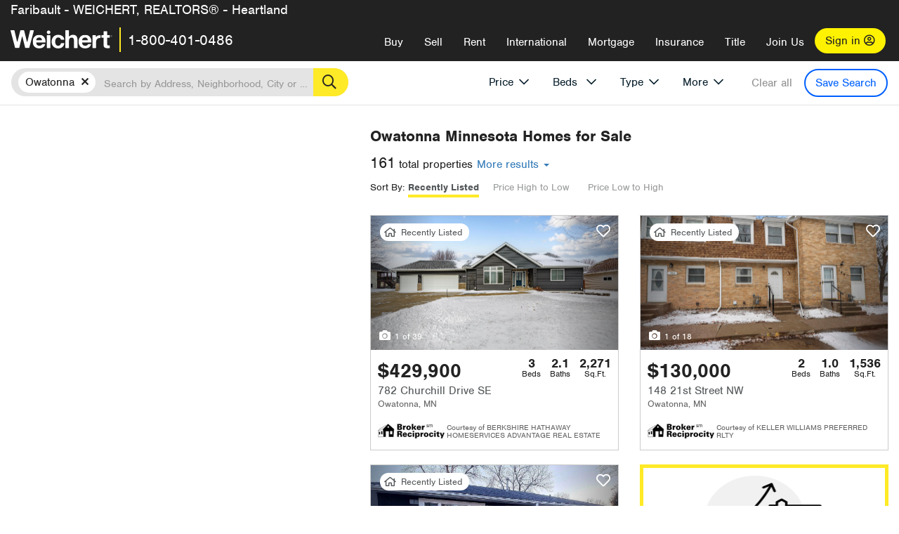

--- FILE ---
content_type: text/html; charset=utf-8
request_url: https://northstar.weichert.com/MN/Steele/Owatonna/?type=new
body_size: 41057
content:
<!DOCTYPE html><html lang=en><head><script>dataLayer=[];</script><script>(function(w,d,s,l,i){w[l]=w[l]||[];w[l].push({'gtm.start':new Date().getTime(),event:'gtm.js'});var f=d.getElementsByTagName(s)[0],j=d.createElement(s),dl=l!='dataLayer'?'&l='+l:'';j.async=true;j.src='//www.googletagmanager.com/gtm.js?id='+i+dl;f.parentNode.insertBefore(j,f);})(window,document,'script','dataLayer','GTM-WLVP69');</script><meta charset=utf-8><meta name=viewport content="width=device-width, initial-scale=1.0"><title>Homes for Sale in Owatonna, MN – Browse Owatonna Homes | Weichert</title><link rel=preconnect href=https://www.googletagmanager.com><link rel=preconnect href=https://www.google-analytics.com><link rel=preconnect href=https://use.typekit.net crossorigin=""><link rel=preconnect href=https://apps.spatialstream.com><link rel=preconnect href=https://connect.facebook.net><link rel=preconnect href=https://www.googleadservices.com><link rel=preconnect href=https://www.google.com><link rel=preconnect href=https://googleads.g.doubleclick.net><link rel=preconnect href=https://bid.g.doubleclick.net><link rel=stylesheet href=https://use.typekit.net/bjz5ooa.css media=print onload="this.onload=null;this.media='all'"><noscript><link rel=stylesheet href=https://use.typekit.net/bjz5ooa.css></noscript><link rel=preload href="/bundles/site?v=zbVZfiBevmOQzvkFfY8ZCxd2KEOHelfZJynS1GFs3Sc1" as=script><meta name=description content="Looking for homes for Sale in Owatonna, Minnesota? Weichert has you covered with Owatonna homes for Sale &amp; more!"><meta name=msApplication-ID content=24323b3d-6f4d-4cb6-8c96-5794a68777ec><meta name=msApplication-PackageFamilyName content=WeichertRealtors.Weichert.com_g1x0j4wck8jzp><link href=/favicon.ico type=image/x-icon rel="shortcut icon"><script src=https://kit.fontawesome.com/57cbdde542.js crossorigin=anonymous async></script><link rel=canonical href="https://www.weichert.com/MN/Steele/Owatonna/"><meta property=og:title content="Homes for Sale in Owatonna, MN – Browse Owatonna Homes | Weichert"><meta property=og:type content=website><meta property=og:url content="https://www.weichert.com/MN/Steele/Owatonna/"><meta property=og:image content=https://wdcassets.blob.core.windows.net/images/banners/weichert-logo-yellow-block-600x600.jpg><meta property=og:image:height content=600><meta property=og:image:width content=600><meta property=og:site_name content=Weichert><meta property=fb:app_id content=140023692677962><meta property=og:description content="Looking for homes for Sale in Owatonna, Minnesota? Weichert has you covered with Owatonna homes for Sale &amp; more!"><meta name=twitter:card content=summary><meta name=twitter:site content=@Weichert><meta name=twitter:creator content=@Weichert><meta name=twitter:title content="Homes for Sale in Owatonna, MN – Browse Owatonna Homes | Weichert"><meta name=twitter:description content="Looking for homes for Sale in Owatonna, Minnesota? Weichert has you covered with Owatonna homes for Sale &amp; more!"><meta name=twitter:image content=https://wdcassets.blob.core.windows.net/images/banners/weichert-logo-yellow-block-600x600.jpg><link href="/bundles/styles?v=pgE16wEwuGks1-OdxhPG0QXCGg3MPZEEOxWTzhS_iGQ1" rel=stylesheet><link href="/bundles/styles2?v=4mfPNV0ysKnt67NSg8WAcv9ZjAezBt0c77HgHiOH1IA1" rel=stylesheet><script src="/bundles/modernizr?v=ErgV_GER-MDOiMkG3MSXLfxvCrWLwbzFj7gXc5bm5ls1"></script><style id=search-results-ad-style>.adListing .adCard .link-button{color:#000000}.adListing .adcard-link:hover{text-decoration:none}#searchresults .adListing img{display:block;height:50%;width:auto;margin-left:auto;margin-right:auto}.adListing .adCard{padding:15px 15px;background-color:#ffffff;border:5px solid #ffea27;height:100%;display:flex;justify-content:space-around;flex-direction:column;align-content:unset;background-color:#ffffff}.ad-title{font-family:font-family:nimbus-sans,serif;font-size:36px;font-weight:normal;color:#222223;text-align:left;display:block;line-height:1;margin-top:20px;margin-bottom:20px}.adListing .green-bgr{background-color:#fff;width:128px;height:128px;border-radius:50%;right:24px;z-index:10;float:right}#searchesult .adListing img{display:block;height:50%;width:auto;margin-left:auto;margin-right:auto}.adListing .listing-ad-image{max-height:191px;max-width:360px;image-rendering:-moz-crisp-edges;image-rendering:-o-crisp-edges;image-rendering:-webkit-optimize-contrast;-ms-interpolation-mode:nearest-neighbor;margin:0 auto}.adListing .adcard-link:hover{text-decoration:none}#searchresults .adListing .link-button{padding:7px 0 4px 16px;border-radius:24px 24px 24px 24px;color:#000000;background-color:#ffea27;font-size:18px;font-weight:bold;display:block;max-width:275px;height:40px;margin-left:auto;margin-right:auto;margin-bottom:20px;width:95%;border:none}.adListing .link-button:hover{color:#ffea27;background-color:#000000;text-decoration:none}.adListing .link-button span.fas{float:right;padding-right:25px;padding-left:25px;padding-top:30px}.searchTextLong{display:inline}.searchTextShort{display:none}.sellImage{display:block;height:50%;width:auto;margin-left:auto;margin-right:auto}@media (max-width:1125px){.ad-title{font-size:26px}}@media (max-width:1040px){#searchresults .adListing .link-button{padding:7px 0 4px 0;text-align:center}#searchresults .adListing .link-button{margin-bottom:80px}#searchresults .adListing img{height:30%;margin-top:50px}}@media (max-width:1080px){.fa-long-arrow-right{display:none}}@media (max-width:975px){.searchTextShort{display:inline}.searchTextLong{display:none}@media (max-width:1250px){.ad-title{font-size:26px}}</style><link rel=next href="https://northstar.weichert.com/MN/Steele/Owatonna/?type=new&amp;pg=2"><body><noscript><iframe src="//www.googletagmanager.com/ns.html?id=GTM-WLVP69" height=0 width=0 style=display:none;visibility:hidden></iframe></noscript><script>dataLayer.push({'event':'PageLoad','PageAuthStatus':'unauthenticated'});</script><div id=main><div id=mainBody class=hasOfficeHeader data-is-pdppage=False><header role=banner><a id=top class=skip-to-content-link href=#mainContent> <span>Skip page header and navigation</span> </a><div class=v1><nav data-gtm-nav=main class="navbar navbar-inverse hasOfficeHeader" aria-label="main navigation"><div class="navbar-container header_fixed"><div id=main-nav><div class=navbar-header><div id=cobranding-header><div class=OfficeCobrand>Faribault - WEICHERT, REALTORS® - Heartland</div></div><button type=button class="navbar-toggle bars-menu" data-toggle=collapse data-target=.navbar-collapse aria-label=menu> <span class="far fa-bars" aria-hidden=true></span> </button><div class=call-btn data-gtm-nav-type=mobilePhone><a href=tel:18004010486> <span class="fas fa-phone"></span></a></div><p class=logo data-gtm-nav-type=Logo><a href="/"> <img id=ctl00_SiteHeader_LogoImage class=headerLogo src=/assets/v5/images/site/weichert_logo.png alt=Weichert style=border-width:0> </a><p class=pipe><p id=CallCenterPhone class=navbar-text data-gtm-nav-type="Main Number"><a href=tel:18004010486>1-800-401-0486</a><div id=ContactPopup class="inactive hidden-xs"><div class=row><div class=col-sm-12><h3>Looking for an Associate?</h3><p>All you have to do is <a href="/for-rent/"> search Weichert.com</a> for a rental property in the area you're in. Once you find a property you'd like to see fill out the form and a Weichert Associate will contact you<h3 class=returningUser>Already Working with an Associate?</h3><p>Simply <a class=weichertlink href="/myaccount/"> log in to your account</a> and access contact information for all your weichert associates in one place.</div></div></div><div class="signin signin-div"><a id=loginAnchor href="/myaccount/"> Sign in <span class="far fa-user-circle" aria-hidden=true></span> </a></div><div class="overlay navbar-collapse collapse header-nav-dropdown"><div class=overlay-content><a class=collapse-menu data-toggle=collapse data-target=.navbar-collapse aria-label="Collpase Menu"><span class="fas fa-times fa-2x" aria-hidden=true></span></a><div class=dropdown-header-sm><p class=logo_sm><a href="/"> <img id=ctl00_SiteHeader_Dropdown_LogoImage class=headerLogo src=/assets/v5/images/site/logo.png alt=Weichert style=border-width:0> </a><p id=CallCenterPhone_sm class=navbar-text><a href=tel:18004010486>1-800-401-0486</a></div><ul id=main-nav-links data-gtm-nav=drop-down data-gtm-nav-type=Main class="nav navbar-nav"><li id=logoutDiv_sm class="myweichert open" data-gtm=myAccount style=display:none><ul class=dropdown-menu><li><a href="/myaccount/" rel=nofollow><span class="far fa-tachometer-alt-fast" aria-hidden=true></span> My Dashboard</a><li><a href=/myaccount/savedlistings.aspx rel=nofollow><span class="far fa-heart" aria-hidden=true></span> My Favorites</a><li><a href=/myaccount/savedsearches.aspx rel=nofollow><span class="far fa-check-circle" aria-hidden=true></span> Saved Searches</a><li><a href=/myaccount/contactinfo.aspx rel=nofollow><span class="far fa-cog" aria-hidden=true></span> My Profile</a><li><a href="/myaccount/savedsearches.aspx?view=emailalerts" rel=nofollow><span class="far fa-envelope" aria-hidden=true></span> Email Alerts</a><li><a href=/myaccount/SalesAssociates.aspx rel=nofollow><span class="far fa-user" aria-hidden=true></span> Sales Associate(s)</a><li><a id=logoutAnchor_sm href="/myaccount/logout.aspx?RedirectUrl=%2fMN%2fSteele%2fOwatonna%2f%3ftype%3dnew" rel=nofollow><span class="far fa-door-open" aria-hidden=true></span> Sign Out</a></ul><li class=home_sm><a href="/">Home</a><li class="search dropdown"><a id=translate01 href="/" class=dropdown-toggle data-toggle=dropdown data-gtm-nav-type=Buy>Buy <span class="fas fa-chevron-down" aria-hidden=true></span></a><ul class="dropdown-menu nav-dropdown"><li><a href="/buying-a-home/" data-gtm-nav-type=Buy>Buy with Weichert</a><li><a href="/how-much-house-can-i-afford/" data-gtm-nav-type=Buy>How much can I Afford?</a><li><a href="/openhouse/" data-gtm-nav-type=Buy>Find an Open House</a></ul><li class="sell dropdown"><a class=dropdown-toggle href="/selling/" data-toggle=dropdown data-gtm-nav-type=Sell>Sell<span class="fas fa-chevron-down" aria-hidden=true></span></a><ul class="dropdown-menu nav-dropdown"><li><a href="/selling-a-house/" data-gtm-nav-type=Sell>Sell with Weichert</a><li><a href="https://weichert.findbuyers.com/" target=_blank rel=noopener data-gtm-nav-type=Sell onclick="SellGtm('leaderREHomeWorth')">What is my Home Worth?</a><li><a href="/list-my-house/" data-gtm-nav-type=Sell>List your House</a></ul><li class="rent dropdown"><a href="/for-rent/" class=dropdown-toggle data-toggle=dropdown data-gtm-nav-type=Rent>Rent<span class="fas fa-chevron-down" aria-hidden=true></span></a><ul class="dropdown-menu nav-dropdown"><li><a href="/for-rent/" data-gtm-nav-type=Rent>Find a Rental </a><li><a href="/property-to-rent/" data-gtm-nav-type=Rent>List your Home to Rent</a><li><a href="/property-management/" data-gtm-nav-type=Rent>Property Management</a></ul><li class="international dropdown"><a href=# class=dropdown-toggle data-toggle=dropdown data-gtm-nav-type=International>International<span class="fas fa-chevron-down" aria-hidden=true></span></a><ul class="dropdown-menu nav-dropdown"><li><a href="https://en.homelovers.com/" data-gtm-nav-type=International target=_blank>Portugal</a></ul><li class="mortgage dropdown"><a href="/mortgage/" class=dropdown-toggle data-toggle=dropdown data-gtm-nav-type=Mortgage>Mortgage<span class="fas fa-chevron-down" aria-hidden=true></span></a><ul class="dropdown-menu nav-dropdown"><li><a href="/mortgage/" data-gtm-nav-type=Mortgage>Find a Mortgage</a><li><a href="/mortgage/financial-tools/" data-gtm-nav-type=Mortgage>Financial Service Tools </a><li><a href="/mortgage/financial-tools/pre-approval/" data-gtm-nav-type=Mortgage>Mortgage Pre-Approval</a></ul><li class="insurance dropdown"><a href="/insurance/" class=dropdown-toggle data-toggle=dropdown data-gtm-nav-type=Insurance>Insurance<span class="fas fa-chevron-down" aria-hidden=true></span></a><ul class="dropdown-menu nav-dropdown"><li><a href="/insurance/" data-gtm-nav-type=Insurance>About Insurance</a><li><a href="/insurance/request-a-quote/" data-gtm-nav-type=Insurance>Request a Quote</a><li><a href="/insurance/file-a-claim/" data-gtm-nav-type=Insurance>File a Claim</a></ul><li class="title dropdown"><a href="/" class=dropdown-toggle data-toggle=dropdown data-gtm-nav-type=Title>Title<span class="fas fa-chevron-down" aria-hidden=true></span></a><ul class="dropdown-menu nav-dropdown"><li><a href="/title-insurance/" data-gtm-nav-type=Title>About Title</a><li><a href="https://ratecalculator.fnf.com/?id=weichert" target=_blank rel=noopener data-gtm-nav-type=Title>Title Rate Calculator</a></ul><li class="join-weichert dropdown"><a href="/join-weichert/" class=dropdown-toggle data-toggle=dropdown data-gtm-nav-type=JoinWeichert>Join Us<span class="fas fa-chevron-down" aria-hidden=true></span></a><ul class="dropdown-menu nav-dropdown"><li><a href="https://blog.weichert.com/" target=_blank rel=noopener data-gtm-nav-type=JoinWeichert>Weichert Blog</a><li><a href="/join-weichert/" data-gtm-nav-type=JoinWeichert>Careers with Weichert</a><li><a href="/franchise-with-weichert/" data-gtm-nav-type=JoinWeichert>Looking to Franchise? </a><li><a href="/aboutus/" data-gtm-nav-type=JoinWeichert>About Weichert</a><li><a href="https://schoolsofrealestate.com/" target=_blank rel=noopener data-gtm-nav-type=JoinWeichert>Get your Real Estate License</a></ul><li id=loginDiv class="signin loginDiv_sm"><a id=loginAnchor_sm href="/myaccount/"> Sign In or Create an Account <span class="far fa-user-circle" aria-hidden=true></span></a><li id=logoutDiv class="myweichert dropdown" style=display:none><a href="/myaccount/" class="dropdown-toggle my-weichert-nav-link" data-toggle=dropdown data-gtm-nav-type=MyAccount rel=nofollow>My Account<span class="fas fa-chevron-down" aria-hidden=true></span></a><ul class="dropdown-menu nav-dropdown"><li><a href="/myaccount/" rel=nofollow><span class="far fa-tachometer-alt-fast" aria-hidden=true></span> My Dashboard</a><li><a href=/myaccount/savedlistings.aspx rel=nofollow><span class="far fa-heart" aria-hidden=true></span> My Favorites</a><li><a href=/myaccount/savedsearches.aspx rel=nofollow><span class="far fa-check-circle" aria-hidden=true></span> Saved Searches</a><li><a href=/myaccount/contactinfo.aspx rel=nofollow><span class="far fa-cog" aria-hidden=true></span> My Profile</a><li><a href="/myaccount/savedsearches.aspx?view=emailalerts" rel=nofollow><span class="far fa-envelope" aria-hidden=true></span> Email Alerts</a><li><a href=/myaccount/SalesAssociates.aspx rel=nofollow><span class="far fa-user" aria-hidden=true></span> Sales Associate(s)</a><li><a href="/myaccount/logout.aspx?RedirectUrl=%2fMN%2fSteele%2fOwatonna%2f%3ftype%3dnew" rel=nofollow><span class="far fa-door-open" aria-hidden=true></span> Sign Out</a></ul></ul><div class="dropdown-footer unauthenticated"><span>Call Us</span> <a href=tel:18004010486>1-800-401-0486</a></div></div></div></div></div></div></nav></div></header><div id=mainContent class="body-content container-fluid" role=main><input type=hidden id=form-auth-status value=unauthenticated><div id=mainContentSection class=contentPanel><form name=mainForm method=post id=mainForm><div><input type=hidden name=__VIEWSTATE id=__VIEWSTATE value="aG+xxlG+e2j1KA7Ucdq2DvZRov6UixKqBNbedjljZlA3FJZDqyJ7A9XoZDuHxNNIj8cQy0CwNrdRVjBUX4cNbTUFcaENDartyccAkxDGbC7UlL0l6jcPY6OG577/oPXcHzNPl/+VVdZ34+iOtcE/phSG03MeaFQTYUUfABWhRg61kJ5R3dtNhgK4ZbJX7esZeHfIpFhSNB59+QeUP72yqLzPOVgF4+jsrDjKRCS+2Cmy+Nf9h9zOn+sL+xAMKi+IMEWd1VpZTtYlvu1Pu6KMJUUhHNh6EUsBf0iEGhuLgKqdgH7ENU/5ocqPRtl8rvbT9YUzfULiXIF6uZIV164PZPhVmmSGIvU/7eSjXJ3lrFFeuzDjGPBk1TBudkmv4SdszkDOkYXVP7Rx3hV6uItsIZqS2mYGRkZiMCtpAxM/s3gWWd5aZncJIdnCWk8UG5FGH+8+X9oa9EDbggCWn/367M9SjQJN5TDqCjTGZkbadV19b7KIQiNimomUhYAmH3T9Kxp8zu/fBAYEM7nzFGlv+yargB8ylyF3+MAvyWjitxZpXEiO8S9VGJOohjkQWdTbFKg9OOPucnG8dMFB+TjF1lya4UP6ZfnIS9fjHiI7YQ5o05dvuJwh0CLznKLv1sdo3k/3yM5dODZa9qARNKerPEwOFQpNTlZTDLWHnPxylbdIQdS8Yy/96UgXpeovaHa7kKUrFtVG9kM6IRKMOUHCvgzhMxsYKcnIU/RSw8iWCMEwPIdNsmbsgBLMYVXf7a3y93a7lEd4bUEf+C/kQ/diPtxaWSdVi3wddUPLxuKPfJZ7uGtw2iBy5LivzCwNkHoJdEZbAKsS4VQZkpi1LuF+UDr6vPE9v7Mlqgv3uqhgu6quppjisePKbdha9DJom//aFTxzIg=="></div><script>var _appPath='';var _imageRoot='';var __key='Akes6TWH32vyV6Idpcq5b4ZKJuQsTv3Fdn87h8QznMiJwuTV-dQFXtOGYlyLn261';</script><div id=searchresults class="row map v1" data-searchquery="cityid=38609&amp;type=new"><div id=searchFilters class=form data-is-rental=false data-is-address=false data-enable-price-only=false><div id=searchBar class=clearfix><div class=filter-mobile-top><div class=locationSection><div class=location><div class=location-input role=search><label for=Location class=sr-only>Location</label> <input type=text id=Location name=Location class=form-control placeholder="Search by Address, Neighborhood, City or Zipcode"> <button class=search type=button><span class=sr-only>Search</span></button></div></div></div><div id=savesearch-xs class=only-xs data-gtm-searchresults=saveSearch><a class=savesearch href="/myaccount/savedsearches.aspx?Action=Save&amp;cityid=38609&amp;type=new" rel=nofollow title="Save this search">Save Search</a></div></div><div id=filterForm class=filterSection role=form><div class="filter-dropdown price"><button class=dropdown-toggle data-toggle=dropdown type=button>Price</button><div class="dropdown-menu keep-open"><div class="dropdown-content small"><div class="side-controls left"><label for=MinPrice>Min <span class=sr-only>Price</span></label> <input type=hidden id=PriceMinimum name=PriceMinimum> <input type=text id=MinPrice name=MinPrice class="no-xs autonumeric form-control" inputmode=numeric pattern=[0-9]* maxlength=9 placeholder="No Min" data-currency-symbol=$ data-decimal-places=0 data-maximum-value=999999999> <select class="forrent force-mobile mobile-price-select" aria-label="Rental minimum price"><option selected value=0>No Min<option value=500>$500<option value=600>$600<option value=700>$700<option value=800>$800<option value=900>$900<option value=1000>$1,000<option value=1250>$1,250<option value=1500>$1,500<option value=1750>$1,750<option value=2000>$2,000<option value=2250>$2,250<option value=2500>$2,500<option value=3000>$3,000<option value=3500>$3,500<option value=4000>$4,000<option value=4500>$4,500<option value=5000>$5,000<option value=5500>$5,500<option value=10000>$10,000<option value=12500>$12,500<option value=15000>$15,000<option value=50000>$50,000</select> <select class="forsale force-mobile mobile-price-select" aria-label="For sale minimum price"><option selected value=0>No Min<option value=50000>$50,000<option value=75000>$75,000<option value=100000>$100,000<option value=125000>$125,000<option value=150000>$150,000<option value=200000>$200,000<option value=250000>$250,000<option value=300000>$300,000<option value=350000>$350,000<option value=400000>$400,000<option value=450000>$450,000<option value=500000>$500,000<option value=550000>$550,000<option value=600000>$600,000<option value=650000>$650,000<option value=700000>$700,000<option value=750000>$750,000<option value=800000>$800,000<option value=900000>$900,000<option value=1000000>$1,000,000<option value=1500000>$1,500,000<option value=2000000>$2,000,000<option value=3000000>$3,000,000<option value=5000000>$5,000,000<option value=10000000>$10,000,000</select></div><div class="side-controls right"><label for=MaxPrice>Max <span class=sr-only>Price</span></label> <input type=hidden id=PriceMaximum name=PriceMaximum> <input type=text id=MaxPrice name=MaxPrice class="no-xs autonumeric form-control" inputmode=numeric pattern=[0-9]* maxlength=9 placeholder="No Max" data-currency-symbol=$ data-decimal-places=0 data-maximum-value=999999999> <select class="forrent force-mobile mobile-price-select" aria-label="Rental maximum price"><option selected value=0>No Max<option value=500>$500<option value=600>$600<option value=700>$700<option value=800>$800<option value=900>$900<option value=1000>$1,000<option value=1250>$1,250<option value=1500>$1,500<option value=1750>$1,750<option value=2000>$2,000<option value=2250>$2,250<option value=2500>$2,500<option value=3000>$3,000<option value=3500>$3,500<option value=4000>$4,000<option value=4500>$4,500<option value=5000>$5,000<option value=5500>$5,500<option value=10000>$10,000<option value=12500>$12,500<option value=15000>$15,000<option value=50000>$50,000</select> <select class="forsale force-mobile mobile-price-select" aria-label="For sale maximum price"><option selected value=0>No Max<option value=50000>$50,000<option value=75000>$75,000<option value=100000>$100,000<option value=125000>$125,000<option value=150000>$150,000<option value=200000>$200,000<option value=250000>$250,000<option value=300000>$300,000<option value=350000>$350,000<option value=400000>$400,000<option value=450000>$450,000<option value=500000>$500,000<option value=550000>$550,000<option value=600000>$600,000<option value=650000>$650,000<option value=700000>$700,000<option value=750000>$750,000<option value=800000>$800,000<option value=900000>$900,000<option value=1000000>$1,000,000<option value=1500000>$1,500,000<option value=2000000>$2,000,000<option value=3000000>$3,000,000<option value=5000000>$5,000,000<option value=10000000>$10,000,000</select></div><div class=suggested-prices><ul class="suggested-min-prices active"><li class=forrent data-val=500>$500<li class=forrent data-val=600>$600<li class=forrent data-val=700>$700<li class=forrent data-val=800>$800<li class=forrent data-val=900>$900<li class=forrent data-val=1000>$1,000<li class=forrent data-val=1250>$1,250<li class=forrent data-val=1500>$1,500<li class=forrent data-val=1750>$1,750<li class=forrent data-val=2000>$2,000<li class=forrent data-val=2250>$2,250<li class=forrent data-val=2500>$2,500<li class=forrent data-val=3000>$3,000<li class=forrent data-val=3500>$3,500<li class=forrent data-val=4000>$4,000<li class=forrent data-val=4500>$4,500<li class=forrent data-val=5000>$5,000<li class=forrent data-val=5500>$5,500<li class=forrent data-val=10000>$10,000<li class=forrent data-val=12500>$12,500<li class=forrent data-val=15000>$15,000<li class=forrent data-val=50000>$50,000<li class=forsale data-val=50000>$50,000<li class=forsale data-val=75000>$75,000<li class=forsale data-val=100000>$100,000<li class=forsale data-val=125000>$125,000<li class=forsale data-val=150000>$150,000<li class=forsale data-val=200000>$200,000<li class=forsale data-val=250000>$250,000<li class=forsale data-val=300000>$300,000<li class=forsale data-val=350000>$350,000<li class=forsale data-val=400000>$400,000<li class=forsale data-val=450000>$450,000<li class=forsale data-val=500000>$500,000<li class=forsale data-val=550000>$550,000<li class=forsale data-val=600000>$600,000<li class=forsale data-val=650000>$650,000<li class=forsale data-val=700000>$700,000<li class=forsale data-val=750000>$750,000<li class=forsale data-val=800000>$800,000<li class=forsale data-val=900000>$900,000<li class=forsale data-val=1000000>$1,000,000<li class=forsale data-val=1500000>$1,500,000<li class=forsale data-val=2000000>$2,000,000<li class=forsale data-val=3000000>$3,000,000<li class=forsale data-val=5000000>$5,000,000<li class=forsale data-val=10000000>$10,000,000</ul><ul class=suggested-max-prices><li class=forrent data-val=500>$500<li class=forrent data-val=600>$600<li class=forrent data-val=700>$700<li class=forrent data-val=800>$800<li class=forrent data-val=900>$900<li class=forrent data-val=1000>$1,000<li class=forrent data-val=1250>$1,250<li class=forrent data-val=1500>$1,500<li class=forrent data-val=1750>$1,750<li class=forrent data-val=2000>$2,000<li class=forrent data-val=2250>$2,250<li class=forrent data-val=2500>$2,500<li class=forrent data-val=3000>$3,000<li class=forrent data-val=3500>$3,500<li class=forrent data-val=4000>$4,000<li class=forrent data-val=4500>$4,500<li class=forrent data-val=5000>$5,000<li class=forrent data-val=5500>$5,500<li class=forrent data-val=10000>$10,000<li class=forrent data-val=12500>$12,500<li class=forrent data-val=15000>$15,000<li class=forrent data-val=50000>$50,000<li class=forsale data-val=50000>$50,000<li class=forsale data-val=75000>$75,000<li class=forsale data-val=100000>$100,000<li class=forsale data-val=125000>$125,000<li class=forsale data-val=150000>$150,000<li class=forsale data-val=200000>$200,000<li class=forsale data-val=250000>$250,000<li class=forsale data-val=300000>$300,000<li class=forsale data-val=350000>$350,000<li class=forsale data-val=400000>$400,000<li class=forsale data-val=450000>$450,000<li class=forsale data-val=500000>$500,000<li class=forsale data-val=550000>$550,000<li class=forsale data-val=600000>$600,000<li class=forsale data-val=650000>$650,000<li class=forsale data-val=700000>$700,000<li class=forsale data-val=750000>$750,000<li class=forsale data-val=800000>$800,000<li class=forsale data-val=900000>$900,000<li class=forsale data-val=1000000>$1,000,000<li class=forsale data-val=1500000>$1,500,000<li class=forsale data-val=2000000>$2,000,000<li class=forsale data-val=3000000>$3,000,000<li class=forsale data-val=5000000>$5,000,000<li class=forsale data-val=10000000>$10,000,000</ul></div></div></div></div><div class="filter-dropdown beds no-medium-xs"><label for=BedsMin class=sr-only>Beds</label> <select id=BedsMin name=BedsMin class=form-control data-button-class=minimum data-non-selected-text=Beds size=2><option value="">All Beds<option value=studio>Studio<option value=1>1+ Beds<option value=2>2+ Beds<option value=3>3+ Beds<option value=4>4+ Beds<option value=5>5+ Beds<option value=6>6+ Beds<option value=7>7+ Beds<option value=8>8+ Beds</select></div><div class="filter-dropdown type no-medium-xs"><button class=dropdown-toggle data-toggle=dropdown type=button>Type</button><div class="dropdown-menu keep-open"><h6 class=dropdown-instructions>Select all that apply</h6><ul class=filter-checklist role=group aria-label="Home Types"><li class=SingleFamily><input class=type-checkbox type=checkbox id=property-type-32 name=PropertyTypeList data-propertytype="Single Family" value=32> <label for=property-type-32><span>Single Family</span></label><li class=Condo><input class=type-checkbox type=checkbox id=property-type-28 name=PropertyTypeList data-propertytype=Condo value=28> <label for=property-type-28><span>Condo</span></label><li class=Townhouse><input class=type-checkbox type=checkbox id=property-type-21 name=PropertyTypeList data-propertytype=Townhouse value=21> <label for=property-type-21><span>Townhouse</span></label><li class=Multi-Family><input class=type-checkbox type=checkbox id=property-type-19 name=PropertyTypeList data-propertytype=Multi-Family value=19> <label for=property-type-19><span>Multi-Family</span></label><li class=LotsandLand><input class=type-checkbox type=checkbox id=property-type-30 name=PropertyTypeList data-propertytype="Lots and Land" value=30> <label for=property-type-30><span>Lots and Land</span></label><li class=Co-Op><input class=type-checkbox type=checkbox id=property-type-40 name=PropertyTypeList data-propertytype=Co-Op value=40> <label for=property-type-40><span>Co-Op</span></label><li class=MobileHome><input class=type-checkbox type=checkbox id=property-type-15 name=PropertyTypeList data-propertytype="Mobile Home" value=15> <label for=property-type-15><span>Mobile Home</span></label><li class=Apartment><input class=type-checkbox type=checkbox id=property-type-4 name=PropertyTypeList data-propertytype=Apartment value=4> <label for=property-type-4><span>Apartment</span></label><li class=Commercial><input class=type-checkbox type=checkbox id=property-type-3 name=PropertyTypeList data-propertytype=Commercial value=3> <label for=property-type-3><span>Commercial</span></label><li class=FarmsRanches><input class=type-checkbox type=checkbox id=property-type-5 name=PropertyTypeList data-propertytype="Farms / Ranches" value=5> <label for=property-type-5><span>Farms / Ranches</span></label></ul></div></div><div class="filter-dropdown more"><button class=dropdown-toggle data-toggle=dropdown type=button>More</button><div class="dropdown-menu keep-open"><div class=more-mask><div class=dropdown-content><div class=dropdown-filter-category><span class=buy-rent-text>Search for</span><div class=buy-rent-controls role=radiogroup aria-label="Sale Type"><input id=SaleTypeSale type=radio name=SaleType value=1 checked> <label for=SaleTypeSale class="filter-radio buy-rent"> <span class=radio-icon></span> Sale </label> <input id=SaleTypeRent type=radio name=SaleType value=3> <label for=SaleTypeRent class="filter-radio buy-rent"> <span class=radio-icon></span> Rent </label></div></div><div class="dropdown-filter-category only-medium-xs"><h6 class=nudge-down>Bedrooms</h6><label for=BedsMin-more class=sr-only>Bedrooms</label> <select id=BedsMin-more name=BedsMin-more class=scrolling-control><option value="" selected>All Beds<option value=studio>Studio<option value=1>1+ Beds<option value=2>2+ Beds<option value=3>3+ Beds<option value=4>4+ Beds<option value=5>5+ Beds<option value=6>6+ Beds<option value=7>7+ Beds<option value=8>8+ Beds</select></div><div class=dropdown-filter-category><h6 class=nudge-down>Bathrooms</h6><label for=BathsMin class=sr-only>Bathrooms</label> <select id=BathsMin name=BathsMin class=scrolling-control><option value="" selected>All Baths<option value=1>1+ Baths<option value=1.5>1.5+ Baths<option value=2>2+ Baths<option value=2.5>2.5+ Baths<option value=3>3+ Baths<option value=3.5>3.5+ Baths<option value=4>4+ Baths<option value=4.5>4.5+ Baths</select></div><div class="dropdown-filter-category checklist-container only-medium-xs has-more-items"><h6>Home Type</h6><ul class="filter-checklist flat" role=group aria-label="Home Types"><li class=SingleFamily><input class=type-checkbox-dup type=checkbox id=property-type-32-more name=__PropertyTypeList data-propertytype="Single Family" value=32> <label for=property-type-32-more><span>Single Family</span></label><li class=Condo><input class=type-checkbox-dup type=checkbox id=property-type-28-more name=__PropertyTypeList data-propertytype=Condo value=28> <label for=property-type-28-more><span>Condo</span></label><li class=Townhouse><input class=type-checkbox-dup type=checkbox id=property-type-21-more name=__PropertyTypeList data-propertytype=Townhouse value=21> <label for=property-type-21-more><span>Townhouse</span></label><li class=Multi-Family><input class=type-checkbox-dup type=checkbox id=property-type-19-more name=__PropertyTypeList data-propertytype=Multi-Family value=19> <label for=property-type-19-more><span>Multi-Family</span></label><li class=LotsandLand><input class=type-checkbox-dup type=checkbox id=property-type-30-more name=__PropertyTypeList data-propertytype="Lots and Land" value=30> <label for=property-type-30-more><span>Lots and Land</span></label><li class="Co-Op more-item"><input class=type-checkbox-dup type=checkbox id=property-type-40-more name=__PropertyTypeList data-propertytype=Co-Op value=40> <label for=property-type-40-more><span>Co-Op</span></label><li class="MobileHome more-item"><input class=type-checkbox-dup type=checkbox id=property-type-15-more name=__PropertyTypeList data-propertytype="Mobile Home" value=15> <label for=property-type-15-more><span>Mobile Home</span></label><li class="Apartment more-item"><input class=type-checkbox-dup type=checkbox id=property-type-4-more name=__PropertyTypeList data-propertytype=Apartment value=4> <label for=property-type-4-more><span>Apartment</span></label><li class="Commercial more-item"><input class=type-checkbox-dup type=checkbox id=property-type-3-more name=__PropertyTypeList data-propertytype=Commercial value=3> <label for=property-type-3-more><span>Commercial</span></label><li class="FarmsRanches more-item"><input class=type-checkbox-dup type=checkbox id=property-type-5-more name=__PropertyTypeList data-propertytype="Farms / Ranches" value=5> <label for=property-type-5-more><span>Farms / Ranches</span></label></ul><button class="btn show-more-items" type=button data-closed="Show all Home Types" data-opened="Show less">Show all Home Types</button></div><div class=dropdown-filter-category><h6>Features</h6><div class="featuresList checkbox-list has-more-items"><ul class="list-unstyled row" role=group aria-label=Features><li class="col-sm-4 col-xs-6"><input value=18 id=feature-18 type=checkbox name=AdvancedFeaturesList data-feature=Balcony> <label for=feature-18>Balcony</label><li class="col-sm-4 col-xs-6"><input value=1 id=feature-1 type=checkbox name=AdvancedFeaturesList data-feature="Baseboard Heat"> <label for=feature-1>Baseboard Heat</label><li class="col-sm-4 col-xs-6"><input value=2 id=feature-2 type=checkbox name=AdvancedFeaturesList data-feature=Basement> <label for=feature-2>Basement</label><li class="col-sm-4 col-xs-6"><input value=3 id=feature-3 type=checkbox name=AdvancedFeaturesList data-feature="Central Air"> <label for=feature-3>Central Air</label><li class="col-sm-4 col-xs-6"><input value=4 id=feature-4 type=checkbox name=AdvancedFeaturesList data-feature="Den Office"> <label for=feature-4>Den Office</label><li class="col-sm-4 col-xs-6"><input value=5 id=feature-5 type=checkbox name=AdvancedFeaturesList data-feature="Dining Room"> <label for=feature-5>Dining Room</label><li class="col-sm-4 col-xs-6 more-item"><input value=6 id=feature-6 type=checkbox name=AdvancedFeaturesList data-feature="Disability Features"> <label for=feature-6>Disability Features</label><li class="col-sm-4 col-xs-6 more-item"><input value=22 id=feature-22 type=checkbox name=AdvancedFeaturesList data-feature=Doorman> <label for=feature-22>Doorman</label><li class="col-sm-4 col-xs-6 more-item"><input value=7 id=feature-7 type=checkbox name=AdvancedFeaturesList data-feature="Family Room"> <label for=feature-7>Family Room</label><li class="col-sm-4 col-xs-6 more-item"><input value=8 id=feature-8 type=checkbox name=AdvancedFeaturesList data-feature=Fireplace> <label for=feature-8>Fireplace</label><li class="col-sm-4 col-xs-6 more-item"><input value=9 id=feature-9 type=checkbox name=AdvancedFeaturesList data-feature="Forced Air"> <label for=feature-9>Forced Air</label><li class="col-sm-4 col-xs-6 more-item"><input value=10 id=feature-10 type=checkbox name=AdvancedFeaturesList data-feature=Garage> <label for=feature-10>Garage</label><li class="col-sm-4 col-xs-6 more-item"><input value=11 id=feature-11 type=checkbox name=AdvancedFeaturesList data-feature=Golf> <label for=feature-11>Golf</label><li class="col-sm-4 col-xs-6 more-item"><input value=12 id=feature-12 type=checkbox name=AdvancedFeaturesList data-feature=Laundry> <label for=feature-12>Laundry</label><li class="col-sm-4 col-xs-6 more-item"><input value=19 id=feature-19 type=checkbox name=AdvancedFeaturesList data-feature="Outdoor Space"> <label for=feature-19>Outdoor Space</label><li class="col-sm-4 col-xs-6 more-item"><input value=21 id=feature-21 type=checkbox name=AdvancedFeaturesList data-feature="Park View"> <label for=feature-21>Park View</label><li class="col-sm-4 col-xs-6 more-item"><input value=13 id=feature-13 type=checkbox name=AdvancedFeaturesList data-feature="Pet Friendly"> <label for=feature-13>Pet Friendly</label><li class="col-sm-4 col-xs-6 more-item"><input value=14 id=feature-14 type=checkbox name=AdvancedFeaturesList data-feature=Pool> <label for=feature-14>Pool</label><li class="col-sm-4 col-xs-6 more-item"><input value=20 id=feature-20 type=checkbox name=AdvancedFeaturesList data-feature="Roof Deck"> <label for=feature-20>Roof Deck</label><li class="col-sm-4 col-xs-6 more-item"><input value=15 id=feature-15 type=checkbox name=AdvancedFeaturesList data-feature="Spa Hot Tub"> <label for=feature-15>Spa Hot Tub</label><li class="col-sm-4 col-xs-6 more-item"><input value=16 id=feature-16 type=checkbox name=AdvancedFeaturesList data-feature=Waterfront> <label for=feature-16>Waterfront</label><li class="col-sm-4 col-xs-6 more-item"><input value=17 id=feature-17 type=checkbox name=AdvancedFeaturesList data-feature=Waterview> <label for=feature-17>Waterview</label></ul><button class="btn show-more-items" type=button data-closed="Show all features" data-opened="Show less">Show all features</button></div></div><div class="dropdown-filter-category sub-categories"><div class=dropdown-filter-subcategory><h6>Lot Size</h6><label for=LotMin class=sr-only>Lot Size</label><div class=dropdown-filter-right><select id=LotMin name=MinLotSize class=form-control data-button-class=minimum data-non-selected-text=Min size=2><option value="">No Min<option value=0.25>0.25 Acres<option value=0.5>0.5 Acres<option value=0.75>0.75 Acres<option value=1>1 Acre<option value=2>2 Acres<option value=5>5 Acres<option value=10>10 Acres</select> <label for=LotMax class=sr-only>Lot Size Max</label> <select id=LotMax name=MaxLotSize class=form-control data-button-class=minimum data-non-selected-text=Max size=2><option value="">No Max<option value=0.25>0.25 Acres<option value=0.5>0.5 Acres<option value=0.75>0.75 Acres<option value=1>1 Acre<option value=2>2 Acres<option value=5>5 Acres<option value=10>10 Acres</select></div></div><div class=dropdown-filter-subcategory><h6>Square Footage</h6><div class=dropdown-filter-right><label for=SquareMin class=sr-only>Square footage Min</label> <select id=SquareMin name=MinSqft class=form-control data-button-class=minimum data-non-selected-text=Min size=2><option value="">No Min<option value=500>500 Sqft<option value=750>750 Sqft<option value=1000>1,000 Sqft<option value=1250>1,250 Sqft<option value=1500>1,500 Sqft<option value=1750>1,750 Sqft<option value=2000>2,000 Sqft<option value=2250>2,250 Sqft<option value=2500>2,500 Sqft<option value=2750>2,750 Sqft<option value=3000>3,000 Sqft<option value=3500>3,500 Sqft<option value=4000>4,000 Sqft<option value=5000>5,000 Sqft<option value=7500>7,500 Sqft<option value=10000>10,000 Sqft</select> <label for=SquareMax class=sr-only>Square footage Max</label> <select id=SquareMax name=MaxSqft class=form-control data-button-class=minimum data-non-selected-text=Max size=2><option value="">No Max<option value=500>500 Sqft<option value=750>750 Sqft<option value=1000>1,000 Sqft<option value=1250>1,250 Sqft<option value=1500>1,500 Sqft<option value=1750>1,750 Sqft<option value=2000>2,000 Sqft<option value=2250>2,250 Sqft<option value=2500>2,500 Sqft<option value=2750>2,750 Sqft<option value=3000>3,000 Sqft<option value=3500>3,500 Sqft<option value=4000>4,000 Sqft<option value=5000>5,000 Sqft<option value=7500>7,500 Sqft<option value=10000>10,000 Sqft</select></div></div><div class=dropdown-filter-subcategory><h6>Year Built</h6><label for=YearMin class=sr-only>Year Min</label><div class=dropdown-filter-right><select id=YearMin name=MinYear class=form-control data-button-class=minimum data-non-selected-text=Min size=2><option value="">No Min<option value=1900>1900<option value=1950>1950<option value=1975>1975<option value=1985>1985<option value=2000>2000<option value=2005>2005<option value=2010>2010<option value=2015>2015<option value=2016>2016<option value=2017>2017<option value=2018>2018</select> <label for=YearMax class=sr-only>Year Max</label> <select id=YearMax name=MaxYear class=form-control data-button-class=minimum data-non-selected-text=Max size=2><option value="">No Max<option value=1900>1900<option value=1950>1950<option value=1975>1975<option value=1985>1985<option value=2000>2000<option value=2005>2005<option value=2010>2010<option value=2015>2015<option value=2016>2016<option value=2017>2017<option value=2018>2018</select></div></div></div><div class="dropdown-filter-category checklist-container"><h6>Listing Activity</h6><ul class="filter-checklist listing-activity flat" role=group aria-label="Listing Activities"><li class=adult-community><input type=checkbox data-name=ListingActivityList id=Adult name=Adult value=On> <label for=Adult><span>Adult Community</span></label><li class=open-house-only><input type=checkbox data-name=ListingActivityList id=OpenHouseOnly name=OpenHouseOnly value=On> <label for=OpenHouseOnly><span>Open Houses</span></label><li class=new-construction><input type=checkbox data-name=ListingActivityList id=NewConstruction name=NewConstruction value=On> <label for=NewConstruction><span>New Construction</span></label><li class=weichert-only><input type=checkbox data-name=ListingActivityList id=WeichertOnly name=WeichertOnly value=On> <label for=WeichertOnly><span>Weichert Only</span></label><li class=price-reduced><input type=checkbox id=PriceReduced name=PriceReduced value=On> <label for=PriceReduced><span>Price Reduced</span></label></ul></div><div class=dropdown-filter-category><div class=dropdown-filter-subcategory><h6>Days on Weichert</h6><div class=dropdown-filter-right><label for=DaysListedList class=sr-only>Days on Weichert</label> <select id=DaysListedList name=DaysListedList class="form-control wide" data-button-class=maximum><option value="" selected>Any<option value=1>1 Day<option value=7>1 Week<option value=14>2 Weeks<option value=31>1 Month<option value=62>2 Months<option value=92>3 Months<option value=183>6 Months<option value=365>1 Year<option value=730>2 Years</select></div></div><div class=dropdown-filter-subcategory><label for=MaxFee>Fees</label><div class=dropdown-filter-right><input type=text id=MaxFee name=MaxFee class="autonumeric form-control" inputmode=numeric pattern=[0-9]* maxlength=6 placeholder=Maximum data-currency-symbol=$ data-decimal-places=0 data-maximum-value=999999></div></div><div class="dropdown-filter-subcategory surrounding-cities"><h6>Add Surrounding City</h6><div class="surroundingCitiesList has-more-items"><ul class="list-unstyled row checkbox-list" role=group aria-label="Surrounding Cities"><li class="col-sm-4 col-xs-6"><input value=city:32359 id=nearby-city-32359 data-display="Medford, MN" type=checkbox name=NearbyCheckList> <label for=nearby-city-32359 title="Medford, MN">Medford, MN</label></ul><button class="btn show-more-items" type=button data-closed="Show more" data-opened="Show less">Show more</button></div></div></div></div></div><div class=dropdown-action><button class="btn submit-filters" type=button>Apply Filters</button></div></div></div><div class=filter-right-controls><button type=button disabled class=filter-clear-all data-gtm-searchresults="Clear All">Clear all</button><div id=savesearch class=no-xs data-gtm-searchresults=saveSearch><a class=savesearch href="/myaccount/savedsearches.aspx?Action=Save&amp;cityid=38609&amp;type=new" rel=nofollow title="Save this search">Save Search</a></div></div></div></div></div><div id=searchresults-container><div id=resultsSection><div id=listingResults class=pull-right><div id=resultsHeader class=clearfix><div id=messageSection></div><div class=vowListingsCalloutPlaceholder data-accessnowlink=""></div><div id=searchTitleArea><div id=searchTitle><a href="/MN/Steele/Owatonna/"><h1>Owatonna Minnesota Homes for Sale</h1></a></div><div class=listingCountSection><span id=TotalListingCount class=ListingCount>161</span> total properties<div id=mlsSummary class=dropdown><a data-toggle=dropdown href=#>More results <span class=caret></span></a><ul class="dropdown-menu dropdown-menu-right" role=menu><li class=active><a href="/MN/Steele/Owatonna/?mls=133&amp;type=new">141 listings from Weichert and Regional Multiple Listing Service of Minnesota, Inc.</a><li><a href="/MN/Steele/Owatonna/?mls=154&amp;type=new">22 listings from Weichert and Realtors Association of Southern Minnesota</a></ul></div></div></div><div id=viewcontrol></div><input type=hidden value=map id=initsearchview><div class=clearfix></div><div id=searchTabsAndSave><div class=searchTabs data-gtm-searchresults=searchTabs><span id=sortlabel class=sortLabel>Sort By:</span><div class=dropdown><button class=dropdown-toggle type=button id=sortDropdown data-toggle=dropdown aria-haspopup=true aria-expanded=false> Recently Listed </button><ul class=dropdown-menu aria-labelledby=sortlabel><li class=active><a href="/MN/Steele/Owatonna/?type=new" title="Recently Listed" data-query="cityid=38609&amp;type=new">Recently Listed</a><li><a href="/MN/Steele/Owatonna/?type=new&amp;sortby=Price" title="Price High to Low" data-query="cityid=38609&amp;type=new&amp;sortby=Price">Price High to Low</a><li><a href="/MN/Steele/Owatonna/?type=new&amp;sortby=Price&amp;dir=Ascending" title="Price Low to High" data-query="cityid=38609&amp;type=new&amp;sortby=Price&amp;dir=Ascending">Price Low to High</a></ul></div></div></div></div><div id=listings-wrapper><div id=listings-container><div class=row><div id=searchResultsViewer><div id=listings><div class=listing><div id=pid-132748235><section class=listingSummaryDisplay data-vowrequired=false data-isopenhouse=false aria-label="782 Churchill Drive SE Owatonna, MN MLS# 7009481" data-location=WDCSearchResultLst data-position=1 data-listing='{"p":132748235,"mls":"7009481","mlsname":"NorthStar","thumb":"//d36xftgacqn2p.cloudfront.net/listingphotos133/7009481-1.jpg","img":"//d36xftgacqn2p.cloudfront.net/listingphotos133/7009481-1.jpg","images":["//d36xftgacqn2p.cloudfront.net/listingphotos133/7009481-1.jpg","//d36xftgacqn2p.cloudfront.net/listingphotos133/7009481-2.jpg","//d36xftgacqn2p.cloudfront.net/listingphotos133/7009481-3.jpg","//d36xftgacqn2p.cloudfront.net/listingphotos133/7009481-4.jpg","//d36xftgacqn2p.cloudfront.net/listingphotos133/7009481-5.jpg","//d36xftgacqn2p.cloudfront.net/listingphotos133/7009481-6.jpg","//d36xftgacqn2p.cloudfront.net/listingphotos133/7009481-7.jpg","//d36xftgacqn2p.cloudfront.net/listingphotos133/7009481-8.jpg","//d36xftgacqn2p.cloudfront.net/listingphotos133/7009481-9.jpg","//d36xftgacqn2p.cloudfront.net/listingphotos133/7009481-10.jpg","//d36xftgacqn2p.cloudfront.net/listingphotos133/7009481-11.jpg","//d36xftgacqn2p.cloudfront.net/listingphotos133/7009481-12.jpg","//d36xftgacqn2p.cloudfront.net/listingphotos133/7009481-13.jpg","//d36xftgacqn2p.cloudfront.net/listingphotos133/7009481-14.jpg","//d36xftgacqn2p.cloudfront.net/listingphotos133/7009481-15.jpg","//d36xftgacqn2p.cloudfront.net/listingphotos133/7009481-16.jpg","//d36xftgacqn2p.cloudfront.net/listingphotos133/7009481-17.jpg","//d36xftgacqn2p.cloudfront.net/listingphotos133/7009481-18.jpg","//d36xftgacqn2p.cloudfront.net/listingphotos133/7009481-19.jpg","//d36xftgacqn2p.cloudfront.net/listingphotos133/7009481-20.jpg","//d36xftgacqn2p.cloudfront.net/listingphotos133/7009481-21.jpg","//d36xftgacqn2p.cloudfront.net/listingphotos133/7009481-22.jpg","//d36xftgacqn2p.cloudfront.net/listingphotos133/7009481-23.jpg","//d36xftgacqn2p.cloudfront.net/listingphotos133/7009481-24.jpg","//d36xftgacqn2p.cloudfront.net/listingphotos133/7009481-25.jpg","//d36xftgacqn2p.cloudfront.net/listingphotos133/7009481-26.jpg","//d36xftgacqn2p.cloudfront.net/listingphotos133/7009481-27.jpg","//d36xftgacqn2p.cloudfront.net/listingphotos133/7009481-28.jpg","//d36xftgacqn2p.cloudfront.net/listingphotos133/7009481-29.jpg","//d36xftgacqn2p.cloudfront.net/listingphotos133/7009481-30.jpg","//d36xftgacqn2p.cloudfront.net/listingphotos133/7009481-31.jpg","//d36xftgacqn2p.cloudfront.net/listingphotos133/7009481-32.jpg","//d36xftgacqn2p.cloudfront.net/listingphotos133/7009481-33.jpg","//d36xftgacqn2p.cloudfront.net/listingphotos133/7009481-34.jpg","//d36xftgacqn2p.cloudfront.net/listingphotos133/7009481-35.jpg","//d36xftgacqn2p.cloudfront.net/listingphotos133/7009481-36.jpg","//d36xftgacqn2p.cloudfront.net/listingphotos133/7009481-37.jpg","//d36xftgacqn2p.cloudfront.net/listingphotos133/7009481-38.jpg","//d36xftgacqn2p.cloudfront.net/listingphotos133/7009481-39.jpg"],"addr":"782 Churchill Drive SE","city":"Owatonna","state":"MN","zip":"55060","isAddressProvided":true,"type":"Single Family home","price":429900.0,"url":"/132748235/","lat":44.0637,"lng":-93.2103,"beds":"3 beds","baths":"2 full baths, 1 half bath","bathsshort":"2.1 baths","newtomarket":true,"sqft":"2,271","lot":"0.271","year":"2002","taxes":5184.0,"saletype":"for sale","description":"Single Family home for sale  in Owatonna, MN for $429,900 with 3 bedrooms and 2 full baths, 1 half bath.  This 2,271 square foot Single Family home was built in 2002 on a lot size of 0.271.","broker":"BERKSHIRE HATHAWAY HOMESERVICES ADVANTAGE REAL ESTATE","icon":"/images/mls/br_sm.jpg","photoalt":"782 Churchill Drive SE Owatonna, MN MLS# 7009481","title":"782 Churchill Drive SE Owatonna, MN MLS# 7009481"}'><a href="/132748235/" class="card-link propertyLink" onclick=gaPdpCardClick()><span class=sr-only>View 782 Churchill Drive SE Owatonna, MN MLS# 7009481</span></a><div class=card-image><div id=carousel-132748235 class="carousel slide" data-ride=carousel data-interval=false><div class=carousel-inner><div class="item active" data-index=1><img src=/assets/v5/images/listings/photo-loading.png data-src=//d36xftgacqn2p.cloudfront.net/listingphotos133/7009481-1.jpg class="img-responsive lazyload" alt="782 Churchill Drive SE Owatonna, MN MLS# 7009481 - Image 1" onerror=fixImage(this)><noscript><img src=//d36xftgacqn2p.cloudfront.net/listingphotos133/7009481-1.jpg alt="782 Churchill Drive SE Owatonna, MN MLS# 7009481"></noscript></div><div class=item data-index=2><img src=/assets/v5/images/listings/photo-loading.png data-src=//d36xftgacqn2p.cloudfront.net/listingphotos133/7009481-2.jpg class="img-responsive lazyload" alt="782 Churchill Drive SE Owatonna, MN MLS# 7009481 - Image 2" onerror=fixImage(this)><noscript><img src=//d36xftgacqn2p.cloudfront.net/listingphotos133/7009481-2.jpg alt="782 Churchill Drive SE Owatonna, MN MLS# 7009481"></noscript></div><div class=item data-index=3><img src=/assets/v5/images/listings/photo-loading.png data-src=//d36xftgacqn2p.cloudfront.net/listingphotos133/7009481-3.jpg class="img-responsive lazyload" alt="782 Churchill Drive SE Owatonna, MN MLS# 7009481 - Image 3" onerror=fixImage(this)><noscript><img src=//d36xftgacqn2p.cloudfront.net/listingphotos133/7009481-3.jpg alt="782 Churchill Drive SE Owatonna, MN MLS# 7009481"></noscript></div><div class=item data-index=4><img src=/assets/v5/images/listings/photo-loading.png data-src=//d36xftgacqn2p.cloudfront.net/listingphotos133/7009481-4.jpg class="img-responsive lazyload" alt="782 Churchill Drive SE Owatonna, MN MLS# 7009481 - Image 4" onerror=fixImage(this)><noscript><img src=//d36xftgacqn2p.cloudfront.net/listingphotos133/7009481-4.jpg alt="782 Churchill Drive SE Owatonna, MN MLS# 7009481"></noscript></div><div class=item data-index=5><img src=/assets/v5/images/listings/photo-loading.png data-src=//d36xftgacqn2p.cloudfront.net/listingphotos133/7009481-5.jpg class="img-responsive lazyload" alt="782 Churchill Drive SE Owatonna, MN MLS# 7009481 - Image 5" onerror=fixImage(this)><noscript><img src=//d36xftgacqn2p.cloudfront.net/listingphotos133/7009481-5.jpg alt="782 Churchill Drive SE Owatonna, MN MLS# 7009481"></noscript></div><div class=item data-index=6><img src=/assets/v5/images/listings/photo-loading.png data-src=//d36xftgacqn2p.cloudfront.net/listingphotos133/7009481-6.jpg class="img-responsive lazyload" alt="782 Churchill Drive SE Owatonna, MN MLS# 7009481 - Image 6" onerror=fixImage(this)><noscript><img src=//d36xftgacqn2p.cloudfront.net/listingphotos133/7009481-6.jpg alt="782 Churchill Drive SE Owatonna, MN MLS# 7009481"></noscript></div><div class=item data-index=7><img src=/assets/v5/images/listings/photo-loading.png data-src=//d36xftgacqn2p.cloudfront.net/listingphotos133/7009481-7.jpg class="img-responsive lazyload" alt="782 Churchill Drive SE Owatonna, MN MLS# 7009481 - Image 7" onerror=fixImage(this)><noscript><img src=//d36xftgacqn2p.cloudfront.net/listingphotos133/7009481-7.jpg alt="782 Churchill Drive SE Owatonna, MN MLS# 7009481"></noscript></div><div class=item data-index=8><img src=/assets/v5/images/listings/photo-loading.png data-src=//d36xftgacqn2p.cloudfront.net/listingphotos133/7009481-8.jpg class="img-responsive lazyload" alt="782 Churchill Drive SE Owatonna, MN MLS# 7009481 - Image 8" onerror=fixImage(this)><noscript><img src=//d36xftgacqn2p.cloudfront.net/listingphotos133/7009481-8.jpg alt="782 Churchill Drive SE Owatonna, MN MLS# 7009481"></noscript></div><div class=item data-index=9><img src=/assets/v5/images/listings/photo-loading.png data-src=//d36xftgacqn2p.cloudfront.net/listingphotos133/7009481-9.jpg class="img-responsive lazyload" alt="782 Churchill Drive SE Owatonna, MN MLS# 7009481 - Image 9" onerror=fixImage(this)><noscript><img src=//d36xftgacqn2p.cloudfront.net/listingphotos133/7009481-9.jpg alt="782 Churchill Drive SE Owatonna, MN MLS# 7009481"></noscript></div><div class=item data-index=10><img src=/assets/v5/images/listings/photo-loading.png data-src=//d36xftgacqn2p.cloudfront.net/listingphotos133/7009481-10.jpg class="img-responsive lazyload" alt="782 Churchill Drive SE Owatonna, MN MLS# 7009481 - Image 10" onerror=fixImage(this)><noscript><img src=//d36xftgacqn2p.cloudfront.net/listingphotos133/7009481-10.jpg alt="782 Churchill Drive SE Owatonna, MN MLS# 7009481"></noscript></div><div class=item data-index=11><img src=/assets/v5/images/listings/photo-loading.png data-src=//d36xftgacqn2p.cloudfront.net/listingphotos133/7009481-11.jpg class="img-responsive lazyload" alt="782 Churchill Drive SE Owatonna, MN MLS# 7009481 - Image 11" onerror=fixImage(this)><noscript><img src=//d36xftgacqn2p.cloudfront.net/listingphotos133/7009481-11.jpg alt="782 Churchill Drive SE Owatonna, MN MLS# 7009481"></noscript></div><div class=item data-index=12><img src=/assets/v5/images/listings/photo-loading.png data-src=//d36xftgacqn2p.cloudfront.net/listingphotos133/7009481-12.jpg class="img-responsive lazyload" alt="782 Churchill Drive SE Owatonna, MN MLS# 7009481 - Image 12" onerror=fixImage(this)><noscript><img src=//d36xftgacqn2p.cloudfront.net/listingphotos133/7009481-12.jpg alt="782 Churchill Drive SE Owatonna, MN MLS# 7009481"></noscript></div><div class=item data-index=13><img src=/assets/v5/images/listings/photo-loading.png data-src=//d36xftgacqn2p.cloudfront.net/listingphotos133/7009481-13.jpg class="img-responsive lazyload" alt="782 Churchill Drive SE Owatonna, MN MLS# 7009481 - Image 13" onerror=fixImage(this)><noscript><img src=//d36xftgacqn2p.cloudfront.net/listingphotos133/7009481-13.jpg alt="782 Churchill Drive SE Owatonna, MN MLS# 7009481"></noscript></div><div class=item data-index=14><img src=/assets/v5/images/listings/photo-loading.png data-src=//d36xftgacqn2p.cloudfront.net/listingphotos133/7009481-14.jpg class="img-responsive lazyload" alt="782 Churchill Drive SE Owatonna, MN MLS# 7009481 - Image 14" onerror=fixImage(this)><noscript><img src=//d36xftgacqn2p.cloudfront.net/listingphotos133/7009481-14.jpg alt="782 Churchill Drive SE Owatonna, MN MLS# 7009481"></noscript></div><div class=item data-index=15><img src=/assets/v5/images/listings/photo-loading.png data-src=//d36xftgacqn2p.cloudfront.net/listingphotos133/7009481-15.jpg class="img-responsive lazyload" alt="782 Churchill Drive SE Owatonna, MN MLS# 7009481 - Image 15" onerror=fixImage(this)><noscript><img src=//d36xftgacqn2p.cloudfront.net/listingphotos133/7009481-15.jpg alt="782 Churchill Drive SE Owatonna, MN MLS# 7009481"></noscript></div><div class=item data-index=16><img src=/assets/v5/images/listings/photo-loading.png data-src=//d36xftgacqn2p.cloudfront.net/listingphotos133/7009481-16.jpg class="img-responsive lazyload" alt="782 Churchill Drive SE Owatonna, MN MLS# 7009481 - Image 16" onerror=fixImage(this)><noscript><img src=//d36xftgacqn2p.cloudfront.net/listingphotos133/7009481-16.jpg alt="782 Churchill Drive SE Owatonna, MN MLS# 7009481"></noscript></div><div class=item data-index=17><img src=/assets/v5/images/listings/photo-loading.png data-src=//d36xftgacqn2p.cloudfront.net/listingphotos133/7009481-17.jpg class="img-responsive lazyload" alt="782 Churchill Drive SE Owatonna, MN MLS# 7009481 - Image 17" onerror=fixImage(this)><noscript><img src=//d36xftgacqn2p.cloudfront.net/listingphotos133/7009481-17.jpg alt="782 Churchill Drive SE Owatonna, MN MLS# 7009481"></noscript></div><div class=item data-index=18><img src=/assets/v5/images/listings/photo-loading.png data-src=//d36xftgacqn2p.cloudfront.net/listingphotos133/7009481-18.jpg class="img-responsive lazyload" alt="782 Churchill Drive SE Owatonna, MN MLS# 7009481 - Image 18" onerror=fixImage(this)><noscript><img src=//d36xftgacqn2p.cloudfront.net/listingphotos133/7009481-18.jpg alt="782 Churchill Drive SE Owatonna, MN MLS# 7009481"></noscript></div><div class=item data-index=19><img src=/assets/v5/images/listings/photo-loading.png data-src=//d36xftgacqn2p.cloudfront.net/listingphotos133/7009481-19.jpg class="img-responsive lazyload" alt="782 Churchill Drive SE Owatonna, MN MLS# 7009481 - Image 19" onerror=fixImage(this)><noscript><img src=//d36xftgacqn2p.cloudfront.net/listingphotos133/7009481-19.jpg alt="782 Churchill Drive SE Owatonna, MN MLS# 7009481"></noscript></div><div class=item data-index=20><img src=/assets/v5/images/listings/photo-loading.png data-src=//d36xftgacqn2p.cloudfront.net/listingphotos133/7009481-20.jpg class="img-responsive lazyload" alt="782 Churchill Drive SE Owatonna, MN MLS# 7009481 - Image 20" onerror=fixImage(this)><noscript><img src=//d36xftgacqn2p.cloudfront.net/listingphotos133/7009481-20.jpg alt="782 Churchill Drive SE Owatonna, MN MLS# 7009481"></noscript></div><div class=item data-index=21><img src=/assets/v5/images/listings/photo-loading.png data-src=//d36xftgacqn2p.cloudfront.net/listingphotos133/7009481-21.jpg class="img-responsive lazyload" alt="782 Churchill Drive SE Owatonna, MN MLS# 7009481 - Image 21" onerror=fixImage(this)><noscript><img src=//d36xftgacqn2p.cloudfront.net/listingphotos133/7009481-21.jpg alt="782 Churchill Drive SE Owatonna, MN MLS# 7009481"></noscript></div><div class=item data-index=22><img src=/assets/v5/images/listings/photo-loading.png data-src=//d36xftgacqn2p.cloudfront.net/listingphotos133/7009481-22.jpg class="img-responsive lazyload" alt="782 Churchill Drive SE Owatonna, MN MLS# 7009481 - Image 22" onerror=fixImage(this)><noscript><img src=//d36xftgacqn2p.cloudfront.net/listingphotos133/7009481-22.jpg alt="782 Churchill Drive SE Owatonna, MN MLS# 7009481"></noscript></div><div class=item data-index=23><img src=/assets/v5/images/listings/photo-loading.png data-src=//d36xftgacqn2p.cloudfront.net/listingphotos133/7009481-23.jpg class="img-responsive lazyload" alt="782 Churchill Drive SE Owatonna, MN MLS# 7009481 - Image 23" onerror=fixImage(this)><noscript><img src=//d36xftgacqn2p.cloudfront.net/listingphotos133/7009481-23.jpg alt="782 Churchill Drive SE Owatonna, MN MLS# 7009481"></noscript></div><div class=item data-index=24><img src=/assets/v5/images/listings/photo-loading.png data-src=//d36xftgacqn2p.cloudfront.net/listingphotos133/7009481-24.jpg class="img-responsive lazyload" alt="782 Churchill Drive SE Owatonna, MN MLS# 7009481 - Image 24" onerror=fixImage(this)><noscript><img src=//d36xftgacqn2p.cloudfront.net/listingphotos133/7009481-24.jpg alt="782 Churchill Drive SE Owatonna, MN MLS# 7009481"></noscript></div><div class=item data-index=25><img src=/assets/v5/images/listings/photo-loading.png data-src=//d36xftgacqn2p.cloudfront.net/listingphotos133/7009481-25.jpg class="img-responsive lazyload" alt="782 Churchill Drive SE Owatonna, MN MLS# 7009481 - Image 25" onerror=fixImage(this)><noscript><img src=//d36xftgacqn2p.cloudfront.net/listingphotos133/7009481-25.jpg alt="782 Churchill Drive SE Owatonna, MN MLS# 7009481"></noscript></div><div class=item data-index=26><img src=/assets/v5/images/listings/photo-loading.png data-src=//d36xftgacqn2p.cloudfront.net/listingphotos133/7009481-26.jpg class="img-responsive lazyload" alt="782 Churchill Drive SE Owatonna, MN MLS# 7009481 - Image 26" onerror=fixImage(this)><noscript><img src=//d36xftgacqn2p.cloudfront.net/listingphotos133/7009481-26.jpg alt="782 Churchill Drive SE Owatonna, MN MLS# 7009481"></noscript></div><div class=item data-index=27><img src=/assets/v5/images/listings/photo-loading.png data-src=//d36xftgacqn2p.cloudfront.net/listingphotos133/7009481-27.jpg class="img-responsive lazyload" alt="782 Churchill Drive SE Owatonna, MN MLS# 7009481 - Image 27" onerror=fixImage(this)><noscript><img src=//d36xftgacqn2p.cloudfront.net/listingphotos133/7009481-27.jpg alt="782 Churchill Drive SE Owatonna, MN MLS# 7009481"></noscript></div><div class=item data-index=28><img src=/assets/v5/images/listings/photo-loading.png data-src=//d36xftgacqn2p.cloudfront.net/listingphotos133/7009481-28.jpg class="img-responsive lazyload" alt="782 Churchill Drive SE Owatonna, MN MLS# 7009481 - Image 28" onerror=fixImage(this)><noscript><img src=//d36xftgacqn2p.cloudfront.net/listingphotos133/7009481-28.jpg alt="782 Churchill Drive SE Owatonna, MN MLS# 7009481"></noscript></div><div class=item data-index=29><img src=/assets/v5/images/listings/photo-loading.png data-src=//d36xftgacqn2p.cloudfront.net/listingphotos133/7009481-29.jpg class="img-responsive lazyload" alt="782 Churchill Drive SE Owatonna, MN MLS# 7009481 - Image 29" onerror=fixImage(this)><noscript><img src=//d36xftgacqn2p.cloudfront.net/listingphotos133/7009481-29.jpg alt="782 Churchill Drive SE Owatonna, MN MLS# 7009481"></noscript></div><div class=item data-index=30><img src=/assets/v5/images/listings/photo-loading.png data-src=//d36xftgacqn2p.cloudfront.net/listingphotos133/7009481-30.jpg class="img-responsive lazyload" alt="782 Churchill Drive SE Owatonna, MN MLS# 7009481 - Image 30" onerror=fixImage(this)><noscript><img src=//d36xftgacqn2p.cloudfront.net/listingphotos133/7009481-30.jpg alt="782 Churchill Drive SE Owatonna, MN MLS# 7009481"></noscript></div><div class=item data-index=31><img src=/assets/v5/images/listings/photo-loading.png data-src=//d36xftgacqn2p.cloudfront.net/listingphotos133/7009481-31.jpg class="img-responsive lazyload" alt="782 Churchill Drive SE Owatonna, MN MLS# 7009481 - Image 31" onerror=fixImage(this)><noscript><img src=//d36xftgacqn2p.cloudfront.net/listingphotos133/7009481-31.jpg alt="782 Churchill Drive SE Owatonna, MN MLS# 7009481"></noscript></div><div class=item data-index=32><img src=/assets/v5/images/listings/photo-loading.png data-src=//d36xftgacqn2p.cloudfront.net/listingphotos133/7009481-32.jpg class="img-responsive lazyload" alt="782 Churchill Drive SE Owatonna, MN MLS# 7009481 - Image 32" onerror=fixImage(this)><noscript><img src=//d36xftgacqn2p.cloudfront.net/listingphotos133/7009481-32.jpg alt="782 Churchill Drive SE Owatonna, MN MLS# 7009481"></noscript></div><div class=item data-index=33><img src=/assets/v5/images/listings/photo-loading.png data-src=//d36xftgacqn2p.cloudfront.net/listingphotos133/7009481-33.jpg class="img-responsive lazyload" alt="782 Churchill Drive SE Owatonna, MN MLS# 7009481 - Image 33" onerror=fixImage(this)><noscript><img src=//d36xftgacqn2p.cloudfront.net/listingphotos133/7009481-33.jpg alt="782 Churchill Drive SE Owatonna, MN MLS# 7009481"></noscript></div><div class=item data-index=34><img src=/assets/v5/images/listings/photo-loading.png data-src=//d36xftgacqn2p.cloudfront.net/listingphotos133/7009481-34.jpg class="img-responsive lazyload" alt="782 Churchill Drive SE Owatonna, MN MLS# 7009481 - Image 34" onerror=fixImage(this)><noscript><img src=//d36xftgacqn2p.cloudfront.net/listingphotos133/7009481-34.jpg alt="782 Churchill Drive SE Owatonna, MN MLS# 7009481"></noscript></div><div class=item data-index=35><img src=/assets/v5/images/listings/photo-loading.png data-src=//d36xftgacqn2p.cloudfront.net/listingphotos133/7009481-35.jpg class="img-responsive lazyload" alt="782 Churchill Drive SE Owatonna, MN MLS# 7009481 - Image 35" onerror=fixImage(this)><noscript><img src=//d36xftgacqn2p.cloudfront.net/listingphotos133/7009481-35.jpg alt="782 Churchill Drive SE Owatonna, MN MLS# 7009481"></noscript></div><div class=item data-index=36><img src=/assets/v5/images/listings/photo-loading.png data-src=//d36xftgacqn2p.cloudfront.net/listingphotos133/7009481-36.jpg class="img-responsive lazyload" alt="782 Churchill Drive SE Owatonna, MN MLS# 7009481 - Image 36" onerror=fixImage(this)><noscript><img src=//d36xftgacqn2p.cloudfront.net/listingphotos133/7009481-36.jpg alt="782 Churchill Drive SE Owatonna, MN MLS# 7009481"></noscript></div><div class=item data-index=37><img src=/assets/v5/images/listings/photo-loading.png data-src=//d36xftgacqn2p.cloudfront.net/listingphotos133/7009481-37.jpg class="img-responsive lazyload" alt="782 Churchill Drive SE Owatonna, MN MLS# 7009481 - Image 37" onerror=fixImage(this)><noscript><img src=//d36xftgacqn2p.cloudfront.net/listingphotos133/7009481-37.jpg alt="782 Churchill Drive SE Owatonna, MN MLS# 7009481"></noscript></div><div class=item data-index=38><img src=/assets/v5/images/listings/photo-loading.png data-src=//d36xftgacqn2p.cloudfront.net/listingphotos133/7009481-38.jpg class="img-responsive lazyload" alt="782 Churchill Drive SE Owatonna, MN MLS# 7009481 - Image 38" onerror=fixImage(this)><noscript><img src=//d36xftgacqn2p.cloudfront.net/listingphotos133/7009481-38.jpg alt="782 Churchill Drive SE Owatonna, MN MLS# 7009481"></noscript></div><div class=item data-index=39><img src=/assets/v5/images/listings/photo-loading.png data-src=//d36xftgacqn2p.cloudfront.net/listingphotos133/7009481-39.jpg class="img-responsive lazyload" alt="782 Churchill Drive SE Owatonna, MN MLS# 7009481 - Image 39" onerror=fixImage(this)><noscript><img src=//d36xftgacqn2p.cloudfront.net/listingphotos133/7009481-39.jpg alt="782 Churchill Drive SE Owatonna, MN MLS# 7009481"></noscript></div></div></div></div><div class=card-controls><div class=card-shading></div><button type=button class="card-carousel-control left" data-target=#carousel-132748235 data-slide=prev data-gtm-ls=searchPrev> <span class=sr-only>Previous</span> </button> <button type=button class="card-carousel-control right" data-target=#carousel-132748235 data-slide=next data-gtm-ls=searchNext> <span class=sr-only>Next</span> </button><div class=card-pills><ul><li class=just-listed>Recently Listed</ul></div><div class=card-right-controls data-gtm-pdpcard=favorite><a href="/myaccount/savedlistings.aspx?Action=New&amp;MlsName=NorthStar&amp;MlsNumber=7009481&amp;ID=132748235" class=save-button rel=nofollow data-pid=132748235 data-mlsname=NorthStar data-mls=7009481><span class=sr-only>Save 782 Churchill Drive SE Owatonna, MN MLS# 7009481</span></a></div><div class=card-controls-bottom><div class=card-pic-count><span class=card-pic-index-js>1</span> of 39</div></div></div><div class=card-text-area><div class=card-text-left><span class=price>$429,900</span></div><div class=card-text-right><div class="card-pair bed"><strong>3</strong><p>Beds</div><div class="card-pair bath"><strong>2.1</strong><p>Baths</div><div class="card-pair sq"><strong>2,271</strong><p>Sq.Ft.</div><div class=card-info-gradient></div></div><div class=card-text-address><p class=card-address>782 Churchill Drive SE<p class=card-address2>Owatonna, MN</div><div class=card-text-misc><div class=mlsLogo-box><img class=mlsLogoImage src=/images/mls/br_sm.jpg style=border-width:0 alt=NorthStar></div><span class=brokerNameSearchResults> Courtesy of BERKSHIRE HATHAWAY HOMESERVICES ADVANTAGE REAL ESTATE </span></div></div><script type=application/ld+json>{"@context":"http://schema.org/","@type":"Residence","address":{"@type":"PostalAddress","addressLocality":"Owatonna","addressRegion":"MN","postalCode":"55060","streetAddress":"782 Churchill Drive SE "},"description":"Single Family home for sale  in Owatonna, MN for $429,900 with 3 bedrooms and 2 full baths, 1 half bath.  This 2,271 square foot Single Family home was built in 2002 on a lot size of 0.271.","image":"//d36xftgacqn2p.cloudfront.net/listingphotos133/7009481-1.jpg","name":"782 Churchill Drive SE, Owatonna, MN, 55060","url":"/132748235/"}</script></section></div></div><div class=listing><div id=pid-132758152><section class=listingSummaryDisplay data-vowrequired=false data-isopenhouse=false aria-label="148 21st Street NW Owatonna, MN MLS# 7008295" data-location=WDCSearchResultLst data-position=2 data-listing='{"p":132758152,"mls":"7008295","mlsname":"NorthStar","thumb":"//d36xftgacqn2p.cloudfront.net/listingphotos133/7008295-1.jpg","img":"//d36xftgacqn2p.cloudfront.net/listingphotos133/7008295-1.jpg","images":["//d36xftgacqn2p.cloudfront.net/listingphotos133/7008295-1.jpg","//d36xftgacqn2p.cloudfront.net/listingphotos133/7008295-2.jpg","//d36xftgacqn2p.cloudfront.net/listingphotos133/7008295-3.jpg","//d36xftgacqn2p.cloudfront.net/listingphotos133/7008295-4.jpg","//d36xftgacqn2p.cloudfront.net/listingphotos133/7008295-5.jpg","//d36xftgacqn2p.cloudfront.net/listingphotos133/7008295-6.jpg","//d36xftgacqn2p.cloudfront.net/listingphotos133/7008295-7.jpg","//d36xftgacqn2p.cloudfront.net/listingphotos133/7008295-8.jpg","//d36xftgacqn2p.cloudfront.net/listingphotos133/7008295-9.jpg","//d36xftgacqn2p.cloudfront.net/listingphotos133/7008295-10.jpg","//d36xftgacqn2p.cloudfront.net/listingphotos133/7008295-11.jpg","//d36xftgacqn2p.cloudfront.net/listingphotos133/7008295-12.jpg","//d36xftgacqn2p.cloudfront.net/listingphotos133/7008295-13.jpg","//d36xftgacqn2p.cloudfront.net/listingphotos133/7008295-14.jpg","//d36xftgacqn2p.cloudfront.net/listingphotos133/7008295-15.jpg","//d36xftgacqn2p.cloudfront.net/listingphotos133/7008295-16.jpg","//d36xftgacqn2p.cloudfront.net/listingphotos133/7008295-17.jpg","//d36xftgacqn2p.cloudfront.net/listingphotos133/7008295-18.jpg"],"addr":"148 21st Street NW","city":"Owatonna","state":"MN","zip":"55060","isAddressProvided":true,"type":"Townhouse","price":130000.0,"url":"/132758152/","lat":44.1055,"lng":-93.2285,"beds":"2 beds","baths":"1 full bath","bathsshort":"1.0 bath","newtomarket":true,"sqft":"1,536","lot":"0.012","year":"1975","taxes":1222.0,"saletype":"for sale","description":"Townhouse for sale  in Owatonna, MN for $130,000 with 2 bedrooms and 1 full bath.  This 1,536 square foot Townhouse was built in 1975 on a lot size of 0.012.","broker":"KELLER WILLIAMS PREFERRED RLTY","icon":"/images/mls/br_sm.jpg","photoalt":"148 21st Street NW Owatonna, MN MLS# 7008295","title":"148 21st Street NW Owatonna, MN MLS# 7008295"}'><a href="/132758152/" class="card-link propertyLink" onclick=gaPdpCardClick()><span class=sr-only>View 148 21st Street NW Owatonna, MN MLS# 7008295</span></a><div class=card-image><div id=carousel-132758152 class="carousel slide" data-ride=carousel data-interval=false><div class=carousel-inner><div class="item active" data-index=1><img src=/assets/v5/images/listings/photo-loading.png data-src=//d36xftgacqn2p.cloudfront.net/listingphotos133/7008295-1.jpg class="img-responsive lazyload" alt="148 21st Street NW Owatonna, MN MLS# 7008295 - Image 1" onerror=fixImage(this)><noscript><img src=//d36xftgacqn2p.cloudfront.net/listingphotos133/7008295-1.jpg alt="148 21st Street NW Owatonna, MN MLS# 7008295"></noscript></div><div class=item data-index=2><img src=/assets/v5/images/listings/photo-loading.png data-src=//d36xftgacqn2p.cloudfront.net/listingphotos133/7008295-2.jpg class="img-responsive lazyload" alt="148 21st Street NW Owatonna, MN MLS# 7008295 - Image 2" onerror=fixImage(this)><noscript><img src=//d36xftgacqn2p.cloudfront.net/listingphotos133/7008295-2.jpg alt="148 21st Street NW Owatonna, MN MLS# 7008295"></noscript></div><div class=item data-index=3><img src=/assets/v5/images/listings/photo-loading.png data-src=//d36xftgacqn2p.cloudfront.net/listingphotos133/7008295-3.jpg class="img-responsive lazyload" alt="148 21st Street NW Owatonna, MN MLS# 7008295 - Image 3" onerror=fixImage(this)><noscript><img src=//d36xftgacqn2p.cloudfront.net/listingphotos133/7008295-3.jpg alt="148 21st Street NW Owatonna, MN MLS# 7008295"></noscript></div><div class=item data-index=4><img src=/assets/v5/images/listings/photo-loading.png data-src=//d36xftgacqn2p.cloudfront.net/listingphotos133/7008295-4.jpg class="img-responsive lazyload" alt="148 21st Street NW Owatonna, MN MLS# 7008295 - Image 4" onerror=fixImage(this)><noscript><img src=//d36xftgacqn2p.cloudfront.net/listingphotos133/7008295-4.jpg alt="148 21st Street NW Owatonna, MN MLS# 7008295"></noscript></div><div class=item data-index=5><img src=/assets/v5/images/listings/photo-loading.png data-src=//d36xftgacqn2p.cloudfront.net/listingphotos133/7008295-5.jpg class="img-responsive lazyload" alt="148 21st Street NW Owatonna, MN MLS# 7008295 - Image 5" onerror=fixImage(this)><noscript><img src=//d36xftgacqn2p.cloudfront.net/listingphotos133/7008295-5.jpg alt="148 21st Street NW Owatonna, MN MLS# 7008295"></noscript></div><div class=item data-index=6><img src=/assets/v5/images/listings/photo-loading.png data-src=//d36xftgacqn2p.cloudfront.net/listingphotos133/7008295-6.jpg class="img-responsive lazyload" alt="148 21st Street NW Owatonna, MN MLS# 7008295 - Image 6" onerror=fixImage(this)><noscript><img src=//d36xftgacqn2p.cloudfront.net/listingphotos133/7008295-6.jpg alt="148 21st Street NW Owatonna, MN MLS# 7008295"></noscript></div><div class=item data-index=7><img src=/assets/v5/images/listings/photo-loading.png data-src=//d36xftgacqn2p.cloudfront.net/listingphotos133/7008295-7.jpg class="img-responsive lazyload" alt="148 21st Street NW Owatonna, MN MLS# 7008295 - Image 7" onerror=fixImage(this)><noscript><img src=//d36xftgacqn2p.cloudfront.net/listingphotos133/7008295-7.jpg alt="148 21st Street NW Owatonna, MN MLS# 7008295"></noscript></div><div class=item data-index=8><img src=/assets/v5/images/listings/photo-loading.png data-src=//d36xftgacqn2p.cloudfront.net/listingphotos133/7008295-8.jpg class="img-responsive lazyload" alt="148 21st Street NW Owatonna, MN MLS# 7008295 - Image 8" onerror=fixImage(this)><noscript><img src=//d36xftgacqn2p.cloudfront.net/listingphotos133/7008295-8.jpg alt="148 21st Street NW Owatonna, MN MLS# 7008295"></noscript></div><div class=item data-index=9><img src=/assets/v5/images/listings/photo-loading.png data-src=//d36xftgacqn2p.cloudfront.net/listingphotos133/7008295-9.jpg class="img-responsive lazyload" alt="148 21st Street NW Owatonna, MN MLS# 7008295 - Image 9" onerror=fixImage(this)><noscript><img src=//d36xftgacqn2p.cloudfront.net/listingphotos133/7008295-9.jpg alt="148 21st Street NW Owatonna, MN MLS# 7008295"></noscript></div><div class=item data-index=10><img src=/assets/v5/images/listings/photo-loading.png data-src=//d36xftgacqn2p.cloudfront.net/listingphotos133/7008295-10.jpg class="img-responsive lazyload" alt="148 21st Street NW Owatonna, MN MLS# 7008295 - Image 10" onerror=fixImage(this)><noscript><img src=//d36xftgacqn2p.cloudfront.net/listingphotos133/7008295-10.jpg alt="148 21st Street NW Owatonna, MN MLS# 7008295"></noscript></div><div class=item data-index=11><img src=/assets/v5/images/listings/photo-loading.png data-src=//d36xftgacqn2p.cloudfront.net/listingphotos133/7008295-11.jpg class="img-responsive lazyload" alt="148 21st Street NW Owatonna, MN MLS# 7008295 - Image 11" onerror=fixImage(this)><noscript><img src=//d36xftgacqn2p.cloudfront.net/listingphotos133/7008295-11.jpg alt="148 21st Street NW Owatonna, MN MLS# 7008295"></noscript></div><div class=item data-index=12><img src=/assets/v5/images/listings/photo-loading.png data-src=//d36xftgacqn2p.cloudfront.net/listingphotos133/7008295-12.jpg class="img-responsive lazyload" alt="148 21st Street NW Owatonna, MN MLS# 7008295 - Image 12" onerror=fixImage(this)><noscript><img src=//d36xftgacqn2p.cloudfront.net/listingphotos133/7008295-12.jpg alt="148 21st Street NW Owatonna, MN MLS# 7008295"></noscript></div><div class=item data-index=13><img src=/assets/v5/images/listings/photo-loading.png data-src=//d36xftgacqn2p.cloudfront.net/listingphotos133/7008295-13.jpg class="img-responsive lazyload" alt="148 21st Street NW Owatonna, MN MLS# 7008295 - Image 13" onerror=fixImage(this)><noscript><img src=//d36xftgacqn2p.cloudfront.net/listingphotos133/7008295-13.jpg alt="148 21st Street NW Owatonna, MN MLS# 7008295"></noscript></div><div class=item data-index=14><img src=/assets/v5/images/listings/photo-loading.png data-src=//d36xftgacqn2p.cloudfront.net/listingphotos133/7008295-14.jpg class="img-responsive lazyload" alt="148 21st Street NW Owatonna, MN MLS# 7008295 - Image 14" onerror=fixImage(this)><noscript><img src=//d36xftgacqn2p.cloudfront.net/listingphotos133/7008295-14.jpg alt="148 21st Street NW Owatonna, MN MLS# 7008295"></noscript></div><div class=item data-index=15><img src=/assets/v5/images/listings/photo-loading.png data-src=//d36xftgacqn2p.cloudfront.net/listingphotos133/7008295-15.jpg class="img-responsive lazyload" alt="148 21st Street NW Owatonna, MN MLS# 7008295 - Image 15" onerror=fixImage(this)><noscript><img src=//d36xftgacqn2p.cloudfront.net/listingphotos133/7008295-15.jpg alt="148 21st Street NW Owatonna, MN MLS# 7008295"></noscript></div><div class=item data-index=16><img src=/assets/v5/images/listings/photo-loading.png data-src=//d36xftgacqn2p.cloudfront.net/listingphotos133/7008295-16.jpg class="img-responsive lazyload" alt="148 21st Street NW Owatonna, MN MLS# 7008295 - Image 16" onerror=fixImage(this)><noscript><img src=//d36xftgacqn2p.cloudfront.net/listingphotos133/7008295-16.jpg alt="148 21st Street NW Owatonna, MN MLS# 7008295"></noscript></div><div class=item data-index=17><img src=/assets/v5/images/listings/photo-loading.png data-src=//d36xftgacqn2p.cloudfront.net/listingphotos133/7008295-17.jpg class="img-responsive lazyload" alt="148 21st Street NW Owatonna, MN MLS# 7008295 - Image 17" onerror=fixImage(this)><noscript><img src=//d36xftgacqn2p.cloudfront.net/listingphotos133/7008295-17.jpg alt="148 21st Street NW Owatonna, MN MLS# 7008295"></noscript></div><div class=item data-index=18><img src=/assets/v5/images/listings/photo-loading.png data-src=//d36xftgacqn2p.cloudfront.net/listingphotos133/7008295-18.jpg class="img-responsive lazyload" alt="148 21st Street NW Owatonna, MN MLS# 7008295 - Image 18" onerror=fixImage(this)><noscript><img src=//d36xftgacqn2p.cloudfront.net/listingphotos133/7008295-18.jpg alt="148 21st Street NW Owatonna, MN MLS# 7008295"></noscript></div></div></div></div><div class=card-controls><div class=card-shading></div><button type=button class="card-carousel-control left" data-target=#carousel-132758152 data-slide=prev data-gtm-ls=searchPrev> <span class=sr-only>Previous</span> </button> <button type=button class="card-carousel-control right" data-target=#carousel-132758152 data-slide=next data-gtm-ls=searchNext> <span class=sr-only>Next</span> </button><div class=card-pills><ul><li class=just-listed>Recently Listed</ul></div><div class=card-right-controls data-gtm-pdpcard=favorite><a href="/myaccount/savedlistings.aspx?Action=New&amp;MlsName=NorthStar&amp;MlsNumber=7008295&amp;ID=132758152" class=save-button rel=nofollow data-pid=132758152 data-mlsname=NorthStar data-mls=7008295><span class=sr-only>Save 148 21st Street NW Owatonna, MN MLS# 7008295</span></a></div><div class=card-controls-bottom><div class=card-pic-count><span class=card-pic-index-js>1</span> of 18</div></div></div><div class=card-text-area><div class=card-text-left><span class=price>$130,000</span></div><div class=card-text-right><div class="card-pair bed"><strong>2</strong><p>Beds</div><div class="card-pair bath"><strong>1.0</strong><p>Baths</div><div class="card-pair sq"><strong>1,536</strong><p>Sq.Ft.</div><div class=card-info-gradient></div></div><div class=card-text-address><p class=card-address>148 21st Street NW<p class=card-address2>Owatonna, MN</div><div class=card-text-misc><div class=mlsLogo-box><img class=mlsLogoImage src=/images/mls/br_sm.jpg style=border-width:0 alt=NorthStar></div><span class=brokerNameSearchResults> Courtesy of KELLER WILLIAMS PREFERRED RLTY </span></div></div><script type=application/ld+json>{"@context":"http://schema.org/","@type":"Residence","address":{"@type":"PostalAddress","addressLocality":"Owatonna","addressRegion":"MN","postalCode":"55060","streetAddress":"148 21st Street NW "},"description":"Townhouse for sale  in Owatonna, MN for $130,000 with 2 bedrooms and 1 full bath.  This 1,536 square foot Townhouse was built in 1975 on a lot size of 0.012.","image":"//d36xftgacqn2p.cloudfront.net/listingphotos133/7008295-1.jpg","name":"148 21st Street NW, Owatonna, MN, 55060","url":"/132758152/"}</script></section></div></div><div class=two-col-splitter></div><div class=listing><div id=pid-132742055><section class=listingSummaryDisplay data-vowrequired=false data-isopenhouse=false aria-label="231 13th Street NE Owatonna, MN MLS# 7010137" data-location=WDCSearchResultLst data-position=3 data-listing='{"p":132742055,"mls":"7010137","mlsname":"NorthStar","thumb":"//d36xftgacqn2p.cloudfront.net/listingphotos133/7010137-1.jpg","img":"//d36xftgacqn2p.cloudfront.net/listingphotos133/7010137-1.jpg","images":["//d36xftgacqn2p.cloudfront.net/listingphotos133/7010137-1.jpg","//d36xftgacqn2p.cloudfront.net/listingphotos133/7010137-2.jpg","//d36xftgacqn2p.cloudfront.net/listingphotos133/7010137-3.jpg","//d36xftgacqn2p.cloudfront.net/listingphotos133/7010137-4.jpg","//d36xftgacqn2p.cloudfront.net/listingphotos133/7010137-5.jpg","//d36xftgacqn2p.cloudfront.net/listingphotos133/7010137-6.jpg","//d36xftgacqn2p.cloudfront.net/listingphotos133/7010137-7.jpg","//d36xftgacqn2p.cloudfront.net/listingphotos133/7010137-8.jpg","//d36xftgacqn2p.cloudfront.net/listingphotos133/7010137-9.jpg","//d36xftgacqn2p.cloudfront.net/listingphotos133/7010137-10.jpg","//d36xftgacqn2p.cloudfront.net/listingphotos133/7010137-11.jpg","//d36xftgacqn2p.cloudfront.net/listingphotos133/7010137-12.jpg","//d36xftgacqn2p.cloudfront.net/listingphotos133/7010137-13.jpg","//d36xftgacqn2p.cloudfront.net/listingphotos133/7010137-14.jpg","//d36xftgacqn2p.cloudfront.net/listingphotos133/7010137-15.jpg","//d36xftgacqn2p.cloudfront.net/listingphotos133/7010137-16.jpg","//d36xftgacqn2p.cloudfront.net/listingphotos133/7010137-17.jpg","//d36xftgacqn2p.cloudfront.net/listingphotos133/7010137-18.jpg","//d36xftgacqn2p.cloudfront.net/listingphotos133/7010137-19.jpg","//d36xftgacqn2p.cloudfront.net/listingphotos133/7010137-20.jpg","//d36xftgacqn2p.cloudfront.net/listingphotos133/7010137-21.jpg","//d36xftgacqn2p.cloudfront.net/listingphotos133/7010137-22.jpg","//d36xftgacqn2p.cloudfront.net/listingphotos133/7010137-23.jpg"],"addr":"231 13th Street NE","city":"Owatonna","state":"MN","zip":"55060","isAddressProvided":true,"type":"Single Family home","price":275000.0,"url":"/132742055/","lat":44.0978,"lng":-93.2222,"beds":"3 beds","baths":"1 full bath, 1 half bath","bathsshort":"1.1 bath","newtomarket":true,"sqft":"1,764","lot":"0.192","year":"1962","taxes":2688.0,"saletype":"for sale","description":"Single Family home for sale  in Owatonna, MN for $275,000 with 3 bedrooms and 1 full bath, 1 half bath.  This 1,764 square foot Single Family home was built in 1962 on a lot size of 0.192.","broker":"HOMEPROZ REAL ESTATE","icon":"/images/mls/br_sm.jpg","photoalt":"231 13th Street NE Owatonna, MN MLS# 7010137","title":"231 13th Street NE Owatonna, MN MLS# 7010137"}'><a href="/132742055/" class="card-link propertyLink" onclick=gaPdpCardClick()><span class=sr-only>View 231 13th Street NE Owatonna, MN MLS# 7010137</span></a><div class=card-image><div id=carousel-132742055 class="carousel slide" data-ride=carousel data-interval=false><div class=carousel-inner><div class="item active" data-index=1><img src=/assets/v5/images/listings/photo-loading.png data-src=//d36xftgacqn2p.cloudfront.net/listingphotos133/7010137-1.jpg class="img-responsive lazyload" alt="231 13th Street NE Owatonna, MN MLS# 7010137 - Image 1" onerror=fixImage(this)><noscript><img src=//d36xftgacqn2p.cloudfront.net/listingphotos133/7010137-1.jpg alt="231 13th Street NE Owatonna, MN MLS# 7010137"></noscript></div><div class=item data-index=2><img src=/assets/v5/images/listings/photo-loading.png data-src=//d36xftgacqn2p.cloudfront.net/listingphotos133/7010137-2.jpg class="img-responsive lazyload" alt="231 13th Street NE Owatonna, MN MLS# 7010137 - Image 2" onerror=fixImage(this)><noscript><img src=//d36xftgacqn2p.cloudfront.net/listingphotos133/7010137-2.jpg alt="231 13th Street NE Owatonna, MN MLS# 7010137"></noscript></div><div class=item data-index=3><img src=/assets/v5/images/listings/photo-loading.png data-src=//d36xftgacqn2p.cloudfront.net/listingphotos133/7010137-3.jpg class="img-responsive lazyload" alt="231 13th Street NE Owatonna, MN MLS# 7010137 - Image 3" onerror=fixImage(this)><noscript><img src=//d36xftgacqn2p.cloudfront.net/listingphotos133/7010137-3.jpg alt="231 13th Street NE Owatonna, MN MLS# 7010137"></noscript></div><div class=item data-index=4><img src=/assets/v5/images/listings/photo-loading.png data-src=//d36xftgacqn2p.cloudfront.net/listingphotos133/7010137-4.jpg class="img-responsive lazyload" alt="231 13th Street NE Owatonna, MN MLS# 7010137 - Image 4" onerror=fixImage(this)><noscript><img src=//d36xftgacqn2p.cloudfront.net/listingphotos133/7010137-4.jpg alt="231 13th Street NE Owatonna, MN MLS# 7010137"></noscript></div><div class=item data-index=5><img src=/assets/v5/images/listings/photo-loading.png data-src=//d36xftgacqn2p.cloudfront.net/listingphotos133/7010137-5.jpg class="img-responsive lazyload" alt="231 13th Street NE Owatonna, MN MLS# 7010137 - Image 5" onerror=fixImage(this)><noscript><img src=//d36xftgacqn2p.cloudfront.net/listingphotos133/7010137-5.jpg alt="231 13th Street NE Owatonna, MN MLS# 7010137"></noscript></div><div class=item data-index=6><img src=/assets/v5/images/listings/photo-loading.png data-src=//d36xftgacqn2p.cloudfront.net/listingphotos133/7010137-6.jpg class="img-responsive lazyload" alt="231 13th Street NE Owatonna, MN MLS# 7010137 - Image 6" onerror=fixImage(this)><noscript><img src=//d36xftgacqn2p.cloudfront.net/listingphotos133/7010137-6.jpg alt="231 13th Street NE Owatonna, MN MLS# 7010137"></noscript></div><div class=item data-index=7><img src=/assets/v5/images/listings/photo-loading.png data-src=//d36xftgacqn2p.cloudfront.net/listingphotos133/7010137-7.jpg class="img-responsive lazyload" alt="231 13th Street NE Owatonna, MN MLS# 7010137 - Image 7" onerror=fixImage(this)><noscript><img src=//d36xftgacqn2p.cloudfront.net/listingphotos133/7010137-7.jpg alt="231 13th Street NE Owatonna, MN MLS# 7010137"></noscript></div><div class=item data-index=8><img src=/assets/v5/images/listings/photo-loading.png data-src=//d36xftgacqn2p.cloudfront.net/listingphotos133/7010137-8.jpg class="img-responsive lazyload" alt="231 13th Street NE Owatonna, MN MLS# 7010137 - Image 8" onerror=fixImage(this)><noscript><img src=//d36xftgacqn2p.cloudfront.net/listingphotos133/7010137-8.jpg alt="231 13th Street NE Owatonna, MN MLS# 7010137"></noscript></div><div class=item data-index=9><img src=/assets/v5/images/listings/photo-loading.png data-src=//d36xftgacqn2p.cloudfront.net/listingphotos133/7010137-9.jpg class="img-responsive lazyload" alt="231 13th Street NE Owatonna, MN MLS# 7010137 - Image 9" onerror=fixImage(this)><noscript><img src=//d36xftgacqn2p.cloudfront.net/listingphotos133/7010137-9.jpg alt="231 13th Street NE Owatonna, MN MLS# 7010137"></noscript></div><div class=item data-index=10><img src=/assets/v5/images/listings/photo-loading.png data-src=//d36xftgacqn2p.cloudfront.net/listingphotos133/7010137-10.jpg class="img-responsive lazyload" alt="231 13th Street NE Owatonna, MN MLS# 7010137 - Image 10" onerror=fixImage(this)><noscript><img src=//d36xftgacqn2p.cloudfront.net/listingphotos133/7010137-10.jpg alt="231 13th Street NE Owatonna, MN MLS# 7010137"></noscript></div><div class=item data-index=11><img src=/assets/v5/images/listings/photo-loading.png data-src=//d36xftgacqn2p.cloudfront.net/listingphotos133/7010137-11.jpg class="img-responsive lazyload" alt="231 13th Street NE Owatonna, MN MLS# 7010137 - Image 11" onerror=fixImage(this)><noscript><img src=//d36xftgacqn2p.cloudfront.net/listingphotos133/7010137-11.jpg alt="231 13th Street NE Owatonna, MN MLS# 7010137"></noscript></div><div class=item data-index=12><img src=/assets/v5/images/listings/photo-loading.png data-src=//d36xftgacqn2p.cloudfront.net/listingphotos133/7010137-12.jpg class="img-responsive lazyload" alt="231 13th Street NE Owatonna, MN MLS# 7010137 - Image 12" onerror=fixImage(this)><noscript><img src=//d36xftgacqn2p.cloudfront.net/listingphotos133/7010137-12.jpg alt="231 13th Street NE Owatonna, MN MLS# 7010137"></noscript></div><div class=item data-index=13><img src=/assets/v5/images/listings/photo-loading.png data-src=//d36xftgacqn2p.cloudfront.net/listingphotos133/7010137-13.jpg class="img-responsive lazyload" alt="231 13th Street NE Owatonna, MN MLS# 7010137 - Image 13" onerror=fixImage(this)><noscript><img src=//d36xftgacqn2p.cloudfront.net/listingphotos133/7010137-13.jpg alt="231 13th Street NE Owatonna, MN MLS# 7010137"></noscript></div><div class=item data-index=14><img src=/assets/v5/images/listings/photo-loading.png data-src=//d36xftgacqn2p.cloudfront.net/listingphotos133/7010137-14.jpg class="img-responsive lazyload" alt="231 13th Street NE Owatonna, MN MLS# 7010137 - Image 14" onerror=fixImage(this)><noscript><img src=//d36xftgacqn2p.cloudfront.net/listingphotos133/7010137-14.jpg alt="231 13th Street NE Owatonna, MN MLS# 7010137"></noscript></div><div class=item data-index=15><img src=/assets/v5/images/listings/photo-loading.png data-src=//d36xftgacqn2p.cloudfront.net/listingphotos133/7010137-15.jpg class="img-responsive lazyload" alt="231 13th Street NE Owatonna, MN MLS# 7010137 - Image 15" onerror=fixImage(this)><noscript><img src=//d36xftgacqn2p.cloudfront.net/listingphotos133/7010137-15.jpg alt="231 13th Street NE Owatonna, MN MLS# 7010137"></noscript></div><div class=item data-index=16><img src=/assets/v5/images/listings/photo-loading.png data-src=//d36xftgacqn2p.cloudfront.net/listingphotos133/7010137-16.jpg class="img-responsive lazyload" alt="231 13th Street NE Owatonna, MN MLS# 7010137 - Image 16" onerror=fixImage(this)><noscript><img src=//d36xftgacqn2p.cloudfront.net/listingphotos133/7010137-16.jpg alt="231 13th Street NE Owatonna, MN MLS# 7010137"></noscript></div><div class=item data-index=17><img src=/assets/v5/images/listings/photo-loading.png data-src=//d36xftgacqn2p.cloudfront.net/listingphotos133/7010137-17.jpg class="img-responsive lazyload" alt="231 13th Street NE Owatonna, MN MLS# 7010137 - Image 17" onerror=fixImage(this)><noscript><img src=//d36xftgacqn2p.cloudfront.net/listingphotos133/7010137-17.jpg alt="231 13th Street NE Owatonna, MN MLS# 7010137"></noscript></div><div class=item data-index=18><img src=/assets/v5/images/listings/photo-loading.png data-src=//d36xftgacqn2p.cloudfront.net/listingphotos133/7010137-18.jpg class="img-responsive lazyload" alt="231 13th Street NE Owatonna, MN MLS# 7010137 - Image 18" onerror=fixImage(this)><noscript><img src=//d36xftgacqn2p.cloudfront.net/listingphotos133/7010137-18.jpg alt="231 13th Street NE Owatonna, MN MLS# 7010137"></noscript></div><div class=item data-index=19><img src=/assets/v5/images/listings/photo-loading.png data-src=//d36xftgacqn2p.cloudfront.net/listingphotos133/7010137-19.jpg class="img-responsive lazyload" alt="231 13th Street NE Owatonna, MN MLS# 7010137 - Image 19" onerror=fixImage(this)><noscript><img src=//d36xftgacqn2p.cloudfront.net/listingphotos133/7010137-19.jpg alt="231 13th Street NE Owatonna, MN MLS# 7010137"></noscript></div><div class=item data-index=20><img src=/assets/v5/images/listings/photo-loading.png data-src=//d36xftgacqn2p.cloudfront.net/listingphotos133/7010137-20.jpg class="img-responsive lazyload" alt="231 13th Street NE Owatonna, MN MLS# 7010137 - Image 20" onerror=fixImage(this)><noscript><img src=//d36xftgacqn2p.cloudfront.net/listingphotos133/7010137-20.jpg alt="231 13th Street NE Owatonna, MN MLS# 7010137"></noscript></div><div class=item data-index=21><img src=/assets/v5/images/listings/photo-loading.png data-src=//d36xftgacqn2p.cloudfront.net/listingphotos133/7010137-21.jpg class="img-responsive lazyload" alt="231 13th Street NE Owatonna, MN MLS# 7010137 - Image 21" onerror=fixImage(this)><noscript><img src=//d36xftgacqn2p.cloudfront.net/listingphotos133/7010137-21.jpg alt="231 13th Street NE Owatonna, MN MLS# 7010137"></noscript></div><div class=item data-index=22><img src=/assets/v5/images/listings/photo-loading.png data-src=//d36xftgacqn2p.cloudfront.net/listingphotos133/7010137-22.jpg class="img-responsive lazyload" alt="231 13th Street NE Owatonna, MN MLS# 7010137 - Image 22" onerror=fixImage(this)><noscript><img src=//d36xftgacqn2p.cloudfront.net/listingphotos133/7010137-22.jpg alt="231 13th Street NE Owatonna, MN MLS# 7010137"></noscript></div><div class=item data-index=23><img src=/assets/v5/images/listings/photo-loading.png data-src=//d36xftgacqn2p.cloudfront.net/listingphotos133/7010137-23.jpg class="img-responsive lazyload" alt="231 13th Street NE Owatonna, MN MLS# 7010137 - Image 23" onerror=fixImage(this)><noscript><img src=//d36xftgacqn2p.cloudfront.net/listingphotos133/7010137-23.jpg alt="231 13th Street NE Owatonna, MN MLS# 7010137"></noscript></div></div></div></div><div class=card-controls><div class=card-shading></div><button type=button class="card-carousel-control left" data-target=#carousel-132742055 data-slide=prev data-gtm-ls=searchPrev> <span class=sr-only>Previous</span> </button> <button type=button class="card-carousel-control right" data-target=#carousel-132742055 data-slide=next data-gtm-ls=searchNext> <span class=sr-only>Next</span> </button><div class=card-pills><ul><li class=just-listed>Recently Listed</ul></div><div class=card-right-controls data-gtm-pdpcard=favorite><a href="/myaccount/savedlistings.aspx?Action=New&amp;MlsName=NorthStar&amp;MlsNumber=7010137&amp;ID=132742055" class=save-button rel=nofollow data-pid=132742055 data-mlsname=NorthStar data-mls=7010137><span class=sr-only>Save 231 13th Street NE Owatonna, MN MLS# 7010137</span></a></div><div class=card-controls-bottom><div class=card-pic-count><span class=card-pic-index-js>1</span> of 23</div></div></div><div class=card-text-area><div class=card-text-left><span class=price>$275,000</span></div><div class=card-text-right><div class="card-pair bed"><strong>3</strong><p>Beds</div><div class="card-pair bath"><strong>1.1</strong><p>Baths</div><div class="card-pair sq"><strong>1,764</strong><p>Sq.Ft.</div><div class=card-info-gradient></div></div><div class=card-text-address><p class=card-address>231 13th Street NE<p class=card-address2>Owatonna, MN</div><div class=card-text-misc><div class=mlsLogo-box><img class=mlsLogoImage src=/images/mls/br_sm.jpg style=border-width:0 alt=NorthStar></div><span class=brokerNameSearchResults> Courtesy of HOMEPROZ REAL ESTATE </span></div></div><script type=application/ld+json>{"@context":"http://schema.org/","@type":"Residence","address":{"@type":"PostalAddress","addressLocality":"Owatonna","addressRegion":"MN","postalCode":"55060","streetAddress":"231 13th Street NE "},"description":"Single Family home for sale  in Owatonna, MN for $275,000 with 3 bedrooms and 1 full bath, 1 half bath.  This 1,764 square foot Single Family home was built in 1962 on a lot size of 0.192.","image":"//d36xftgacqn2p.cloudfront.net/listingphotos133/7010137-1.jpg","name":"231 13th Street NE, Owatonna, MN, 55060","url":"/132742055/"}</script></section></div></div><div class="adListing sellImage"><div class=adCard><img src=//wdcassetsstaging.blob.core.windows.net/images/content/2018c1e1-b6de-4e4a-bb99-a0539d68baf5/timetosellisnow.png alt="The time to sell is now!"> <span class=ad-title><strong>THE TIME TO SELL IS NOW!</strong> </span> <span> <a href="https://weichert.findbuyers.com/?utm_medium=partial&amp;utm_source=searchresults&amp;utm_campaign=SellRTRN" target=_blank> <button type=button class=link-button data-gtm-global=offmarket-sr> <span class=searchTextLong><strong>What's my home worth?</strong></span> <span class=searchTextShort><strong>Learn More</strong></span> <span class="fa fa-long-arrow-right" aria-hidden=true></span> </button> </a> </span></div></div><div class="two-col-splitter four-col-splitter"></div><div class=listing><div id=pid-132743858><section class=listingSummaryDisplay data-vowrequired=false data-isopenhouse=false aria-label="XXX Lincoln Avenue Owatonna, MN MLS# 7010193" data-location=WDCSearchResultLst data-position=4 data-listing='{"p":132743858,"mls":"7010193","mlsname":"NorthStar","thumb":"//d36xftgacqn2p.cloudfront.net/listingphotos133/7010193-1.jpg","img":"//d36xftgacqn2p.cloudfront.net/listingphotos133/7010193-1.jpg","images":["//d36xftgacqn2p.cloudfront.net/listingphotos133/7010193-1.jpg","//d36xftgacqn2p.cloudfront.net/listingphotos133/7010193-2.jpg","//d36xftgacqn2p.cloudfront.net/listingphotos133/7010193-3.jpg","//d36xftgacqn2p.cloudfront.net/listingphotos133/7010193-4.jpg"],"addr":"XXX Lincoln Avenue","city":"Owatonna","state":"MN","zip":"55060","isAddressProvided":true,"type":"Lots and Land","price":35000.0,"url":"/132743858/","lat":44.0751,"lng":-93.2163,"beds":"Studio","baths":"","bathsshort":"0.0 baths","newtomarket":true,"lot":"0.304","taxes":588.0,"saletype":"for sale","description":"Studio Lots and Land for sale  in Owatonna, MN for $35,000.  The lot size is 0.304.","broker":"EXP REALTY","icon":"/images/mls/br_sm.jpg","photoalt":"XXX Lincoln Avenue Owatonna, MN MLS# 7010193","title":"XXX Lincoln Avenue Owatonna, MN MLS# 7010193"}'><a href="/132743858/" class="card-link propertyLink" onclick=gaPdpCardClick()><span class=sr-only>View XXX Lincoln Avenue Owatonna, MN MLS# 7010193</span></a><div class=card-image><div id=carousel-132743858 class="carousel slide" data-ride=carousel data-interval=false><div class=carousel-inner><div class="item active" data-index=1><img src=/assets/v5/images/listings/photo-loading.png data-src=//d36xftgacqn2p.cloudfront.net/listingphotos133/7010193-1.jpg class="img-responsive lazyload" alt="XXX Lincoln Avenue Owatonna, MN MLS# 7010193 - Image 1" onerror=fixImage(this)><noscript><img src=//d36xftgacqn2p.cloudfront.net/listingphotos133/7010193-1.jpg alt="XXX Lincoln Avenue Owatonna, MN MLS# 7010193"></noscript></div><div class=item data-index=2><img src=/assets/v5/images/listings/photo-loading.png data-src=//d36xftgacqn2p.cloudfront.net/listingphotos133/7010193-2.jpg class="img-responsive lazyload" alt="XXX Lincoln Avenue Owatonna, MN MLS# 7010193 - Image 2" onerror=fixImage(this)><noscript><img src=//d36xftgacqn2p.cloudfront.net/listingphotos133/7010193-2.jpg alt="XXX Lincoln Avenue Owatonna, MN MLS# 7010193"></noscript></div><div class=item data-index=3><img src=/assets/v5/images/listings/photo-loading.png data-src=//d36xftgacqn2p.cloudfront.net/listingphotos133/7010193-3.jpg class="img-responsive lazyload" alt="XXX Lincoln Avenue Owatonna, MN MLS# 7010193 - Image 3" onerror=fixImage(this)><noscript><img src=//d36xftgacqn2p.cloudfront.net/listingphotos133/7010193-3.jpg alt="XXX Lincoln Avenue Owatonna, MN MLS# 7010193"></noscript></div><div class=item data-index=4><img src=/assets/v5/images/listings/photo-loading.png data-src=//d36xftgacqn2p.cloudfront.net/listingphotos133/7010193-4.jpg class="img-responsive lazyload" alt="XXX Lincoln Avenue Owatonna, MN MLS# 7010193 - Image 4" onerror=fixImage(this)><noscript><img src=//d36xftgacqn2p.cloudfront.net/listingphotos133/7010193-4.jpg alt="XXX Lincoln Avenue Owatonna, MN MLS# 7010193"></noscript></div></div></div></div><div class=card-controls><div class=card-shading></div><button type=button class="card-carousel-control left" data-target=#carousel-132743858 data-slide=prev data-gtm-ls=searchPrev> <span class=sr-only>Previous</span> </button> <button type=button class="card-carousel-control right" data-target=#carousel-132743858 data-slide=next data-gtm-ls=searchNext> <span class=sr-only>Next</span> </button><div class=card-pills><ul><li class=just-listed>Recently Listed</ul></div><div class=card-right-controls data-gtm-pdpcard=favorite><a href="/myaccount/savedlistings.aspx?Action=New&amp;MlsName=NorthStar&amp;MlsNumber=7010193&amp;ID=132743858" class=save-button rel=nofollow data-pid=132743858 data-mlsname=NorthStar data-mls=7010193><span class=sr-only>Save XXX Lincoln Avenue Owatonna, MN MLS# 7010193</span></a></div><div class=card-controls-bottom><div class=card-pic-count><span class=card-pic-index-js>1</span> of 4</div></div></div><div class=card-text-area><div class=card-text-left><span class=price>$35,000</span></div><div class=card-text-right><div class="card-pair bed"><strong>Studio</strong><p>Beds</div><div class="card-pair bath"><strong>0.0</strong><p>Baths</div><div class=card-info-gradient></div></div><div class=card-text-address><p class=card-address>XXX Lincoln Avenue<p class=card-address2>Owatonna, MN</div><div class=card-text-misc><div class=mlsLogo-box><img class=mlsLogoImage src=/images/mls/br_sm.jpg style=border-width:0 alt=NorthStar></div><span class=brokerNameSearchResults> Courtesy of EXP REALTY </span></div></div><script type=application/ld+json>{"@context":"http://schema.org/","@type":"Residence","address":{"@type":"PostalAddress","addressLocality":"Owatonna","addressRegion":"MN","postalCode":"55060","streetAddress":"XXX Lincoln Avenue "},"description":"Studio Lots and Land for sale  in Owatonna, MN for $35,000.  The lot size is 0.304.","image":"//d36xftgacqn2p.cloudfront.net/listingphotos133/7010193-1.jpg","name":"XXX Lincoln Avenue, Owatonna, MN, 55060","url":"/132743858/"}</script></section></div></div><div class=listing><div id=pid-132734623><section class=listingSummaryDisplay data-vowrequired=false data-isopenhouse=false aria-label="421 Mcindoe Street Owatonna, MN MLS# 7007901" data-location=WDCSearchResultLst data-position=5 data-listing='{"p":132734623,"mls":"7007901","mlsname":"NorthStar","thumb":"//d36xftgacqn2p.cloudfront.net/listingphotos133/7007901-1.jpg","img":"//d36xftgacqn2p.cloudfront.net/listingphotos133/7007901-1.jpg","images":["//d36xftgacqn2p.cloudfront.net/listingphotos133/7007901-1.jpg","//d36xftgacqn2p.cloudfront.net/listingphotos133/7007901-2.jpg","//d36xftgacqn2p.cloudfront.net/listingphotos133/7007901-3.jpg","//d36xftgacqn2p.cloudfront.net/listingphotos133/7007901-4.jpg","//d36xftgacqn2p.cloudfront.net/listingphotos133/7007901-5.jpg","//d36xftgacqn2p.cloudfront.net/listingphotos133/7007901-6.jpg","//d36xftgacqn2p.cloudfront.net/listingphotos133/7007901-7.jpg","//d36xftgacqn2p.cloudfront.net/listingphotos133/7007901-8.jpg","//d36xftgacqn2p.cloudfront.net/listingphotos133/7007901-9.jpg","//d36xftgacqn2p.cloudfront.net/listingphotos133/7007901-10.jpg","//d36xftgacqn2p.cloudfront.net/listingphotos133/7007901-11.jpg","//d36xftgacqn2p.cloudfront.net/listingphotos133/7007901-12.jpg","//d36xftgacqn2p.cloudfront.net/listingphotos133/7007901-13.jpg","//d36xftgacqn2p.cloudfront.net/listingphotos133/7007901-14.jpg","//d36xftgacqn2p.cloudfront.net/listingphotos133/7007901-15.jpg","//d36xftgacqn2p.cloudfront.net/listingphotos133/7007901-16.jpg","//d36xftgacqn2p.cloudfront.net/listingphotos133/7007901-17.jpg","//d36xftgacqn2p.cloudfront.net/listingphotos133/7007901-18.jpg","//d36xftgacqn2p.cloudfront.net/listingphotos133/7007901-19.jpg","//d36xftgacqn2p.cloudfront.net/listingphotos133/7007901-20.jpg","//d36xftgacqn2p.cloudfront.net/listingphotos133/7007901-21.jpg","//d36xftgacqn2p.cloudfront.net/listingphotos133/7007901-22.jpg","//d36xftgacqn2p.cloudfront.net/listingphotos133/7007901-23.jpg","//d36xftgacqn2p.cloudfront.net/listingphotos133/7007901-24.jpg","//d36xftgacqn2p.cloudfront.net/listingphotos133/7007901-25.jpg","//d36xftgacqn2p.cloudfront.net/listingphotos133/7007901-26.jpg","//d36xftgacqn2p.cloudfront.net/listingphotos133/7007901-27.jpg","//d36xftgacqn2p.cloudfront.net/listingphotos133/7007901-28.jpg","//d36xftgacqn2p.cloudfront.net/listingphotos133/7007901-29.jpg","//d36xftgacqn2p.cloudfront.net/listingphotos133/7007901-30.jpg","//d36xftgacqn2p.cloudfront.net/listingphotos133/7007901-31.jpg","//d36xftgacqn2p.cloudfront.net/listingphotos133/7007901-32.jpg","//d36xftgacqn2p.cloudfront.net/listingphotos133/7007901-33.jpg","//d36xftgacqn2p.cloudfront.net/listingphotos133/7007901-34.jpg","//d36xftgacqn2p.cloudfront.net/listingphotos133/7007901-35.jpg","//d36xftgacqn2p.cloudfront.net/listingphotos133/7007901-36.jpg","//d36xftgacqn2p.cloudfront.net/listingphotos133/7007901-37.jpg","//d36xftgacqn2p.cloudfront.net/listingphotos133/7007901-38.jpg","//d36xftgacqn2p.cloudfront.net/listingphotos133/7007901-39.jpg","//d36xftgacqn2p.cloudfront.net/listingphotos133/7007901-40.jpg","//d36xftgacqn2p.cloudfront.net/listingphotos133/7007901-41.jpg","//d36xftgacqn2p.cloudfront.net/listingphotos133/7007901-42.jpg","//d36xftgacqn2p.cloudfront.net/listingphotos133/7007901-43.jpg","//d36xftgacqn2p.cloudfront.net/listingphotos133/7007901-44.jpg","//d36xftgacqn2p.cloudfront.net/listingphotos133/7007901-45.jpg","//d36xftgacqn2p.cloudfront.net/listingphotos133/7007901-46.jpg","//d36xftgacqn2p.cloudfront.net/listingphotos133/7007901-47.jpg","//d36xftgacqn2p.cloudfront.net/listingphotos133/7007901-48.jpg","//d36xftgacqn2p.cloudfront.net/listingphotos133/7007901-49.jpg","//d36xftgacqn2p.cloudfront.net/listingphotos133/7007901-50.jpg","//d36xftgacqn2p.cloudfront.net/listingphotos133/7007901-51.jpg","//d36xftgacqn2p.cloudfront.net/listingphotos133/7007901-52.jpg","//d36xftgacqn2p.cloudfront.net/listingphotos133/7007901-53.jpg","//d36xftgacqn2p.cloudfront.net/listingphotos133/7007901-54.jpg","//d36xftgacqn2p.cloudfront.net/listingphotos133/7007901-55.jpg","//d36xftgacqn2p.cloudfront.net/listingphotos133/7007901-56.jpg"],"addr":"421 Mcindoe Street","city":"Owatonna","state":"MN","zip":"55060","isAddressProvided":true,"type":"Single Family home","price":359900.0,"url":"/132734623/","lat":44.0751,"lng":-93.2167,"beds":"3 beds","baths":"3 full baths","bathsshort":"3.0 baths","newtomarket":true,"sqft":"3,243","lot":"0.305","year":"1963","taxes":4830.0,"saletype":"for sale","description":"Single Family home for sale  in Owatonna, MN for $359,900 with 3 bedrooms and 3 full baths.  This 3,243 square foot Single Family home was built in 1963 on a lot size of 0.305.","broker":"EXP REALTY","icon":"/images/mls/br_sm.jpg","photoalt":"421 Mcindoe Street Owatonna, MN MLS# 7007901","title":"421 Mcindoe Street Owatonna, MN MLS# 7007901"}'><a href="/132734623/" class="card-link propertyLink" onclick=gaPdpCardClick()><span class=sr-only>View 421 Mcindoe Street Owatonna, MN MLS# 7007901</span></a><div class=card-image><div id=carousel-132734623 class="carousel slide" data-ride=carousel data-interval=false><div class=carousel-inner><div class="item active" data-index=1><img src=/assets/v5/images/listings/photo-loading.png data-src=//d36xftgacqn2p.cloudfront.net/listingphotos133/7007901-1.jpg class="img-responsive lazyload" alt="421 Mcindoe Street Owatonna, MN MLS# 7007901 - Image 1" onerror=fixImage(this)><noscript><img src=//d36xftgacqn2p.cloudfront.net/listingphotos133/7007901-1.jpg alt="421 Mcindoe Street Owatonna, MN MLS# 7007901"></noscript></div><div class=item data-index=2><img src=/assets/v5/images/listings/photo-loading.png data-src=//d36xftgacqn2p.cloudfront.net/listingphotos133/7007901-2.jpg class="img-responsive lazyload" alt="421 Mcindoe Street Owatonna, MN MLS# 7007901 - Image 2" onerror=fixImage(this)><noscript><img src=//d36xftgacqn2p.cloudfront.net/listingphotos133/7007901-2.jpg alt="421 Mcindoe Street Owatonna, MN MLS# 7007901"></noscript></div><div class=item data-index=3><img src=/assets/v5/images/listings/photo-loading.png data-src=//d36xftgacqn2p.cloudfront.net/listingphotos133/7007901-3.jpg class="img-responsive lazyload" alt="421 Mcindoe Street Owatonna, MN MLS# 7007901 - Image 3" onerror=fixImage(this)><noscript><img src=//d36xftgacqn2p.cloudfront.net/listingphotos133/7007901-3.jpg alt="421 Mcindoe Street Owatonna, MN MLS# 7007901"></noscript></div><div class=item data-index=4><img src=/assets/v5/images/listings/photo-loading.png data-src=//d36xftgacqn2p.cloudfront.net/listingphotos133/7007901-4.jpg class="img-responsive lazyload" alt="421 Mcindoe Street Owatonna, MN MLS# 7007901 - Image 4" onerror=fixImage(this)><noscript><img src=//d36xftgacqn2p.cloudfront.net/listingphotos133/7007901-4.jpg alt="421 Mcindoe Street Owatonna, MN MLS# 7007901"></noscript></div><div class=item data-index=5><img src=/assets/v5/images/listings/photo-loading.png data-src=//d36xftgacqn2p.cloudfront.net/listingphotos133/7007901-5.jpg class="img-responsive lazyload" alt="421 Mcindoe Street Owatonna, MN MLS# 7007901 - Image 5" onerror=fixImage(this)><noscript><img src=//d36xftgacqn2p.cloudfront.net/listingphotos133/7007901-5.jpg alt="421 Mcindoe Street Owatonna, MN MLS# 7007901"></noscript></div><div class=item data-index=6><img src=/assets/v5/images/listings/photo-loading.png data-src=//d36xftgacqn2p.cloudfront.net/listingphotos133/7007901-6.jpg class="img-responsive lazyload" alt="421 Mcindoe Street Owatonna, MN MLS# 7007901 - Image 6" onerror=fixImage(this)><noscript><img src=//d36xftgacqn2p.cloudfront.net/listingphotos133/7007901-6.jpg alt="421 Mcindoe Street Owatonna, MN MLS# 7007901"></noscript></div><div class=item data-index=7><img src=/assets/v5/images/listings/photo-loading.png data-src=//d36xftgacqn2p.cloudfront.net/listingphotos133/7007901-7.jpg class="img-responsive lazyload" alt="421 Mcindoe Street Owatonna, MN MLS# 7007901 - Image 7" onerror=fixImage(this)><noscript><img src=//d36xftgacqn2p.cloudfront.net/listingphotos133/7007901-7.jpg alt="421 Mcindoe Street Owatonna, MN MLS# 7007901"></noscript></div><div class=item data-index=8><img src=/assets/v5/images/listings/photo-loading.png data-src=//d36xftgacqn2p.cloudfront.net/listingphotos133/7007901-8.jpg class="img-responsive lazyload" alt="421 Mcindoe Street Owatonna, MN MLS# 7007901 - Image 8" onerror=fixImage(this)><noscript><img src=//d36xftgacqn2p.cloudfront.net/listingphotos133/7007901-8.jpg alt="421 Mcindoe Street Owatonna, MN MLS# 7007901"></noscript></div><div class=item data-index=9><img src=/assets/v5/images/listings/photo-loading.png data-src=//d36xftgacqn2p.cloudfront.net/listingphotos133/7007901-9.jpg class="img-responsive lazyload" alt="421 Mcindoe Street Owatonna, MN MLS# 7007901 - Image 9" onerror=fixImage(this)><noscript><img src=//d36xftgacqn2p.cloudfront.net/listingphotos133/7007901-9.jpg alt="421 Mcindoe Street Owatonna, MN MLS# 7007901"></noscript></div><div class=item data-index=10><img src=/assets/v5/images/listings/photo-loading.png data-src=//d36xftgacqn2p.cloudfront.net/listingphotos133/7007901-10.jpg class="img-responsive lazyload" alt="421 Mcindoe Street Owatonna, MN MLS# 7007901 - Image 10" onerror=fixImage(this)><noscript><img src=//d36xftgacqn2p.cloudfront.net/listingphotos133/7007901-10.jpg alt="421 Mcindoe Street Owatonna, MN MLS# 7007901"></noscript></div><div class=item data-index=11><img src=/assets/v5/images/listings/photo-loading.png data-src=//d36xftgacqn2p.cloudfront.net/listingphotos133/7007901-11.jpg class="img-responsive lazyload" alt="421 Mcindoe Street Owatonna, MN MLS# 7007901 - Image 11" onerror=fixImage(this)><noscript><img src=//d36xftgacqn2p.cloudfront.net/listingphotos133/7007901-11.jpg alt="421 Mcindoe Street Owatonna, MN MLS# 7007901"></noscript></div><div class=item data-index=12><img src=/assets/v5/images/listings/photo-loading.png data-src=//d36xftgacqn2p.cloudfront.net/listingphotos133/7007901-12.jpg class="img-responsive lazyload" alt="421 Mcindoe Street Owatonna, MN MLS# 7007901 - Image 12" onerror=fixImage(this)><noscript><img src=//d36xftgacqn2p.cloudfront.net/listingphotos133/7007901-12.jpg alt="421 Mcindoe Street Owatonna, MN MLS# 7007901"></noscript></div><div class=item data-index=13><img src=/assets/v5/images/listings/photo-loading.png data-src=//d36xftgacqn2p.cloudfront.net/listingphotos133/7007901-13.jpg class="img-responsive lazyload" alt="421 Mcindoe Street Owatonna, MN MLS# 7007901 - Image 13" onerror=fixImage(this)><noscript><img src=//d36xftgacqn2p.cloudfront.net/listingphotos133/7007901-13.jpg alt="421 Mcindoe Street Owatonna, MN MLS# 7007901"></noscript></div><div class=item data-index=14><img src=/assets/v5/images/listings/photo-loading.png data-src=//d36xftgacqn2p.cloudfront.net/listingphotos133/7007901-14.jpg class="img-responsive lazyload" alt="421 Mcindoe Street Owatonna, MN MLS# 7007901 - Image 14" onerror=fixImage(this)><noscript><img src=//d36xftgacqn2p.cloudfront.net/listingphotos133/7007901-14.jpg alt="421 Mcindoe Street Owatonna, MN MLS# 7007901"></noscript></div><div class=item data-index=15><img src=/assets/v5/images/listings/photo-loading.png data-src=//d36xftgacqn2p.cloudfront.net/listingphotos133/7007901-15.jpg class="img-responsive lazyload" alt="421 Mcindoe Street Owatonna, MN MLS# 7007901 - Image 15" onerror=fixImage(this)><noscript><img src=//d36xftgacqn2p.cloudfront.net/listingphotos133/7007901-15.jpg alt="421 Mcindoe Street Owatonna, MN MLS# 7007901"></noscript></div><div class=item data-index=16><img src=/assets/v5/images/listings/photo-loading.png data-src=//d36xftgacqn2p.cloudfront.net/listingphotos133/7007901-16.jpg class="img-responsive lazyload" alt="421 Mcindoe Street Owatonna, MN MLS# 7007901 - Image 16" onerror=fixImage(this)><noscript><img src=//d36xftgacqn2p.cloudfront.net/listingphotos133/7007901-16.jpg alt="421 Mcindoe Street Owatonna, MN MLS# 7007901"></noscript></div><div class=item data-index=17><img src=/assets/v5/images/listings/photo-loading.png data-src=//d36xftgacqn2p.cloudfront.net/listingphotos133/7007901-17.jpg class="img-responsive lazyload" alt="421 Mcindoe Street Owatonna, MN MLS# 7007901 - Image 17" onerror=fixImage(this)><noscript><img src=//d36xftgacqn2p.cloudfront.net/listingphotos133/7007901-17.jpg alt="421 Mcindoe Street Owatonna, MN MLS# 7007901"></noscript></div><div class=item data-index=18><img src=/assets/v5/images/listings/photo-loading.png data-src=//d36xftgacqn2p.cloudfront.net/listingphotos133/7007901-18.jpg class="img-responsive lazyload" alt="421 Mcindoe Street Owatonna, MN MLS# 7007901 - Image 18" onerror=fixImage(this)><noscript><img src=//d36xftgacqn2p.cloudfront.net/listingphotos133/7007901-18.jpg alt="421 Mcindoe Street Owatonna, MN MLS# 7007901"></noscript></div><div class=item data-index=19><img src=/assets/v5/images/listings/photo-loading.png data-src=//d36xftgacqn2p.cloudfront.net/listingphotos133/7007901-19.jpg class="img-responsive lazyload" alt="421 Mcindoe Street Owatonna, MN MLS# 7007901 - Image 19" onerror=fixImage(this)><noscript><img src=//d36xftgacqn2p.cloudfront.net/listingphotos133/7007901-19.jpg alt="421 Mcindoe Street Owatonna, MN MLS# 7007901"></noscript></div><div class=item data-index=20><img src=/assets/v5/images/listings/photo-loading.png data-src=//d36xftgacqn2p.cloudfront.net/listingphotos133/7007901-20.jpg class="img-responsive lazyload" alt="421 Mcindoe Street Owatonna, MN MLS# 7007901 - Image 20" onerror=fixImage(this)><noscript><img src=//d36xftgacqn2p.cloudfront.net/listingphotos133/7007901-20.jpg alt="421 Mcindoe Street Owatonna, MN MLS# 7007901"></noscript></div><div class=item data-index=21><img src=/assets/v5/images/listings/photo-loading.png data-src=//d36xftgacqn2p.cloudfront.net/listingphotos133/7007901-21.jpg class="img-responsive lazyload" alt="421 Mcindoe Street Owatonna, MN MLS# 7007901 - Image 21" onerror=fixImage(this)><noscript><img src=//d36xftgacqn2p.cloudfront.net/listingphotos133/7007901-21.jpg alt="421 Mcindoe Street Owatonna, MN MLS# 7007901"></noscript></div><div class=item data-index=22><img src=/assets/v5/images/listings/photo-loading.png data-src=//d36xftgacqn2p.cloudfront.net/listingphotos133/7007901-22.jpg class="img-responsive lazyload" alt="421 Mcindoe Street Owatonna, MN MLS# 7007901 - Image 22" onerror=fixImage(this)><noscript><img src=//d36xftgacqn2p.cloudfront.net/listingphotos133/7007901-22.jpg alt="421 Mcindoe Street Owatonna, MN MLS# 7007901"></noscript></div><div class=item data-index=23><img src=/assets/v5/images/listings/photo-loading.png data-src=//d36xftgacqn2p.cloudfront.net/listingphotos133/7007901-23.jpg class="img-responsive lazyload" alt="421 Mcindoe Street Owatonna, MN MLS# 7007901 - Image 23" onerror=fixImage(this)><noscript><img src=//d36xftgacqn2p.cloudfront.net/listingphotos133/7007901-23.jpg alt="421 Mcindoe Street Owatonna, MN MLS# 7007901"></noscript></div><div class=item data-index=24><img src=/assets/v5/images/listings/photo-loading.png data-src=//d36xftgacqn2p.cloudfront.net/listingphotos133/7007901-24.jpg class="img-responsive lazyload" alt="421 Mcindoe Street Owatonna, MN MLS# 7007901 - Image 24" onerror=fixImage(this)><noscript><img src=//d36xftgacqn2p.cloudfront.net/listingphotos133/7007901-24.jpg alt="421 Mcindoe Street Owatonna, MN MLS# 7007901"></noscript></div><div class=item data-index=25><img src=/assets/v5/images/listings/photo-loading.png data-src=//d36xftgacqn2p.cloudfront.net/listingphotos133/7007901-25.jpg class="img-responsive lazyload" alt="421 Mcindoe Street Owatonna, MN MLS# 7007901 - Image 25" onerror=fixImage(this)><noscript><img src=//d36xftgacqn2p.cloudfront.net/listingphotos133/7007901-25.jpg alt="421 Mcindoe Street Owatonna, MN MLS# 7007901"></noscript></div><div class=item data-index=26><img src=/assets/v5/images/listings/photo-loading.png data-src=//d36xftgacqn2p.cloudfront.net/listingphotos133/7007901-26.jpg class="img-responsive lazyload" alt="421 Mcindoe Street Owatonna, MN MLS# 7007901 - Image 26" onerror=fixImage(this)><noscript><img src=//d36xftgacqn2p.cloudfront.net/listingphotos133/7007901-26.jpg alt="421 Mcindoe Street Owatonna, MN MLS# 7007901"></noscript></div><div class=item data-index=27><img src=/assets/v5/images/listings/photo-loading.png data-src=//d36xftgacqn2p.cloudfront.net/listingphotos133/7007901-27.jpg class="img-responsive lazyload" alt="421 Mcindoe Street Owatonna, MN MLS# 7007901 - Image 27" onerror=fixImage(this)><noscript><img src=//d36xftgacqn2p.cloudfront.net/listingphotos133/7007901-27.jpg alt="421 Mcindoe Street Owatonna, MN MLS# 7007901"></noscript></div><div class=item data-index=28><img src=/assets/v5/images/listings/photo-loading.png data-src=//d36xftgacqn2p.cloudfront.net/listingphotos133/7007901-28.jpg class="img-responsive lazyload" alt="421 Mcindoe Street Owatonna, MN MLS# 7007901 - Image 28" onerror=fixImage(this)><noscript><img src=//d36xftgacqn2p.cloudfront.net/listingphotos133/7007901-28.jpg alt="421 Mcindoe Street Owatonna, MN MLS# 7007901"></noscript></div><div class=item data-index=29><img src=/assets/v5/images/listings/photo-loading.png data-src=//d36xftgacqn2p.cloudfront.net/listingphotos133/7007901-29.jpg class="img-responsive lazyload" alt="421 Mcindoe Street Owatonna, MN MLS# 7007901 - Image 29" onerror=fixImage(this)><noscript><img src=//d36xftgacqn2p.cloudfront.net/listingphotos133/7007901-29.jpg alt="421 Mcindoe Street Owatonna, MN MLS# 7007901"></noscript></div><div class=item data-index=30><img src=/assets/v5/images/listings/photo-loading.png data-src=//d36xftgacqn2p.cloudfront.net/listingphotos133/7007901-30.jpg class="img-responsive lazyload" alt="421 Mcindoe Street Owatonna, MN MLS# 7007901 - Image 30" onerror=fixImage(this)><noscript><img src=//d36xftgacqn2p.cloudfront.net/listingphotos133/7007901-30.jpg alt="421 Mcindoe Street Owatonna, MN MLS# 7007901"></noscript></div><div class=item data-index=31><img src=/assets/v5/images/listings/photo-loading.png data-src=//d36xftgacqn2p.cloudfront.net/listingphotos133/7007901-31.jpg class="img-responsive lazyload" alt="421 Mcindoe Street Owatonna, MN MLS# 7007901 - Image 31" onerror=fixImage(this)><noscript><img src=//d36xftgacqn2p.cloudfront.net/listingphotos133/7007901-31.jpg alt="421 Mcindoe Street Owatonna, MN MLS# 7007901"></noscript></div><div class=item data-index=32><img src=/assets/v5/images/listings/photo-loading.png data-src=//d36xftgacqn2p.cloudfront.net/listingphotos133/7007901-32.jpg class="img-responsive lazyload" alt="421 Mcindoe Street Owatonna, MN MLS# 7007901 - Image 32" onerror=fixImage(this)><noscript><img src=//d36xftgacqn2p.cloudfront.net/listingphotos133/7007901-32.jpg alt="421 Mcindoe Street Owatonna, MN MLS# 7007901"></noscript></div><div class=item data-index=33><img src=/assets/v5/images/listings/photo-loading.png data-src=//d36xftgacqn2p.cloudfront.net/listingphotos133/7007901-33.jpg class="img-responsive lazyload" alt="421 Mcindoe Street Owatonna, MN MLS# 7007901 - Image 33" onerror=fixImage(this)><noscript><img src=//d36xftgacqn2p.cloudfront.net/listingphotos133/7007901-33.jpg alt="421 Mcindoe Street Owatonna, MN MLS# 7007901"></noscript></div><div class=item data-index=34><img src=/assets/v5/images/listings/photo-loading.png data-src=//d36xftgacqn2p.cloudfront.net/listingphotos133/7007901-34.jpg class="img-responsive lazyload" alt="421 Mcindoe Street Owatonna, MN MLS# 7007901 - Image 34" onerror=fixImage(this)><noscript><img src=//d36xftgacqn2p.cloudfront.net/listingphotos133/7007901-34.jpg alt="421 Mcindoe Street Owatonna, MN MLS# 7007901"></noscript></div><div class=item data-index=35><img src=/assets/v5/images/listings/photo-loading.png data-src=//d36xftgacqn2p.cloudfront.net/listingphotos133/7007901-35.jpg class="img-responsive lazyload" alt="421 Mcindoe Street Owatonna, MN MLS# 7007901 - Image 35" onerror=fixImage(this)><noscript><img src=//d36xftgacqn2p.cloudfront.net/listingphotos133/7007901-35.jpg alt="421 Mcindoe Street Owatonna, MN MLS# 7007901"></noscript></div><div class=item data-index=36><img src=/assets/v5/images/listings/photo-loading.png data-src=//d36xftgacqn2p.cloudfront.net/listingphotos133/7007901-36.jpg class="img-responsive lazyload" alt="421 Mcindoe Street Owatonna, MN MLS# 7007901 - Image 36" onerror=fixImage(this)><noscript><img src=//d36xftgacqn2p.cloudfront.net/listingphotos133/7007901-36.jpg alt="421 Mcindoe Street Owatonna, MN MLS# 7007901"></noscript></div><div class=item data-index=37><img src=/assets/v5/images/listings/photo-loading.png data-src=//d36xftgacqn2p.cloudfront.net/listingphotos133/7007901-37.jpg class="img-responsive lazyload" alt="421 Mcindoe Street Owatonna, MN MLS# 7007901 - Image 37" onerror=fixImage(this)><noscript><img src=//d36xftgacqn2p.cloudfront.net/listingphotos133/7007901-37.jpg alt="421 Mcindoe Street Owatonna, MN MLS# 7007901"></noscript></div><div class=item data-index=38><img src=/assets/v5/images/listings/photo-loading.png data-src=//d36xftgacqn2p.cloudfront.net/listingphotos133/7007901-38.jpg class="img-responsive lazyload" alt="421 Mcindoe Street Owatonna, MN MLS# 7007901 - Image 38" onerror=fixImage(this)><noscript><img src=//d36xftgacqn2p.cloudfront.net/listingphotos133/7007901-38.jpg alt="421 Mcindoe Street Owatonna, MN MLS# 7007901"></noscript></div><div class=item data-index=39><img src=/assets/v5/images/listings/photo-loading.png data-src=//d36xftgacqn2p.cloudfront.net/listingphotos133/7007901-39.jpg class="img-responsive lazyload" alt="421 Mcindoe Street Owatonna, MN MLS# 7007901 - Image 39" onerror=fixImage(this)><noscript><img src=//d36xftgacqn2p.cloudfront.net/listingphotos133/7007901-39.jpg alt="421 Mcindoe Street Owatonna, MN MLS# 7007901"></noscript></div><div class=item data-index=40><img src=/assets/v5/images/listings/photo-loading.png data-src=//d36xftgacqn2p.cloudfront.net/listingphotos133/7007901-40.jpg class="img-responsive lazyload" alt="421 Mcindoe Street Owatonna, MN MLS# 7007901 - Image 40" onerror=fixImage(this)><noscript><img src=//d36xftgacqn2p.cloudfront.net/listingphotos133/7007901-40.jpg alt="421 Mcindoe Street Owatonna, MN MLS# 7007901"></noscript></div><div class=item data-index=41><img src=/assets/v5/images/listings/photo-loading.png data-src=//d36xftgacqn2p.cloudfront.net/listingphotos133/7007901-41.jpg class="img-responsive lazyload" alt="421 Mcindoe Street Owatonna, MN MLS# 7007901 - Image 41" onerror=fixImage(this)><noscript><img src=//d36xftgacqn2p.cloudfront.net/listingphotos133/7007901-41.jpg alt="421 Mcindoe Street Owatonna, MN MLS# 7007901"></noscript></div><div class=item data-index=42><img src=/assets/v5/images/listings/photo-loading.png data-src=//d36xftgacqn2p.cloudfront.net/listingphotos133/7007901-42.jpg class="img-responsive lazyload" alt="421 Mcindoe Street Owatonna, MN MLS# 7007901 - Image 42" onerror=fixImage(this)><noscript><img src=//d36xftgacqn2p.cloudfront.net/listingphotos133/7007901-42.jpg alt="421 Mcindoe Street Owatonna, MN MLS# 7007901"></noscript></div><div class=item data-index=43><img src=/assets/v5/images/listings/photo-loading.png data-src=//d36xftgacqn2p.cloudfront.net/listingphotos133/7007901-43.jpg class="img-responsive lazyload" alt="421 Mcindoe Street Owatonna, MN MLS# 7007901 - Image 43" onerror=fixImage(this)><noscript><img src=//d36xftgacqn2p.cloudfront.net/listingphotos133/7007901-43.jpg alt="421 Mcindoe Street Owatonna, MN MLS# 7007901"></noscript></div><div class=item data-index=44><img src=/assets/v5/images/listings/photo-loading.png data-src=//d36xftgacqn2p.cloudfront.net/listingphotos133/7007901-44.jpg class="img-responsive lazyload" alt="421 Mcindoe Street Owatonna, MN MLS# 7007901 - Image 44" onerror=fixImage(this)><noscript><img src=//d36xftgacqn2p.cloudfront.net/listingphotos133/7007901-44.jpg alt="421 Mcindoe Street Owatonna, MN MLS# 7007901"></noscript></div><div class=item data-index=45><img src=/assets/v5/images/listings/photo-loading.png data-src=//d36xftgacqn2p.cloudfront.net/listingphotos133/7007901-45.jpg class="img-responsive lazyload" alt="421 Mcindoe Street Owatonna, MN MLS# 7007901 - Image 45" onerror=fixImage(this)><noscript><img src=//d36xftgacqn2p.cloudfront.net/listingphotos133/7007901-45.jpg alt="421 Mcindoe Street Owatonna, MN MLS# 7007901"></noscript></div><div class=item data-index=46><img src=/assets/v5/images/listings/photo-loading.png data-src=//d36xftgacqn2p.cloudfront.net/listingphotos133/7007901-46.jpg class="img-responsive lazyload" alt="421 Mcindoe Street Owatonna, MN MLS# 7007901 - Image 46" onerror=fixImage(this)><noscript><img src=//d36xftgacqn2p.cloudfront.net/listingphotos133/7007901-46.jpg alt="421 Mcindoe Street Owatonna, MN MLS# 7007901"></noscript></div><div class=item data-index=47><img src=/assets/v5/images/listings/photo-loading.png data-src=//d36xftgacqn2p.cloudfront.net/listingphotos133/7007901-47.jpg class="img-responsive lazyload" alt="421 Mcindoe Street Owatonna, MN MLS# 7007901 - Image 47" onerror=fixImage(this)><noscript><img src=//d36xftgacqn2p.cloudfront.net/listingphotos133/7007901-47.jpg alt="421 Mcindoe Street Owatonna, MN MLS# 7007901"></noscript></div><div class=item data-index=48><img src=/assets/v5/images/listings/photo-loading.png data-src=//d36xftgacqn2p.cloudfront.net/listingphotos133/7007901-48.jpg class="img-responsive lazyload" alt="421 Mcindoe Street Owatonna, MN MLS# 7007901 - Image 48" onerror=fixImage(this)><noscript><img src=//d36xftgacqn2p.cloudfront.net/listingphotos133/7007901-48.jpg alt="421 Mcindoe Street Owatonna, MN MLS# 7007901"></noscript></div><div class=item data-index=49><img src=/assets/v5/images/listings/photo-loading.png data-src=//d36xftgacqn2p.cloudfront.net/listingphotos133/7007901-49.jpg class="img-responsive lazyload" alt="421 Mcindoe Street Owatonna, MN MLS# 7007901 - Image 49" onerror=fixImage(this)><noscript><img src=//d36xftgacqn2p.cloudfront.net/listingphotos133/7007901-49.jpg alt="421 Mcindoe Street Owatonna, MN MLS# 7007901"></noscript></div><div class=item data-index=50><img src=/assets/v5/images/listings/photo-loading.png data-src=//d36xftgacqn2p.cloudfront.net/listingphotos133/7007901-50.jpg class="img-responsive lazyload" alt="421 Mcindoe Street Owatonna, MN MLS# 7007901 - Image 50" onerror=fixImage(this)><noscript><img src=//d36xftgacqn2p.cloudfront.net/listingphotos133/7007901-50.jpg alt="421 Mcindoe Street Owatonna, MN MLS# 7007901"></noscript></div><div class=item data-index=51><img src=/assets/v5/images/listings/photo-loading.png data-src=//d36xftgacqn2p.cloudfront.net/listingphotos133/7007901-51.jpg class="img-responsive lazyload" alt="421 Mcindoe Street Owatonna, MN MLS# 7007901 - Image 51" onerror=fixImage(this)><noscript><img src=//d36xftgacqn2p.cloudfront.net/listingphotos133/7007901-51.jpg alt="421 Mcindoe Street Owatonna, MN MLS# 7007901"></noscript></div><div class=item data-index=52><img src=/assets/v5/images/listings/photo-loading.png data-src=//d36xftgacqn2p.cloudfront.net/listingphotos133/7007901-52.jpg class="img-responsive lazyload" alt="421 Mcindoe Street Owatonna, MN MLS# 7007901 - Image 52" onerror=fixImage(this)><noscript><img src=//d36xftgacqn2p.cloudfront.net/listingphotos133/7007901-52.jpg alt="421 Mcindoe Street Owatonna, MN MLS# 7007901"></noscript></div><div class=item data-index=53><img src=/assets/v5/images/listings/photo-loading.png data-src=//d36xftgacqn2p.cloudfront.net/listingphotos133/7007901-53.jpg class="img-responsive lazyload" alt="421 Mcindoe Street Owatonna, MN MLS# 7007901 - Image 53" onerror=fixImage(this)><noscript><img src=//d36xftgacqn2p.cloudfront.net/listingphotos133/7007901-53.jpg alt="421 Mcindoe Street Owatonna, MN MLS# 7007901"></noscript></div><div class=item data-index=54><img src=/assets/v5/images/listings/photo-loading.png data-src=//d36xftgacqn2p.cloudfront.net/listingphotos133/7007901-54.jpg class="img-responsive lazyload" alt="421 Mcindoe Street Owatonna, MN MLS# 7007901 - Image 54" onerror=fixImage(this)><noscript><img src=//d36xftgacqn2p.cloudfront.net/listingphotos133/7007901-54.jpg alt="421 Mcindoe Street Owatonna, MN MLS# 7007901"></noscript></div><div class=item data-index=55><img src=/assets/v5/images/listings/photo-loading.png data-src=//d36xftgacqn2p.cloudfront.net/listingphotos133/7007901-55.jpg class="img-responsive lazyload" alt="421 Mcindoe Street Owatonna, MN MLS# 7007901 - Image 55" onerror=fixImage(this)><noscript><img src=//d36xftgacqn2p.cloudfront.net/listingphotos133/7007901-55.jpg alt="421 Mcindoe Street Owatonna, MN MLS# 7007901"></noscript></div><div class=item data-index=56><img src=/assets/v5/images/listings/photo-loading.png data-src=//d36xftgacqn2p.cloudfront.net/listingphotos133/7007901-56.jpg class="img-responsive lazyload" alt="421 Mcindoe Street Owatonna, MN MLS# 7007901 - Image 56" onerror=fixImage(this)><noscript><img src=//d36xftgacqn2p.cloudfront.net/listingphotos133/7007901-56.jpg alt="421 Mcindoe Street Owatonna, MN MLS# 7007901"></noscript></div></div></div></div><div class=card-controls><div class=card-shading></div><button type=button class="card-carousel-control left" data-target=#carousel-132734623 data-slide=prev data-gtm-ls=searchPrev> <span class=sr-only>Previous</span> </button> <button type=button class="card-carousel-control right" data-target=#carousel-132734623 data-slide=next data-gtm-ls=searchNext> <span class=sr-only>Next</span> </button><div class=card-pills><ul><li class=just-listed>Recently Listed</ul></div><div class=card-right-controls data-gtm-pdpcard=favorite><a href="/myaccount/savedlistings.aspx?Action=New&amp;MlsName=NorthStar&amp;MlsNumber=7007901&amp;ID=132734623" class=save-button rel=nofollow data-pid=132734623 data-mlsname=NorthStar data-mls=7007901><span class=sr-only>Save 421 Mcindoe Street Owatonna, MN MLS# 7007901</span></a></div><div class=card-controls-bottom><div class=card-pic-count><span class=card-pic-index-js>1</span> of 56</div></div></div><div class=card-text-area><div class=card-text-left><span class=price>$359,900</span></div><div class=card-text-right><div class="card-pair bed"><strong>3</strong><p>Beds</div><div class="card-pair bath"><strong>3.0</strong><p>Baths</div><div class="card-pair sq"><strong>3,243</strong><p>Sq.Ft.</div><div class=card-info-gradient></div></div><div class=card-text-address><p class=card-address>421 Mcindoe Street<p class=card-address2>Owatonna, MN</div><div class=card-text-misc><div class=mlsLogo-box><img class=mlsLogoImage src=/images/mls/br_sm.jpg style=border-width:0 alt=NorthStar></div><span class=brokerNameSearchResults> Courtesy of EXP REALTY </span></div></div><script type=application/ld+json>{"@context":"http://schema.org/","@type":"Residence","address":{"@type":"PostalAddress","addressLocality":"Owatonna","addressRegion":"MN","postalCode":"55060","streetAddress":"421 Mcindoe Street "},"description":"Single Family home for sale  in Owatonna, MN for $359,900 with 3 bedrooms and 3 full baths.  This 3,243 square foot Single Family home was built in 1963 on a lot size of 0.305.","image":"//d36xftgacqn2p.cloudfront.net/listingphotos133/7007901-1.jpg","name":"421 Mcindoe Street, Owatonna, MN, 55060","url":"/132734623/"}</script></section></div></div><div class=two-col-splitter></div><div class=listing><div id=pid-132705130><section class=listingSummaryDisplay data-vowrequired=false data-isopenhouse=false aria-label="358 18th Street SW Owatonna, MN MLS# 7009461" data-location=WDCSearchResultLst data-position=6 data-listing='{"p":132705130,"mls":"7009461","mlsname":"NorthStar","thumb":"//d36xftgacqn2p.cloudfront.net/listingphotos133/7009461-1.jpg","img":"//d36xftgacqn2p.cloudfront.net/listingphotos133/7009461-1.jpg","images":["//d36xftgacqn2p.cloudfront.net/listingphotos133/7009461-1.jpg","//d36xftgacqn2p.cloudfront.net/listingphotos133/7009461-2.jpg","//d36xftgacqn2p.cloudfront.net/listingphotos133/7009461-3.jpg","//d36xftgacqn2p.cloudfront.net/listingphotos133/7009461-4.jpg","//d36xftgacqn2p.cloudfront.net/listingphotos133/7009461-5.jpg","//d36xftgacqn2p.cloudfront.net/listingphotos133/7009461-6.jpg","//d36xftgacqn2p.cloudfront.net/listingphotos133/7009461-7.jpg","//d36xftgacqn2p.cloudfront.net/listingphotos133/7009461-8.jpg","//d36xftgacqn2p.cloudfront.net/listingphotos133/7009461-9.jpg","//d36xftgacqn2p.cloudfront.net/listingphotos133/7009461-10.jpg","//d36xftgacqn2p.cloudfront.net/listingphotos133/7009461-11.jpg","//d36xftgacqn2p.cloudfront.net/listingphotos133/7009461-12.jpg","//d36xftgacqn2p.cloudfront.net/listingphotos133/7009461-13.jpg","//d36xftgacqn2p.cloudfront.net/listingphotos133/7009461-14.jpg","//d36xftgacqn2p.cloudfront.net/listingphotos133/7009461-15.jpg","//d36xftgacqn2p.cloudfront.net/listingphotos133/7009461-16.jpg","//d36xftgacqn2p.cloudfront.net/listingphotos133/7009461-17.jpg","//d36xftgacqn2p.cloudfront.net/listingphotos133/7009461-18.jpg","//d36xftgacqn2p.cloudfront.net/listingphotos133/7009461-19.jpg","//d36xftgacqn2p.cloudfront.net/listingphotos133/7009461-20.jpg","//d36xftgacqn2p.cloudfront.net/listingphotos133/7009461-21.jpg","//d36xftgacqn2p.cloudfront.net/listingphotos133/7009461-22.jpg","//d36xftgacqn2p.cloudfront.net/listingphotos133/7009461-23.jpg","//d36xftgacqn2p.cloudfront.net/listingphotos133/7009461-24.jpg","//d36xftgacqn2p.cloudfront.net/listingphotos133/7009461-25.jpg","//d36xftgacqn2p.cloudfront.net/listingphotos133/7009461-26.jpg","//d36xftgacqn2p.cloudfront.net/listingphotos133/7009461-27.jpg","//d36xftgacqn2p.cloudfront.net/listingphotos133/7009461-28.jpg","//d36xftgacqn2p.cloudfront.net/listingphotos133/7009461-29.jpg","//d36xftgacqn2p.cloudfront.net/listingphotos133/7009461-30.jpg","//d36xftgacqn2p.cloudfront.net/listingphotos133/7009461-31.jpg","//d36xftgacqn2p.cloudfront.net/listingphotos133/7009461-32.jpg","//d36xftgacqn2p.cloudfront.net/listingphotos133/7009461-33.jpg","//d36xftgacqn2p.cloudfront.net/listingphotos133/7009461-34.jpg","//d36xftgacqn2p.cloudfront.net/listingphotos133/7009461-35.jpg","//d36xftgacqn2p.cloudfront.net/listingphotos133/7009461-36.jpg","//d36xftgacqn2p.cloudfront.net/listingphotos133/7009461-37.jpg","//d36xftgacqn2p.cloudfront.net/listingphotos133/7009461-38.jpg","//d36xftgacqn2p.cloudfront.net/listingphotos133/7009461-39.jpg","//d36xftgacqn2p.cloudfront.net/listingphotos133/7009461-40.jpg","//d36xftgacqn2p.cloudfront.net/listingphotos133/7009461-41.jpg","//d36xftgacqn2p.cloudfront.net/listingphotos133/7009461-42.jpg","//d36xftgacqn2p.cloudfront.net/listingphotos133/7009461-43.jpg","//d36xftgacqn2p.cloudfront.net/listingphotos133/7009461-44.jpg","//d36xftgacqn2p.cloudfront.net/listingphotos133/7009461-45.jpg","//d36xftgacqn2p.cloudfront.net/listingphotos133/7009461-46.jpg","//d36xftgacqn2p.cloudfront.net/listingphotos133/7009461-47.jpg"],"addr":"358 18th Street SW","city":"Owatonna","state":"MN","zip":"55060","isAddressProvided":true,"type":"Single Family home","price":299999.0,"url":"/132705130/","lat":44.0664,"lng":-93.2318,"beds":"3 beds","baths":"2 full baths, 1 half bath","bathsshort":"2.1 baths","newtomarket":true,"sqft":"1,502","lot":"0.22","year":"1939","taxes":2460.0,"saletype":"for sale","description":"Single Family home for sale  in Owatonna, MN for $299,999 with 3 bedrooms and 2 full baths, 1 half bath.  This 1,502 square foot Single Family home was built in 1939 on a lot size of 0.22.","broker":"RE/MAX VENTURE","icon":"/images/mls/br_sm.jpg","photoalt":"358 18th Street SW Owatonna, MN MLS# 7009461","title":"358 18th Street SW Owatonna, MN MLS# 7009461"}'><a href="/132705130/" class="card-link propertyLink" onclick=gaPdpCardClick()><span class=sr-only>View 358 18th Street SW Owatonna, MN MLS# 7009461</span></a><div class=card-image><div id=carousel-132705130 class="carousel slide" data-ride=carousel data-interval=false><div class=carousel-inner><div class="item active" data-index=1><img src=/assets/v5/images/listings/photo-loading.png data-src=//d36xftgacqn2p.cloudfront.net/listingphotos133/7009461-1.jpg class="img-responsive lazyload" alt="358 18th Street SW Owatonna, MN MLS# 7009461 - Image 1" onerror=fixImage(this)><noscript><img src=//d36xftgacqn2p.cloudfront.net/listingphotos133/7009461-1.jpg alt="358 18th Street SW Owatonna, MN MLS# 7009461"></noscript></div><div class=item data-index=2><img src=/assets/v5/images/listings/photo-loading.png data-src=//d36xftgacqn2p.cloudfront.net/listingphotos133/7009461-2.jpg class="img-responsive lazyload" alt="358 18th Street SW Owatonna, MN MLS# 7009461 - Image 2" onerror=fixImage(this)><noscript><img src=//d36xftgacqn2p.cloudfront.net/listingphotos133/7009461-2.jpg alt="358 18th Street SW Owatonna, MN MLS# 7009461"></noscript></div><div class=item data-index=3><img src=/assets/v5/images/listings/photo-loading.png data-src=//d36xftgacqn2p.cloudfront.net/listingphotos133/7009461-3.jpg class="img-responsive lazyload" alt="358 18th Street SW Owatonna, MN MLS# 7009461 - Image 3" onerror=fixImage(this)><noscript><img src=//d36xftgacqn2p.cloudfront.net/listingphotos133/7009461-3.jpg alt="358 18th Street SW Owatonna, MN MLS# 7009461"></noscript></div><div class=item data-index=4><img src=/assets/v5/images/listings/photo-loading.png data-src=//d36xftgacqn2p.cloudfront.net/listingphotos133/7009461-4.jpg class="img-responsive lazyload" alt="358 18th Street SW Owatonna, MN MLS# 7009461 - Image 4" onerror=fixImage(this)><noscript><img src=//d36xftgacqn2p.cloudfront.net/listingphotos133/7009461-4.jpg alt="358 18th Street SW Owatonna, MN MLS# 7009461"></noscript></div><div class=item data-index=5><img src=/assets/v5/images/listings/photo-loading.png data-src=//d36xftgacqn2p.cloudfront.net/listingphotos133/7009461-5.jpg class="img-responsive lazyload" alt="358 18th Street SW Owatonna, MN MLS# 7009461 - Image 5" onerror=fixImage(this)><noscript><img src=//d36xftgacqn2p.cloudfront.net/listingphotos133/7009461-5.jpg alt="358 18th Street SW Owatonna, MN MLS# 7009461"></noscript></div><div class=item data-index=6><img src=/assets/v5/images/listings/photo-loading.png data-src=//d36xftgacqn2p.cloudfront.net/listingphotos133/7009461-6.jpg class="img-responsive lazyload" alt="358 18th Street SW Owatonna, MN MLS# 7009461 - Image 6" onerror=fixImage(this)><noscript><img src=//d36xftgacqn2p.cloudfront.net/listingphotos133/7009461-6.jpg alt="358 18th Street SW Owatonna, MN MLS# 7009461"></noscript></div><div class=item data-index=7><img src=/assets/v5/images/listings/photo-loading.png data-src=//d36xftgacqn2p.cloudfront.net/listingphotos133/7009461-7.jpg class="img-responsive lazyload" alt="358 18th Street SW Owatonna, MN MLS# 7009461 - Image 7" onerror=fixImage(this)><noscript><img src=//d36xftgacqn2p.cloudfront.net/listingphotos133/7009461-7.jpg alt="358 18th Street SW Owatonna, MN MLS# 7009461"></noscript></div><div class=item data-index=8><img src=/assets/v5/images/listings/photo-loading.png data-src=//d36xftgacqn2p.cloudfront.net/listingphotos133/7009461-8.jpg class="img-responsive lazyload" alt="358 18th Street SW Owatonna, MN MLS# 7009461 - Image 8" onerror=fixImage(this)><noscript><img src=//d36xftgacqn2p.cloudfront.net/listingphotos133/7009461-8.jpg alt="358 18th Street SW Owatonna, MN MLS# 7009461"></noscript></div><div class=item data-index=9><img src=/assets/v5/images/listings/photo-loading.png data-src=//d36xftgacqn2p.cloudfront.net/listingphotos133/7009461-9.jpg class="img-responsive lazyload" alt="358 18th Street SW Owatonna, MN MLS# 7009461 - Image 9" onerror=fixImage(this)><noscript><img src=//d36xftgacqn2p.cloudfront.net/listingphotos133/7009461-9.jpg alt="358 18th Street SW Owatonna, MN MLS# 7009461"></noscript></div><div class=item data-index=10><img src=/assets/v5/images/listings/photo-loading.png data-src=//d36xftgacqn2p.cloudfront.net/listingphotos133/7009461-10.jpg class="img-responsive lazyload" alt="358 18th Street SW Owatonna, MN MLS# 7009461 - Image 10" onerror=fixImage(this)><noscript><img src=//d36xftgacqn2p.cloudfront.net/listingphotos133/7009461-10.jpg alt="358 18th Street SW Owatonna, MN MLS# 7009461"></noscript></div><div class=item data-index=11><img src=/assets/v5/images/listings/photo-loading.png data-src=//d36xftgacqn2p.cloudfront.net/listingphotos133/7009461-11.jpg class="img-responsive lazyload" alt="358 18th Street SW Owatonna, MN MLS# 7009461 - Image 11" onerror=fixImage(this)><noscript><img src=//d36xftgacqn2p.cloudfront.net/listingphotos133/7009461-11.jpg alt="358 18th Street SW Owatonna, MN MLS# 7009461"></noscript></div><div class=item data-index=12><img src=/assets/v5/images/listings/photo-loading.png data-src=//d36xftgacqn2p.cloudfront.net/listingphotos133/7009461-12.jpg class="img-responsive lazyload" alt="358 18th Street SW Owatonna, MN MLS# 7009461 - Image 12" onerror=fixImage(this)><noscript><img src=//d36xftgacqn2p.cloudfront.net/listingphotos133/7009461-12.jpg alt="358 18th Street SW Owatonna, MN MLS# 7009461"></noscript></div><div class=item data-index=13><img src=/assets/v5/images/listings/photo-loading.png data-src=//d36xftgacqn2p.cloudfront.net/listingphotos133/7009461-13.jpg class="img-responsive lazyload" alt="358 18th Street SW Owatonna, MN MLS# 7009461 - Image 13" onerror=fixImage(this)><noscript><img src=//d36xftgacqn2p.cloudfront.net/listingphotos133/7009461-13.jpg alt="358 18th Street SW Owatonna, MN MLS# 7009461"></noscript></div><div class=item data-index=14><img src=/assets/v5/images/listings/photo-loading.png data-src=//d36xftgacqn2p.cloudfront.net/listingphotos133/7009461-14.jpg class="img-responsive lazyload" alt="358 18th Street SW Owatonna, MN MLS# 7009461 - Image 14" onerror=fixImage(this)><noscript><img src=//d36xftgacqn2p.cloudfront.net/listingphotos133/7009461-14.jpg alt="358 18th Street SW Owatonna, MN MLS# 7009461"></noscript></div><div class=item data-index=15><img src=/assets/v5/images/listings/photo-loading.png data-src=//d36xftgacqn2p.cloudfront.net/listingphotos133/7009461-15.jpg class="img-responsive lazyload" alt="358 18th Street SW Owatonna, MN MLS# 7009461 - Image 15" onerror=fixImage(this)><noscript><img src=//d36xftgacqn2p.cloudfront.net/listingphotos133/7009461-15.jpg alt="358 18th Street SW Owatonna, MN MLS# 7009461"></noscript></div><div class=item data-index=16><img src=/assets/v5/images/listings/photo-loading.png data-src=//d36xftgacqn2p.cloudfront.net/listingphotos133/7009461-16.jpg class="img-responsive lazyload" alt="358 18th Street SW Owatonna, MN MLS# 7009461 - Image 16" onerror=fixImage(this)><noscript><img src=//d36xftgacqn2p.cloudfront.net/listingphotos133/7009461-16.jpg alt="358 18th Street SW Owatonna, MN MLS# 7009461"></noscript></div><div class=item data-index=17><img src=/assets/v5/images/listings/photo-loading.png data-src=//d36xftgacqn2p.cloudfront.net/listingphotos133/7009461-17.jpg class="img-responsive lazyload" alt="358 18th Street SW Owatonna, MN MLS# 7009461 - Image 17" onerror=fixImage(this)><noscript><img src=//d36xftgacqn2p.cloudfront.net/listingphotos133/7009461-17.jpg alt="358 18th Street SW Owatonna, MN MLS# 7009461"></noscript></div><div class=item data-index=18><img src=/assets/v5/images/listings/photo-loading.png data-src=//d36xftgacqn2p.cloudfront.net/listingphotos133/7009461-18.jpg class="img-responsive lazyload" alt="358 18th Street SW Owatonna, MN MLS# 7009461 - Image 18" onerror=fixImage(this)><noscript><img src=//d36xftgacqn2p.cloudfront.net/listingphotos133/7009461-18.jpg alt="358 18th Street SW Owatonna, MN MLS# 7009461"></noscript></div><div class=item data-index=19><img src=/assets/v5/images/listings/photo-loading.png data-src=//d36xftgacqn2p.cloudfront.net/listingphotos133/7009461-19.jpg class="img-responsive lazyload" alt="358 18th Street SW Owatonna, MN MLS# 7009461 - Image 19" onerror=fixImage(this)><noscript><img src=//d36xftgacqn2p.cloudfront.net/listingphotos133/7009461-19.jpg alt="358 18th Street SW Owatonna, MN MLS# 7009461"></noscript></div><div class=item data-index=20><img src=/assets/v5/images/listings/photo-loading.png data-src=//d36xftgacqn2p.cloudfront.net/listingphotos133/7009461-20.jpg class="img-responsive lazyload" alt="358 18th Street SW Owatonna, MN MLS# 7009461 - Image 20" onerror=fixImage(this)><noscript><img src=//d36xftgacqn2p.cloudfront.net/listingphotos133/7009461-20.jpg alt="358 18th Street SW Owatonna, MN MLS# 7009461"></noscript></div><div class=item data-index=21><img src=/assets/v5/images/listings/photo-loading.png data-src=//d36xftgacqn2p.cloudfront.net/listingphotos133/7009461-21.jpg class="img-responsive lazyload" alt="358 18th Street SW Owatonna, MN MLS# 7009461 - Image 21" onerror=fixImage(this)><noscript><img src=//d36xftgacqn2p.cloudfront.net/listingphotos133/7009461-21.jpg alt="358 18th Street SW Owatonna, MN MLS# 7009461"></noscript></div><div class=item data-index=22><img src=/assets/v5/images/listings/photo-loading.png data-src=//d36xftgacqn2p.cloudfront.net/listingphotos133/7009461-22.jpg class="img-responsive lazyload" alt="358 18th Street SW Owatonna, MN MLS# 7009461 - Image 22" onerror=fixImage(this)><noscript><img src=//d36xftgacqn2p.cloudfront.net/listingphotos133/7009461-22.jpg alt="358 18th Street SW Owatonna, MN MLS# 7009461"></noscript></div><div class=item data-index=23><img src=/assets/v5/images/listings/photo-loading.png data-src=//d36xftgacqn2p.cloudfront.net/listingphotos133/7009461-23.jpg class="img-responsive lazyload" alt="358 18th Street SW Owatonna, MN MLS# 7009461 - Image 23" onerror=fixImage(this)><noscript><img src=//d36xftgacqn2p.cloudfront.net/listingphotos133/7009461-23.jpg alt="358 18th Street SW Owatonna, MN MLS# 7009461"></noscript></div><div class=item data-index=24><img src=/assets/v5/images/listings/photo-loading.png data-src=//d36xftgacqn2p.cloudfront.net/listingphotos133/7009461-24.jpg class="img-responsive lazyload" alt="358 18th Street SW Owatonna, MN MLS# 7009461 - Image 24" onerror=fixImage(this)><noscript><img src=//d36xftgacqn2p.cloudfront.net/listingphotos133/7009461-24.jpg alt="358 18th Street SW Owatonna, MN MLS# 7009461"></noscript></div><div class=item data-index=25><img src=/assets/v5/images/listings/photo-loading.png data-src=//d36xftgacqn2p.cloudfront.net/listingphotos133/7009461-25.jpg class="img-responsive lazyload" alt="358 18th Street SW Owatonna, MN MLS# 7009461 - Image 25" onerror=fixImage(this)><noscript><img src=//d36xftgacqn2p.cloudfront.net/listingphotos133/7009461-25.jpg alt="358 18th Street SW Owatonna, MN MLS# 7009461"></noscript></div><div class=item data-index=26><img src=/assets/v5/images/listings/photo-loading.png data-src=//d36xftgacqn2p.cloudfront.net/listingphotos133/7009461-26.jpg class="img-responsive lazyload" alt="358 18th Street SW Owatonna, MN MLS# 7009461 - Image 26" onerror=fixImage(this)><noscript><img src=//d36xftgacqn2p.cloudfront.net/listingphotos133/7009461-26.jpg alt="358 18th Street SW Owatonna, MN MLS# 7009461"></noscript></div><div class=item data-index=27><img src=/assets/v5/images/listings/photo-loading.png data-src=//d36xftgacqn2p.cloudfront.net/listingphotos133/7009461-27.jpg class="img-responsive lazyload" alt="358 18th Street SW Owatonna, MN MLS# 7009461 - Image 27" onerror=fixImage(this)><noscript><img src=//d36xftgacqn2p.cloudfront.net/listingphotos133/7009461-27.jpg alt="358 18th Street SW Owatonna, MN MLS# 7009461"></noscript></div><div class=item data-index=28><img src=/assets/v5/images/listings/photo-loading.png data-src=//d36xftgacqn2p.cloudfront.net/listingphotos133/7009461-28.jpg class="img-responsive lazyload" alt="358 18th Street SW Owatonna, MN MLS# 7009461 - Image 28" onerror=fixImage(this)><noscript><img src=//d36xftgacqn2p.cloudfront.net/listingphotos133/7009461-28.jpg alt="358 18th Street SW Owatonna, MN MLS# 7009461"></noscript></div><div class=item data-index=29><img src=/assets/v5/images/listings/photo-loading.png data-src=//d36xftgacqn2p.cloudfront.net/listingphotos133/7009461-29.jpg class="img-responsive lazyload" alt="358 18th Street SW Owatonna, MN MLS# 7009461 - Image 29" onerror=fixImage(this)><noscript><img src=//d36xftgacqn2p.cloudfront.net/listingphotos133/7009461-29.jpg alt="358 18th Street SW Owatonna, MN MLS# 7009461"></noscript></div><div class=item data-index=30><img src=/assets/v5/images/listings/photo-loading.png data-src=//d36xftgacqn2p.cloudfront.net/listingphotos133/7009461-30.jpg class="img-responsive lazyload" alt="358 18th Street SW Owatonna, MN MLS# 7009461 - Image 30" onerror=fixImage(this)><noscript><img src=//d36xftgacqn2p.cloudfront.net/listingphotos133/7009461-30.jpg alt="358 18th Street SW Owatonna, MN MLS# 7009461"></noscript></div><div class=item data-index=31><img src=/assets/v5/images/listings/photo-loading.png data-src=//d36xftgacqn2p.cloudfront.net/listingphotos133/7009461-31.jpg class="img-responsive lazyload" alt="358 18th Street SW Owatonna, MN MLS# 7009461 - Image 31" onerror=fixImage(this)><noscript><img src=//d36xftgacqn2p.cloudfront.net/listingphotos133/7009461-31.jpg alt="358 18th Street SW Owatonna, MN MLS# 7009461"></noscript></div><div class=item data-index=32><img src=/assets/v5/images/listings/photo-loading.png data-src=//d36xftgacqn2p.cloudfront.net/listingphotos133/7009461-32.jpg class="img-responsive lazyload" alt="358 18th Street SW Owatonna, MN MLS# 7009461 - Image 32" onerror=fixImage(this)><noscript><img src=//d36xftgacqn2p.cloudfront.net/listingphotos133/7009461-32.jpg alt="358 18th Street SW Owatonna, MN MLS# 7009461"></noscript></div><div class=item data-index=33><img src=/assets/v5/images/listings/photo-loading.png data-src=//d36xftgacqn2p.cloudfront.net/listingphotos133/7009461-33.jpg class="img-responsive lazyload" alt="358 18th Street SW Owatonna, MN MLS# 7009461 - Image 33" onerror=fixImage(this)><noscript><img src=//d36xftgacqn2p.cloudfront.net/listingphotos133/7009461-33.jpg alt="358 18th Street SW Owatonna, MN MLS# 7009461"></noscript></div><div class=item data-index=34><img src=/assets/v5/images/listings/photo-loading.png data-src=//d36xftgacqn2p.cloudfront.net/listingphotos133/7009461-34.jpg class="img-responsive lazyload" alt="358 18th Street SW Owatonna, MN MLS# 7009461 - Image 34" onerror=fixImage(this)><noscript><img src=//d36xftgacqn2p.cloudfront.net/listingphotos133/7009461-34.jpg alt="358 18th Street SW Owatonna, MN MLS# 7009461"></noscript></div><div class=item data-index=35><img src=/assets/v5/images/listings/photo-loading.png data-src=//d36xftgacqn2p.cloudfront.net/listingphotos133/7009461-35.jpg class="img-responsive lazyload" alt="358 18th Street SW Owatonna, MN MLS# 7009461 - Image 35" onerror=fixImage(this)><noscript><img src=//d36xftgacqn2p.cloudfront.net/listingphotos133/7009461-35.jpg alt="358 18th Street SW Owatonna, MN MLS# 7009461"></noscript></div><div class=item data-index=36><img src=/assets/v5/images/listings/photo-loading.png data-src=//d36xftgacqn2p.cloudfront.net/listingphotos133/7009461-36.jpg class="img-responsive lazyload" alt="358 18th Street SW Owatonna, MN MLS# 7009461 - Image 36" onerror=fixImage(this)><noscript><img src=//d36xftgacqn2p.cloudfront.net/listingphotos133/7009461-36.jpg alt="358 18th Street SW Owatonna, MN MLS# 7009461"></noscript></div><div class=item data-index=37><img src=/assets/v5/images/listings/photo-loading.png data-src=//d36xftgacqn2p.cloudfront.net/listingphotos133/7009461-37.jpg class="img-responsive lazyload" alt="358 18th Street SW Owatonna, MN MLS# 7009461 - Image 37" onerror=fixImage(this)><noscript><img src=//d36xftgacqn2p.cloudfront.net/listingphotos133/7009461-37.jpg alt="358 18th Street SW Owatonna, MN MLS# 7009461"></noscript></div><div class=item data-index=38><img src=/assets/v5/images/listings/photo-loading.png data-src=//d36xftgacqn2p.cloudfront.net/listingphotos133/7009461-38.jpg class="img-responsive lazyload" alt="358 18th Street SW Owatonna, MN MLS# 7009461 - Image 38" onerror=fixImage(this)><noscript><img src=//d36xftgacqn2p.cloudfront.net/listingphotos133/7009461-38.jpg alt="358 18th Street SW Owatonna, MN MLS# 7009461"></noscript></div><div class=item data-index=39><img src=/assets/v5/images/listings/photo-loading.png data-src=//d36xftgacqn2p.cloudfront.net/listingphotos133/7009461-39.jpg class="img-responsive lazyload" alt="358 18th Street SW Owatonna, MN MLS# 7009461 - Image 39" onerror=fixImage(this)><noscript><img src=//d36xftgacqn2p.cloudfront.net/listingphotos133/7009461-39.jpg alt="358 18th Street SW Owatonna, MN MLS# 7009461"></noscript></div><div class=item data-index=40><img src=/assets/v5/images/listings/photo-loading.png data-src=//d36xftgacqn2p.cloudfront.net/listingphotos133/7009461-40.jpg class="img-responsive lazyload" alt="358 18th Street SW Owatonna, MN MLS# 7009461 - Image 40" onerror=fixImage(this)><noscript><img src=//d36xftgacqn2p.cloudfront.net/listingphotos133/7009461-40.jpg alt="358 18th Street SW Owatonna, MN MLS# 7009461"></noscript></div><div class=item data-index=41><img src=/assets/v5/images/listings/photo-loading.png data-src=//d36xftgacqn2p.cloudfront.net/listingphotos133/7009461-41.jpg class="img-responsive lazyload" alt="358 18th Street SW Owatonna, MN MLS# 7009461 - Image 41" onerror=fixImage(this)><noscript><img src=//d36xftgacqn2p.cloudfront.net/listingphotos133/7009461-41.jpg alt="358 18th Street SW Owatonna, MN MLS# 7009461"></noscript></div><div class=item data-index=42><img src=/assets/v5/images/listings/photo-loading.png data-src=//d36xftgacqn2p.cloudfront.net/listingphotos133/7009461-42.jpg class="img-responsive lazyload" alt="358 18th Street SW Owatonna, MN MLS# 7009461 - Image 42" onerror=fixImage(this)><noscript><img src=//d36xftgacqn2p.cloudfront.net/listingphotos133/7009461-42.jpg alt="358 18th Street SW Owatonna, MN MLS# 7009461"></noscript></div><div class=item data-index=43><img src=/assets/v5/images/listings/photo-loading.png data-src=//d36xftgacqn2p.cloudfront.net/listingphotos133/7009461-43.jpg class="img-responsive lazyload" alt="358 18th Street SW Owatonna, MN MLS# 7009461 - Image 43" onerror=fixImage(this)><noscript><img src=//d36xftgacqn2p.cloudfront.net/listingphotos133/7009461-43.jpg alt="358 18th Street SW Owatonna, MN MLS# 7009461"></noscript></div><div class=item data-index=44><img src=/assets/v5/images/listings/photo-loading.png data-src=//d36xftgacqn2p.cloudfront.net/listingphotos133/7009461-44.jpg class="img-responsive lazyload" alt="358 18th Street SW Owatonna, MN MLS# 7009461 - Image 44" onerror=fixImage(this)><noscript><img src=//d36xftgacqn2p.cloudfront.net/listingphotos133/7009461-44.jpg alt="358 18th Street SW Owatonna, MN MLS# 7009461"></noscript></div><div class=item data-index=45><img src=/assets/v5/images/listings/photo-loading.png data-src=//d36xftgacqn2p.cloudfront.net/listingphotos133/7009461-45.jpg class="img-responsive lazyload" alt="358 18th Street SW Owatonna, MN MLS# 7009461 - Image 45" onerror=fixImage(this)><noscript><img src=//d36xftgacqn2p.cloudfront.net/listingphotos133/7009461-45.jpg alt="358 18th Street SW Owatonna, MN MLS# 7009461"></noscript></div><div class=item data-index=46><img src=/assets/v5/images/listings/photo-loading.png data-src=//d36xftgacqn2p.cloudfront.net/listingphotos133/7009461-46.jpg class="img-responsive lazyload" alt="358 18th Street SW Owatonna, MN MLS# 7009461 - Image 46" onerror=fixImage(this)><noscript><img src=//d36xftgacqn2p.cloudfront.net/listingphotos133/7009461-46.jpg alt="358 18th Street SW Owatonna, MN MLS# 7009461"></noscript></div><div class=item data-index=47><img src=/assets/v5/images/listings/photo-loading.png data-src=//d36xftgacqn2p.cloudfront.net/listingphotos133/7009461-47.jpg class="img-responsive lazyload" alt="358 18th Street SW Owatonna, MN MLS# 7009461 - Image 47" onerror=fixImage(this)><noscript><img src=//d36xftgacqn2p.cloudfront.net/listingphotos133/7009461-47.jpg alt="358 18th Street SW Owatonna, MN MLS# 7009461"></noscript></div></div></div></div><div class=card-controls><div class=card-shading></div><button type=button class="card-carousel-control left" data-target=#carousel-132705130 data-slide=prev data-gtm-ls=searchPrev> <span class=sr-only>Previous</span> </button> <button type=button class="card-carousel-control right" data-target=#carousel-132705130 data-slide=next data-gtm-ls=searchNext> <span class=sr-only>Next</span> </button><div class=card-pills><ul><li class=just-listed>Recently Listed</ul></div><div class=card-right-controls data-gtm-pdpcard=favorite><a href="/myaccount/savedlistings.aspx?Action=New&amp;MlsName=NorthStar&amp;MlsNumber=7009461&amp;ID=132705130" class=save-button rel=nofollow data-pid=132705130 data-mlsname=NorthStar data-mls=7009461><span class=sr-only>Save 358 18th Street SW Owatonna, MN MLS# 7009461</span></a></div><div class=card-controls-bottom><div class=card-pic-count><span class=card-pic-index-js>1</span> of 47</div></div></div><div class=card-text-area><div class=card-text-left><span class=price>$299,999</span></div><div class=card-text-right><div class="card-pair bed"><strong>3</strong><p>Beds</div><div class="card-pair bath"><strong>2.1</strong><p>Baths</div><div class="card-pair sq"><strong>1,502</strong><p>Sq.Ft.</div><div class=card-info-gradient></div></div><div class=card-text-address><p class=card-address>358 18th Street SW<p class=card-address2>Owatonna, MN</div><div class=card-text-misc><div class=mlsLogo-box><img class=mlsLogoImage src=/images/mls/br_sm.jpg style=border-width:0 alt=NorthStar></div><span class=brokerNameSearchResults> Courtesy of RE/MAX VENTURE </span></div></div><script type=application/ld+json>{"@context":"http://schema.org/","@type":"Residence","address":{"@type":"PostalAddress","addressLocality":"Owatonna","addressRegion":"MN","postalCode":"55060","streetAddress":"358 18th Street SW "},"description":"Single Family home for sale  in Owatonna, MN for $299,999 with 3 bedrooms and 2 full baths, 1 half bath.  This 1,502 square foot Single Family home was built in 1939 on a lot size of 0.22.","image":"//d36xftgacqn2p.cloudfront.net/listingphotos133/7009461-1.jpg","name":"358 18th Street SW, Owatonna, MN, 55060","url":"/132705130/"}</script></section></div></div><div class=listing><div id=pid-132686734><section class=listingSummaryDisplay data-vowrequired=false data-isopenhouse=false aria-label="1042 S Oak Avenue Owatonna, MN MLS# 7008610" data-location=WDCSearchResultLst data-position=7 data-listing='{"p":132686734,"mls":"7008610","mlsname":"NorthStar","thumb":"//d36xftgacqn2p.cloudfront.net/listingphotos133/7008610-1.jpg","img":"//d36xftgacqn2p.cloudfront.net/listingphotos133/7008610-1.jpg","images":["//d36xftgacqn2p.cloudfront.net/listingphotos133/7008610-1.jpg","//d36xftgacqn2p.cloudfront.net/listingphotos133/7008610-2.jpg","//d36xftgacqn2p.cloudfront.net/listingphotos133/7008610-3.jpg","//d36xftgacqn2p.cloudfront.net/listingphotos133/7008610-4.jpg","//d36xftgacqn2p.cloudfront.net/listingphotos133/7008610-5.jpg","//d36xftgacqn2p.cloudfront.net/listingphotos133/7008610-6.jpg","//d36xftgacqn2p.cloudfront.net/listingphotos133/7008610-7.jpg","//d36xftgacqn2p.cloudfront.net/listingphotos133/7008610-8.jpg","//d36xftgacqn2p.cloudfront.net/listingphotos133/7008610-9.jpg","//d36xftgacqn2p.cloudfront.net/listingphotos133/7008610-10.jpg","//d36xftgacqn2p.cloudfront.net/listingphotos133/7008610-11.jpg","//d36xftgacqn2p.cloudfront.net/listingphotos133/7008610-12.jpg","//d36xftgacqn2p.cloudfront.net/listingphotos133/7008610-13.jpg","//d36xftgacqn2p.cloudfront.net/listingphotos133/7008610-14.jpg","//d36xftgacqn2p.cloudfront.net/listingphotos133/7008610-15.jpg","//d36xftgacqn2p.cloudfront.net/listingphotos133/7008610-16.jpg","//d36xftgacqn2p.cloudfront.net/listingphotos133/7008610-17.jpg","//d36xftgacqn2p.cloudfront.net/listingphotos133/7008610-18.jpg","//d36xftgacqn2p.cloudfront.net/listingphotos133/7008610-19.jpg","//d36xftgacqn2p.cloudfront.net/listingphotos133/7008610-20.jpg","//d36xftgacqn2p.cloudfront.net/listingphotos133/7008610-21.jpg","//d36xftgacqn2p.cloudfront.net/listingphotos133/7008610-22.jpg","//d36xftgacqn2p.cloudfront.net/listingphotos133/7008610-23.jpg","//d36xftgacqn2p.cloudfront.net/listingphotos133/7008610-24.jpg","//d36xftgacqn2p.cloudfront.net/listingphotos133/7008610-25.jpg","//d36xftgacqn2p.cloudfront.net/listingphotos133/7008610-26.jpg","//d36xftgacqn2p.cloudfront.net/listingphotos133/7008610-27.jpg","//d36xftgacqn2p.cloudfront.net/listingphotos133/7008610-28.jpg","//d36xftgacqn2p.cloudfront.net/listingphotos133/7008610-29.jpg","//d36xftgacqn2p.cloudfront.net/listingphotos133/7008610-30.jpg","//d36xftgacqn2p.cloudfront.net/listingphotos133/7008610-31.jpg","//d36xftgacqn2p.cloudfront.net/listingphotos133/7008610-32.jpg","//d36xftgacqn2p.cloudfront.net/listingphotos133/7008610-33.jpg","//d36xftgacqn2p.cloudfront.net/listingphotos133/7008610-34.jpg","//d36xftgacqn2p.cloudfront.net/listingphotos133/7008610-35.jpg","//d36xftgacqn2p.cloudfront.net/listingphotos133/7008610-36.jpg","//d36xftgacqn2p.cloudfront.net/listingphotos133/7008610-37.jpg","//d36xftgacqn2p.cloudfront.net/listingphotos133/7008610-38.jpg","//d36xftgacqn2p.cloudfront.net/listingphotos133/7008610-39.jpg"],"addr":"1042 S Oak Avenue","city":"Owatonna","state":"MN","zip":"55060","isAddressProvided":true,"type":"Single Family home","price":230000.0,"url":"/132686734/","lat":44.074,"lng":-93.2289,"beds":"3 beds","baths":"1 full bath","bathsshort":"1.0 bath","newtomarket":true,"isweichert":true,"sqft":"2,030","lot":"0.183","year":"1949","taxes":2812.0,"saletype":"for sale","description":"Single Family home for sale  in Owatonna, MN for $230,000 with 3 bedrooms and 1 full bath.  This 2,030 square foot Single Family home was built in 1949 on a lot size of 0.183.","broker":"Faribault - WEICHERT, REALTORS® - Heartland","photoalt":"1042 S Oak Avenue Owatonna, MN MLS# 7008610","title":"1042 S Oak Avenue Owatonna, MN MLS# 7008610"}'><a href="/132686734/" class="card-link propertyLink" onclick=gaPdpCardClick()><span class=sr-only>View 1042 S Oak Avenue Owatonna, MN MLS# 7008610</span></a><div class=card-image><div id=carousel-132686734 class="carousel slide" data-ride=carousel data-interval=false><div class=carousel-inner><div class="item active" data-index=1><img src=/assets/v5/images/listings/photo-loading.png data-src=//d36xftgacqn2p.cloudfront.net/listingphotos133/7008610-1.jpg class="img-responsive lazyload" alt="1042 S Oak Avenue Owatonna, MN MLS# 7008610 - Image 1" onerror=fixImage(this)><noscript><img src=//d36xftgacqn2p.cloudfront.net/listingphotos133/7008610-1.jpg alt="1042 S Oak Avenue Owatonna, MN MLS# 7008610"></noscript></div><div class=item data-index=2><img src=/assets/v5/images/listings/photo-loading.png data-src=//d36xftgacqn2p.cloudfront.net/listingphotos133/7008610-2.jpg class="img-responsive lazyload" alt="1042 S Oak Avenue Owatonna, MN MLS# 7008610 - Image 2" onerror=fixImage(this)><noscript><img src=//d36xftgacqn2p.cloudfront.net/listingphotos133/7008610-2.jpg alt="1042 S Oak Avenue Owatonna, MN MLS# 7008610"></noscript></div><div class=item data-index=3><img src=/assets/v5/images/listings/photo-loading.png data-src=//d36xftgacqn2p.cloudfront.net/listingphotos133/7008610-3.jpg class="img-responsive lazyload" alt="1042 S Oak Avenue Owatonna, MN MLS# 7008610 - Image 3" onerror=fixImage(this)><noscript><img src=//d36xftgacqn2p.cloudfront.net/listingphotos133/7008610-3.jpg alt="1042 S Oak Avenue Owatonna, MN MLS# 7008610"></noscript></div><div class=item data-index=4><img src=/assets/v5/images/listings/photo-loading.png data-src=//d36xftgacqn2p.cloudfront.net/listingphotos133/7008610-4.jpg class="img-responsive lazyload" alt="1042 S Oak Avenue Owatonna, MN MLS# 7008610 - Image 4" onerror=fixImage(this)><noscript><img src=//d36xftgacqn2p.cloudfront.net/listingphotos133/7008610-4.jpg alt="1042 S Oak Avenue Owatonna, MN MLS# 7008610"></noscript></div><div class=item data-index=5><img src=/assets/v5/images/listings/photo-loading.png data-src=//d36xftgacqn2p.cloudfront.net/listingphotos133/7008610-5.jpg class="img-responsive lazyload" alt="1042 S Oak Avenue Owatonna, MN MLS# 7008610 - Image 5" onerror=fixImage(this)><noscript><img src=//d36xftgacqn2p.cloudfront.net/listingphotos133/7008610-5.jpg alt="1042 S Oak Avenue Owatonna, MN MLS# 7008610"></noscript></div><div class=item data-index=6><img src=/assets/v5/images/listings/photo-loading.png data-src=//d36xftgacqn2p.cloudfront.net/listingphotos133/7008610-6.jpg class="img-responsive lazyload" alt="1042 S Oak Avenue Owatonna, MN MLS# 7008610 - Image 6" onerror=fixImage(this)><noscript><img src=//d36xftgacqn2p.cloudfront.net/listingphotos133/7008610-6.jpg alt="1042 S Oak Avenue Owatonna, MN MLS# 7008610"></noscript></div><div class=item data-index=7><img src=/assets/v5/images/listings/photo-loading.png data-src=//d36xftgacqn2p.cloudfront.net/listingphotos133/7008610-7.jpg class="img-responsive lazyload" alt="1042 S Oak Avenue Owatonna, MN MLS# 7008610 - Image 7" onerror=fixImage(this)><noscript><img src=//d36xftgacqn2p.cloudfront.net/listingphotos133/7008610-7.jpg alt="1042 S Oak Avenue Owatonna, MN MLS# 7008610"></noscript></div><div class=item data-index=8><img src=/assets/v5/images/listings/photo-loading.png data-src=//d36xftgacqn2p.cloudfront.net/listingphotos133/7008610-8.jpg class="img-responsive lazyload" alt="1042 S Oak Avenue Owatonna, MN MLS# 7008610 - Image 8" onerror=fixImage(this)><noscript><img src=//d36xftgacqn2p.cloudfront.net/listingphotos133/7008610-8.jpg alt="1042 S Oak Avenue Owatonna, MN MLS# 7008610"></noscript></div><div class=item data-index=9><img src=/assets/v5/images/listings/photo-loading.png data-src=//d36xftgacqn2p.cloudfront.net/listingphotos133/7008610-9.jpg class="img-responsive lazyload" alt="1042 S Oak Avenue Owatonna, MN MLS# 7008610 - Image 9" onerror=fixImage(this)><noscript><img src=//d36xftgacqn2p.cloudfront.net/listingphotos133/7008610-9.jpg alt="1042 S Oak Avenue Owatonna, MN MLS# 7008610"></noscript></div><div class=item data-index=10><img src=/assets/v5/images/listings/photo-loading.png data-src=//d36xftgacqn2p.cloudfront.net/listingphotos133/7008610-10.jpg class="img-responsive lazyload" alt="1042 S Oak Avenue Owatonna, MN MLS# 7008610 - Image 10" onerror=fixImage(this)><noscript><img src=//d36xftgacqn2p.cloudfront.net/listingphotos133/7008610-10.jpg alt="1042 S Oak Avenue Owatonna, MN MLS# 7008610"></noscript></div><div class=item data-index=11><img src=/assets/v5/images/listings/photo-loading.png data-src=//d36xftgacqn2p.cloudfront.net/listingphotos133/7008610-11.jpg class="img-responsive lazyload" alt="1042 S Oak Avenue Owatonna, MN MLS# 7008610 - Image 11" onerror=fixImage(this)><noscript><img src=//d36xftgacqn2p.cloudfront.net/listingphotos133/7008610-11.jpg alt="1042 S Oak Avenue Owatonna, MN MLS# 7008610"></noscript></div><div class=item data-index=12><img src=/assets/v5/images/listings/photo-loading.png data-src=//d36xftgacqn2p.cloudfront.net/listingphotos133/7008610-12.jpg class="img-responsive lazyload" alt="1042 S Oak Avenue Owatonna, MN MLS# 7008610 - Image 12" onerror=fixImage(this)><noscript><img src=//d36xftgacqn2p.cloudfront.net/listingphotos133/7008610-12.jpg alt="1042 S Oak Avenue Owatonna, MN MLS# 7008610"></noscript></div><div class=item data-index=13><img src=/assets/v5/images/listings/photo-loading.png data-src=//d36xftgacqn2p.cloudfront.net/listingphotos133/7008610-13.jpg class="img-responsive lazyload" alt="1042 S Oak Avenue Owatonna, MN MLS# 7008610 - Image 13" onerror=fixImage(this)><noscript><img src=//d36xftgacqn2p.cloudfront.net/listingphotos133/7008610-13.jpg alt="1042 S Oak Avenue Owatonna, MN MLS# 7008610"></noscript></div><div class=item data-index=14><img src=/assets/v5/images/listings/photo-loading.png data-src=//d36xftgacqn2p.cloudfront.net/listingphotos133/7008610-14.jpg class="img-responsive lazyload" alt="1042 S Oak Avenue Owatonna, MN MLS# 7008610 - Image 14" onerror=fixImage(this)><noscript><img src=//d36xftgacqn2p.cloudfront.net/listingphotos133/7008610-14.jpg alt="1042 S Oak Avenue Owatonna, MN MLS# 7008610"></noscript></div><div class=item data-index=15><img src=/assets/v5/images/listings/photo-loading.png data-src=//d36xftgacqn2p.cloudfront.net/listingphotos133/7008610-15.jpg class="img-responsive lazyload" alt="1042 S Oak Avenue Owatonna, MN MLS# 7008610 - Image 15" onerror=fixImage(this)><noscript><img src=//d36xftgacqn2p.cloudfront.net/listingphotos133/7008610-15.jpg alt="1042 S Oak Avenue Owatonna, MN MLS# 7008610"></noscript></div><div class=item data-index=16><img src=/assets/v5/images/listings/photo-loading.png data-src=//d36xftgacqn2p.cloudfront.net/listingphotos133/7008610-16.jpg class="img-responsive lazyload" alt="1042 S Oak Avenue Owatonna, MN MLS# 7008610 - Image 16" onerror=fixImage(this)><noscript><img src=//d36xftgacqn2p.cloudfront.net/listingphotos133/7008610-16.jpg alt="1042 S Oak Avenue Owatonna, MN MLS# 7008610"></noscript></div><div class=item data-index=17><img src=/assets/v5/images/listings/photo-loading.png data-src=//d36xftgacqn2p.cloudfront.net/listingphotos133/7008610-17.jpg class="img-responsive lazyload" alt="1042 S Oak Avenue Owatonna, MN MLS# 7008610 - Image 17" onerror=fixImage(this)><noscript><img src=//d36xftgacqn2p.cloudfront.net/listingphotos133/7008610-17.jpg alt="1042 S Oak Avenue Owatonna, MN MLS# 7008610"></noscript></div><div class=item data-index=18><img src=/assets/v5/images/listings/photo-loading.png data-src=//d36xftgacqn2p.cloudfront.net/listingphotos133/7008610-18.jpg class="img-responsive lazyload" alt="1042 S Oak Avenue Owatonna, MN MLS# 7008610 - Image 18" onerror=fixImage(this)><noscript><img src=//d36xftgacqn2p.cloudfront.net/listingphotos133/7008610-18.jpg alt="1042 S Oak Avenue Owatonna, MN MLS# 7008610"></noscript></div><div class=item data-index=19><img src=/assets/v5/images/listings/photo-loading.png data-src=//d36xftgacqn2p.cloudfront.net/listingphotos133/7008610-19.jpg class="img-responsive lazyload" alt="1042 S Oak Avenue Owatonna, MN MLS# 7008610 - Image 19" onerror=fixImage(this)><noscript><img src=//d36xftgacqn2p.cloudfront.net/listingphotos133/7008610-19.jpg alt="1042 S Oak Avenue Owatonna, MN MLS# 7008610"></noscript></div><div class=item data-index=20><img src=/assets/v5/images/listings/photo-loading.png data-src=//d36xftgacqn2p.cloudfront.net/listingphotos133/7008610-20.jpg class="img-responsive lazyload" alt="1042 S Oak Avenue Owatonna, MN MLS# 7008610 - Image 20" onerror=fixImage(this)><noscript><img src=//d36xftgacqn2p.cloudfront.net/listingphotos133/7008610-20.jpg alt="1042 S Oak Avenue Owatonna, MN MLS# 7008610"></noscript></div><div class=item data-index=21><img src=/assets/v5/images/listings/photo-loading.png data-src=//d36xftgacqn2p.cloudfront.net/listingphotos133/7008610-21.jpg class="img-responsive lazyload" alt="1042 S Oak Avenue Owatonna, MN MLS# 7008610 - Image 21" onerror=fixImage(this)><noscript><img src=//d36xftgacqn2p.cloudfront.net/listingphotos133/7008610-21.jpg alt="1042 S Oak Avenue Owatonna, MN MLS# 7008610"></noscript></div><div class=item data-index=22><img src=/assets/v5/images/listings/photo-loading.png data-src=//d36xftgacqn2p.cloudfront.net/listingphotos133/7008610-22.jpg class="img-responsive lazyload" alt="1042 S Oak Avenue Owatonna, MN MLS# 7008610 - Image 22" onerror=fixImage(this)><noscript><img src=//d36xftgacqn2p.cloudfront.net/listingphotos133/7008610-22.jpg alt="1042 S Oak Avenue Owatonna, MN MLS# 7008610"></noscript></div><div class=item data-index=23><img src=/assets/v5/images/listings/photo-loading.png data-src=//d36xftgacqn2p.cloudfront.net/listingphotos133/7008610-23.jpg class="img-responsive lazyload" alt="1042 S Oak Avenue Owatonna, MN MLS# 7008610 - Image 23" onerror=fixImage(this)><noscript><img src=//d36xftgacqn2p.cloudfront.net/listingphotos133/7008610-23.jpg alt="1042 S Oak Avenue Owatonna, MN MLS# 7008610"></noscript></div><div class=item data-index=24><img src=/assets/v5/images/listings/photo-loading.png data-src=//d36xftgacqn2p.cloudfront.net/listingphotos133/7008610-24.jpg class="img-responsive lazyload" alt="1042 S Oak Avenue Owatonna, MN MLS# 7008610 - Image 24" onerror=fixImage(this)><noscript><img src=//d36xftgacqn2p.cloudfront.net/listingphotos133/7008610-24.jpg alt="1042 S Oak Avenue Owatonna, MN MLS# 7008610"></noscript></div><div class=item data-index=25><img src=/assets/v5/images/listings/photo-loading.png data-src=//d36xftgacqn2p.cloudfront.net/listingphotos133/7008610-25.jpg class="img-responsive lazyload" alt="1042 S Oak Avenue Owatonna, MN MLS# 7008610 - Image 25" onerror=fixImage(this)><noscript><img src=//d36xftgacqn2p.cloudfront.net/listingphotos133/7008610-25.jpg alt="1042 S Oak Avenue Owatonna, MN MLS# 7008610"></noscript></div><div class=item data-index=26><img src=/assets/v5/images/listings/photo-loading.png data-src=//d36xftgacqn2p.cloudfront.net/listingphotos133/7008610-26.jpg class="img-responsive lazyload" alt="1042 S Oak Avenue Owatonna, MN MLS# 7008610 - Image 26" onerror=fixImage(this)><noscript><img src=//d36xftgacqn2p.cloudfront.net/listingphotos133/7008610-26.jpg alt="1042 S Oak Avenue Owatonna, MN MLS# 7008610"></noscript></div><div class=item data-index=27><img src=/assets/v5/images/listings/photo-loading.png data-src=//d36xftgacqn2p.cloudfront.net/listingphotos133/7008610-27.jpg class="img-responsive lazyload" alt="1042 S Oak Avenue Owatonna, MN MLS# 7008610 - Image 27" onerror=fixImage(this)><noscript><img src=//d36xftgacqn2p.cloudfront.net/listingphotos133/7008610-27.jpg alt="1042 S Oak Avenue Owatonna, MN MLS# 7008610"></noscript></div><div class=item data-index=28><img src=/assets/v5/images/listings/photo-loading.png data-src=//d36xftgacqn2p.cloudfront.net/listingphotos133/7008610-28.jpg class="img-responsive lazyload" alt="1042 S Oak Avenue Owatonna, MN MLS# 7008610 - Image 28" onerror=fixImage(this)><noscript><img src=//d36xftgacqn2p.cloudfront.net/listingphotos133/7008610-28.jpg alt="1042 S Oak Avenue Owatonna, MN MLS# 7008610"></noscript></div><div class=item data-index=29><img src=/assets/v5/images/listings/photo-loading.png data-src=//d36xftgacqn2p.cloudfront.net/listingphotos133/7008610-29.jpg class="img-responsive lazyload" alt="1042 S Oak Avenue Owatonna, MN MLS# 7008610 - Image 29" onerror=fixImage(this)><noscript><img src=//d36xftgacqn2p.cloudfront.net/listingphotos133/7008610-29.jpg alt="1042 S Oak Avenue Owatonna, MN MLS# 7008610"></noscript></div><div class=item data-index=30><img src=/assets/v5/images/listings/photo-loading.png data-src=//d36xftgacqn2p.cloudfront.net/listingphotos133/7008610-30.jpg class="img-responsive lazyload" alt="1042 S Oak Avenue Owatonna, MN MLS# 7008610 - Image 30" onerror=fixImage(this)><noscript><img src=//d36xftgacqn2p.cloudfront.net/listingphotos133/7008610-30.jpg alt="1042 S Oak Avenue Owatonna, MN MLS# 7008610"></noscript></div><div class=item data-index=31><img src=/assets/v5/images/listings/photo-loading.png data-src=//d36xftgacqn2p.cloudfront.net/listingphotos133/7008610-31.jpg class="img-responsive lazyload" alt="1042 S Oak Avenue Owatonna, MN MLS# 7008610 - Image 31" onerror=fixImage(this)><noscript><img src=//d36xftgacqn2p.cloudfront.net/listingphotos133/7008610-31.jpg alt="1042 S Oak Avenue Owatonna, MN MLS# 7008610"></noscript></div><div class=item data-index=32><img src=/assets/v5/images/listings/photo-loading.png data-src=//d36xftgacqn2p.cloudfront.net/listingphotos133/7008610-32.jpg class="img-responsive lazyload" alt="1042 S Oak Avenue Owatonna, MN MLS# 7008610 - Image 32" onerror=fixImage(this)><noscript><img src=//d36xftgacqn2p.cloudfront.net/listingphotos133/7008610-32.jpg alt="1042 S Oak Avenue Owatonna, MN MLS# 7008610"></noscript></div><div class=item data-index=33><img src=/assets/v5/images/listings/photo-loading.png data-src=//d36xftgacqn2p.cloudfront.net/listingphotos133/7008610-33.jpg class="img-responsive lazyload" alt="1042 S Oak Avenue Owatonna, MN MLS# 7008610 - Image 33" onerror=fixImage(this)><noscript><img src=//d36xftgacqn2p.cloudfront.net/listingphotos133/7008610-33.jpg alt="1042 S Oak Avenue Owatonna, MN MLS# 7008610"></noscript></div><div class=item data-index=34><img src=/assets/v5/images/listings/photo-loading.png data-src=//d36xftgacqn2p.cloudfront.net/listingphotos133/7008610-34.jpg class="img-responsive lazyload" alt="1042 S Oak Avenue Owatonna, MN MLS# 7008610 - Image 34" onerror=fixImage(this)><noscript><img src=//d36xftgacqn2p.cloudfront.net/listingphotos133/7008610-34.jpg alt="1042 S Oak Avenue Owatonna, MN MLS# 7008610"></noscript></div><div class=item data-index=35><img src=/assets/v5/images/listings/photo-loading.png data-src=//d36xftgacqn2p.cloudfront.net/listingphotos133/7008610-35.jpg class="img-responsive lazyload" alt="1042 S Oak Avenue Owatonna, MN MLS# 7008610 - Image 35" onerror=fixImage(this)><noscript><img src=//d36xftgacqn2p.cloudfront.net/listingphotos133/7008610-35.jpg alt="1042 S Oak Avenue Owatonna, MN MLS# 7008610"></noscript></div><div class=item data-index=36><img src=/assets/v5/images/listings/photo-loading.png data-src=//d36xftgacqn2p.cloudfront.net/listingphotos133/7008610-36.jpg class="img-responsive lazyload" alt="1042 S Oak Avenue Owatonna, MN MLS# 7008610 - Image 36" onerror=fixImage(this)><noscript><img src=//d36xftgacqn2p.cloudfront.net/listingphotos133/7008610-36.jpg alt="1042 S Oak Avenue Owatonna, MN MLS# 7008610"></noscript></div><div class=item data-index=37><img src=/assets/v5/images/listings/photo-loading.png data-src=//d36xftgacqn2p.cloudfront.net/listingphotos133/7008610-37.jpg class="img-responsive lazyload" alt="1042 S Oak Avenue Owatonna, MN MLS# 7008610 - Image 37" onerror=fixImage(this)><noscript><img src=//d36xftgacqn2p.cloudfront.net/listingphotos133/7008610-37.jpg alt="1042 S Oak Avenue Owatonna, MN MLS# 7008610"></noscript></div><div class=item data-index=38><img src=/assets/v5/images/listings/photo-loading.png data-src=//d36xftgacqn2p.cloudfront.net/listingphotos133/7008610-38.jpg class="img-responsive lazyload" alt="1042 S Oak Avenue Owatonna, MN MLS# 7008610 - Image 38" onerror=fixImage(this)><noscript><img src=//d36xftgacqn2p.cloudfront.net/listingphotos133/7008610-38.jpg alt="1042 S Oak Avenue Owatonna, MN MLS# 7008610"></noscript></div><div class=item data-index=39><img src=/assets/v5/images/listings/photo-loading.png data-src=//d36xftgacqn2p.cloudfront.net/listingphotos133/7008610-39.jpg class="img-responsive lazyload" alt="1042 S Oak Avenue Owatonna, MN MLS# 7008610 - Image 39" onerror=fixImage(this)><noscript><img src=//d36xftgacqn2p.cloudfront.net/listingphotos133/7008610-39.jpg alt="1042 S Oak Avenue Owatonna, MN MLS# 7008610"></noscript></div></div></div></div><div class=card-controls><div class=card-shading></div><button type=button class="card-carousel-control left" data-target=#carousel-132686734 data-slide=prev data-gtm-ls=searchPrev> <span class=sr-only>Previous</span> </button> <button type=button class="card-carousel-control right" data-target=#carousel-132686734 data-slide=next data-gtm-ls=searchNext> <span class=sr-only>Next</span> </button><div class=card-pills><ul><li class=just-listed>Recently Listed</ul></div><div class=card-right-controls data-gtm-pdpcard=favorite><a href="/myaccount/savedlistings.aspx?Action=New&amp;MlsName=NorthStar&amp;MlsNumber=7008610&amp;ID=132686734" class=save-button rel=nofollow data-pid=132686734 data-mlsname=NorthStar data-mls=7008610><span class=sr-only>Save 1042 S Oak Avenue Owatonna, MN MLS# 7008610</span></a></div><div class=card-controls-bottom><div class=card-pic-count><span class=card-pic-index-js>1</span> of 39</div></div></div><div class=card-text-area><div class=card-text-left><span class=price>$230,000</span></div><div class=card-text-right><div class="card-pair bed"><strong>3</strong><p>Beds</div><div class="card-pair bath"><strong>1.0</strong><p>Baths</div><div class="card-pair sq"><strong>2,030</strong><p>Sq.Ft.</div><div class=card-info-gradient></div></div><div class=card-text-address><p class=card-address>1042 S Oak Avenue<p class=card-address2>Owatonna, MN</div><div class=card-text-misc><span class=brokerNameSearchResults> Courtesy of Faribault - WEICHERT, REALTORS&#174; - Heartland </span></div></div><script type=application/ld+json>{"@context":"http://schema.org/","@type":"Residence","address":{"@type":"PostalAddress","addressLocality":"Owatonna","addressRegion":"MN","postalCode":"55060","streetAddress":"1042 S Oak Avenue "},"description":"Single Family home for sale  in Owatonna, MN for $230,000 with 3 bedrooms and 1 full bath.  This 2,030 square foot Single Family home was built in 1949 on a lot size of 0.183.","image":"//d36xftgacqn2p.cloudfront.net/listingphotos133/7008610-1.jpg","name":"1042 S Oak Avenue, Owatonna, MN, 55060","url":"/132686734/"}</script></section></div></div><div class="two-col-splitter four-col-splitter"></div><div class=listing><div id=pid-132651027><section class=listingSummaryDisplay data-vowrequired=false data-isopenhouse=false aria-label="2495 Mossy Creek Drive NE Owatonna, MN MLS# 7008260" data-location=WDCSearchResultLst data-position=8 data-listing='{"p":132651027,"mls":"7008260","mlsname":"NorthStar","thumb":"//d36xftgacqn2p.cloudfront.net/listingphotos133/7008260-1.jpg","img":"//d36xftgacqn2p.cloudfront.net/listingphotos133/7008260-1.jpg","images":["//d36xftgacqn2p.cloudfront.net/listingphotos133/7008260-1.jpg","//d36xftgacqn2p.cloudfront.net/listingphotos133/7008260-2.jpg","//d36xftgacqn2p.cloudfront.net/listingphotos133/7008260-3.jpg","//d36xftgacqn2p.cloudfront.net/listingphotos133/7008260-4.jpg","//d36xftgacqn2p.cloudfront.net/listingphotos133/7008260-5.jpg","//d36xftgacqn2p.cloudfront.net/listingphotos133/7008260-6.jpg","//d36xftgacqn2p.cloudfront.net/listingphotos133/7008260-7.jpg","//d36xftgacqn2p.cloudfront.net/listingphotos133/7008260-8.jpg","//d36xftgacqn2p.cloudfront.net/listingphotos133/7008260-9.jpg","//d36xftgacqn2p.cloudfront.net/listingphotos133/7008260-10.jpg","//d36xftgacqn2p.cloudfront.net/listingphotos133/7008260-11.jpg","//d36xftgacqn2p.cloudfront.net/listingphotos133/7008260-12.jpg","//d36xftgacqn2p.cloudfront.net/listingphotos133/7008260-13.jpg","//d36xftgacqn2p.cloudfront.net/listingphotos133/7008260-14.jpg","//d36xftgacqn2p.cloudfront.net/listingphotos133/7008260-15.jpg","//d36xftgacqn2p.cloudfront.net/listingphotos133/7008260-16.jpg","//d36xftgacqn2p.cloudfront.net/listingphotos133/7008260-17.jpg","//d36xftgacqn2p.cloudfront.net/listingphotos133/7008260-18.jpg","//d36xftgacqn2p.cloudfront.net/listingphotos133/7008260-19.jpg","//d36xftgacqn2p.cloudfront.net/listingphotos133/7008260-20.jpg","//d36xftgacqn2p.cloudfront.net/listingphotos133/7008260-21.jpg","//d36xftgacqn2p.cloudfront.net/listingphotos133/7008260-22.jpg","//d36xftgacqn2p.cloudfront.net/listingphotos133/7008260-23.jpg","//d36xftgacqn2p.cloudfront.net/listingphotos133/7008260-24.jpg","//d36xftgacqn2p.cloudfront.net/listingphotos133/7008260-25.jpg","//d36xftgacqn2p.cloudfront.net/listingphotos133/7008260-26.jpg","//d36xftgacqn2p.cloudfront.net/listingphotos133/7008260-27.jpg","//d36xftgacqn2p.cloudfront.net/listingphotos133/7008260-28.jpg","//d36xftgacqn2p.cloudfront.net/listingphotos133/7008260-29.jpg","//d36xftgacqn2p.cloudfront.net/listingphotos133/7008260-30.jpg","//d36xftgacqn2p.cloudfront.net/listingphotos133/7008260-31.jpg"],"addr":"2495 Mossy Creek Drive NE","city":"Owatonna","state":"MN","zip":"55060","isAddressProvided":true,"type":"Townhouse","price":298500.0,"url":"/132651027/","lat":44.0882,"lng":-93.1835,"beds":"2 beds","baths":"2 full baths","bathsshort":"2.0 baths","newtomarket":true,"sqft":"1,661","lot":"0.183","year":"2006","taxes":3608.0,"saletype":"for sale","description":"Townhouse for sale  in Owatonna, MN for $298,500 with 2 bedrooms and 2 full baths.  This 1,661 square foot Townhouse was built in 2006 on a lot size of 0.183.","broker":"BERKSHIRE HATHAWAY HOMESERVICES ADVANTAGE REAL ESTATE","icon":"/images/mls/br_sm.jpg","photoalt":"2495 Mossy Creek Drive NE Owatonna, MN MLS# 7008260","title":"2495 Mossy Creek Drive NE Owatonna, MN MLS# 7008260"}'><a href="/132651027/" class="card-link propertyLink" onclick=gaPdpCardClick()><span class=sr-only>View 2495 Mossy Creek Drive NE Owatonna, MN MLS# 7008260</span></a><div class=card-image><div id=carousel-132651027 class="carousel slide" data-ride=carousel data-interval=false><div class=carousel-inner><div class="item active" data-index=1><img src=/assets/v5/images/listings/photo-loading.png data-src=//d36xftgacqn2p.cloudfront.net/listingphotos133/7008260-1.jpg class="img-responsive lazyload" alt="2495 Mossy Creek Drive NE Owatonna, MN MLS# 7008260 - Image 1" onerror=fixImage(this)><noscript><img src=//d36xftgacqn2p.cloudfront.net/listingphotos133/7008260-1.jpg alt="2495 Mossy Creek Drive NE Owatonna, MN MLS# 7008260"></noscript></div><div class=item data-index=2><img src=/assets/v5/images/listings/photo-loading.png data-src=//d36xftgacqn2p.cloudfront.net/listingphotos133/7008260-2.jpg class="img-responsive lazyload" alt="2495 Mossy Creek Drive NE Owatonna, MN MLS# 7008260 - Image 2" onerror=fixImage(this)><noscript><img src=//d36xftgacqn2p.cloudfront.net/listingphotos133/7008260-2.jpg alt="2495 Mossy Creek Drive NE Owatonna, MN MLS# 7008260"></noscript></div><div class=item data-index=3><img src=/assets/v5/images/listings/photo-loading.png data-src=//d36xftgacqn2p.cloudfront.net/listingphotos133/7008260-3.jpg class="img-responsive lazyload" alt="2495 Mossy Creek Drive NE Owatonna, MN MLS# 7008260 - Image 3" onerror=fixImage(this)><noscript><img src=//d36xftgacqn2p.cloudfront.net/listingphotos133/7008260-3.jpg alt="2495 Mossy Creek Drive NE Owatonna, MN MLS# 7008260"></noscript></div><div class=item data-index=4><img src=/assets/v5/images/listings/photo-loading.png data-src=//d36xftgacqn2p.cloudfront.net/listingphotos133/7008260-4.jpg class="img-responsive lazyload" alt="2495 Mossy Creek Drive NE Owatonna, MN MLS# 7008260 - Image 4" onerror=fixImage(this)><noscript><img src=//d36xftgacqn2p.cloudfront.net/listingphotos133/7008260-4.jpg alt="2495 Mossy Creek Drive NE Owatonna, MN MLS# 7008260"></noscript></div><div class=item data-index=5><img src=/assets/v5/images/listings/photo-loading.png data-src=//d36xftgacqn2p.cloudfront.net/listingphotos133/7008260-5.jpg class="img-responsive lazyload" alt="2495 Mossy Creek Drive NE Owatonna, MN MLS# 7008260 - Image 5" onerror=fixImage(this)><noscript><img src=//d36xftgacqn2p.cloudfront.net/listingphotos133/7008260-5.jpg alt="2495 Mossy Creek Drive NE Owatonna, MN MLS# 7008260"></noscript></div><div class=item data-index=6><img src=/assets/v5/images/listings/photo-loading.png data-src=//d36xftgacqn2p.cloudfront.net/listingphotos133/7008260-6.jpg class="img-responsive lazyload" alt="2495 Mossy Creek Drive NE Owatonna, MN MLS# 7008260 - Image 6" onerror=fixImage(this)><noscript><img src=//d36xftgacqn2p.cloudfront.net/listingphotos133/7008260-6.jpg alt="2495 Mossy Creek Drive NE Owatonna, MN MLS# 7008260"></noscript></div><div class=item data-index=7><img src=/assets/v5/images/listings/photo-loading.png data-src=//d36xftgacqn2p.cloudfront.net/listingphotos133/7008260-7.jpg class="img-responsive lazyload" alt="2495 Mossy Creek Drive NE Owatonna, MN MLS# 7008260 - Image 7" onerror=fixImage(this)><noscript><img src=//d36xftgacqn2p.cloudfront.net/listingphotos133/7008260-7.jpg alt="2495 Mossy Creek Drive NE Owatonna, MN MLS# 7008260"></noscript></div><div class=item data-index=8><img src=/assets/v5/images/listings/photo-loading.png data-src=//d36xftgacqn2p.cloudfront.net/listingphotos133/7008260-8.jpg class="img-responsive lazyload" alt="2495 Mossy Creek Drive NE Owatonna, MN MLS# 7008260 - Image 8" onerror=fixImage(this)><noscript><img src=//d36xftgacqn2p.cloudfront.net/listingphotos133/7008260-8.jpg alt="2495 Mossy Creek Drive NE Owatonna, MN MLS# 7008260"></noscript></div><div class=item data-index=9><img src=/assets/v5/images/listings/photo-loading.png data-src=//d36xftgacqn2p.cloudfront.net/listingphotos133/7008260-9.jpg class="img-responsive lazyload" alt="2495 Mossy Creek Drive NE Owatonna, MN MLS# 7008260 - Image 9" onerror=fixImage(this)><noscript><img src=//d36xftgacqn2p.cloudfront.net/listingphotos133/7008260-9.jpg alt="2495 Mossy Creek Drive NE Owatonna, MN MLS# 7008260"></noscript></div><div class=item data-index=10><img src=/assets/v5/images/listings/photo-loading.png data-src=//d36xftgacqn2p.cloudfront.net/listingphotos133/7008260-10.jpg class="img-responsive lazyload" alt="2495 Mossy Creek Drive NE Owatonna, MN MLS# 7008260 - Image 10" onerror=fixImage(this)><noscript><img src=//d36xftgacqn2p.cloudfront.net/listingphotos133/7008260-10.jpg alt="2495 Mossy Creek Drive NE Owatonna, MN MLS# 7008260"></noscript></div><div class=item data-index=11><img src=/assets/v5/images/listings/photo-loading.png data-src=//d36xftgacqn2p.cloudfront.net/listingphotos133/7008260-11.jpg class="img-responsive lazyload" alt="2495 Mossy Creek Drive NE Owatonna, MN MLS# 7008260 - Image 11" onerror=fixImage(this)><noscript><img src=//d36xftgacqn2p.cloudfront.net/listingphotos133/7008260-11.jpg alt="2495 Mossy Creek Drive NE Owatonna, MN MLS# 7008260"></noscript></div><div class=item data-index=12><img src=/assets/v5/images/listings/photo-loading.png data-src=//d36xftgacqn2p.cloudfront.net/listingphotos133/7008260-12.jpg class="img-responsive lazyload" alt="2495 Mossy Creek Drive NE Owatonna, MN MLS# 7008260 - Image 12" onerror=fixImage(this)><noscript><img src=//d36xftgacqn2p.cloudfront.net/listingphotos133/7008260-12.jpg alt="2495 Mossy Creek Drive NE Owatonna, MN MLS# 7008260"></noscript></div><div class=item data-index=13><img src=/assets/v5/images/listings/photo-loading.png data-src=//d36xftgacqn2p.cloudfront.net/listingphotos133/7008260-13.jpg class="img-responsive lazyload" alt="2495 Mossy Creek Drive NE Owatonna, MN MLS# 7008260 - Image 13" onerror=fixImage(this)><noscript><img src=//d36xftgacqn2p.cloudfront.net/listingphotos133/7008260-13.jpg alt="2495 Mossy Creek Drive NE Owatonna, MN MLS# 7008260"></noscript></div><div class=item data-index=14><img src=/assets/v5/images/listings/photo-loading.png data-src=//d36xftgacqn2p.cloudfront.net/listingphotos133/7008260-14.jpg class="img-responsive lazyload" alt="2495 Mossy Creek Drive NE Owatonna, MN MLS# 7008260 - Image 14" onerror=fixImage(this)><noscript><img src=//d36xftgacqn2p.cloudfront.net/listingphotos133/7008260-14.jpg alt="2495 Mossy Creek Drive NE Owatonna, MN MLS# 7008260"></noscript></div><div class=item data-index=15><img src=/assets/v5/images/listings/photo-loading.png data-src=//d36xftgacqn2p.cloudfront.net/listingphotos133/7008260-15.jpg class="img-responsive lazyload" alt="2495 Mossy Creek Drive NE Owatonna, MN MLS# 7008260 - Image 15" onerror=fixImage(this)><noscript><img src=//d36xftgacqn2p.cloudfront.net/listingphotos133/7008260-15.jpg alt="2495 Mossy Creek Drive NE Owatonna, MN MLS# 7008260"></noscript></div><div class=item data-index=16><img src=/assets/v5/images/listings/photo-loading.png data-src=//d36xftgacqn2p.cloudfront.net/listingphotos133/7008260-16.jpg class="img-responsive lazyload" alt="2495 Mossy Creek Drive NE Owatonna, MN MLS# 7008260 - Image 16" onerror=fixImage(this)><noscript><img src=//d36xftgacqn2p.cloudfront.net/listingphotos133/7008260-16.jpg alt="2495 Mossy Creek Drive NE Owatonna, MN MLS# 7008260"></noscript></div><div class=item data-index=17><img src=/assets/v5/images/listings/photo-loading.png data-src=//d36xftgacqn2p.cloudfront.net/listingphotos133/7008260-17.jpg class="img-responsive lazyload" alt="2495 Mossy Creek Drive NE Owatonna, MN MLS# 7008260 - Image 17" onerror=fixImage(this)><noscript><img src=//d36xftgacqn2p.cloudfront.net/listingphotos133/7008260-17.jpg alt="2495 Mossy Creek Drive NE Owatonna, MN MLS# 7008260"></noscript></div><div class=item data-index=18><img src=/assets/v5/images/listings/photo-loading.png data-src=//d36xftgacqn2p.cloudfront.net/listingphotos133/7008260-18.jpg class="img-responsive lazyload" alt="2495 Mossy Creek Drive NE Owatonna, MN MLS# 7008260 - Image 18" onerror=fixImage(this)><noscript><img src=//d36xftgacqn2p.cloudfront.net/listingphotos133/7008260-18.jpg alt="2495 Mossy Creek Drive NE Owatonna, MN MLS# 7008260"></noscript></div><div class=item data-index=19><img src=/assets/v5/images/listings/photo-loading.png data-src=//d36xftgacqn2p.cloudfront.net/listingphotos133/7008260-19.jpg class="img-responsive lazyload" alt="2495 Mossy Creek Drive NE Owatonna, MN MLS# 7008260 - Image 19" onerror=fixImage(this)><noscript><img src=//d36xftgacqn2p.cloudfront.net/listingphotos133/7008260-19.jpg alt="2495 Mossy Creek Drive NE Owatonna, MN MLS# 7008260"></noscript></div><div class=item data-index=20><img src=/assets/v5/images/listings/photo-loading.png data-src=//d36xftgacqn2p.cloudfront.net/listingphotos133/7008260-20.jpg class="img-responsive lazyload" alt="2495 Mossy Creek Drive NE Owatonna, MN MLS# 7008260 - Image 20" onerror=fixImage(this)><noscript><img src=//d36xftgacqn2p.cloudfront.net/listingphotos133/7008260-20.jpg alt="2495 Mossy Creek Drive NE Owatonna, MN MLS# 7008260"></noscript></div><div class=item data-index=21><img src=/assets/v5/images/listings/photo-loading.png data-src=//d36xftgacqn2p.cloudfront.net/listingphotos133/7008260-21.jpg class="img-responsive lazyload" alt="2495 Mossy Creek Drive NE Owatonna, MN MLS# 7008260 - Image 21" onerror=fixImage(this)><noscript><img src=//d36xftgacqn2p.cloudfront.net/listingphotos133/7008260-21.jpg alt="2495 Mossy Creek Drive NE Owatonna, MN MLS# 7008260"></noscript></div><div class=item data-index=22><img src=/assets/v5/images/listings/photo-loading.png data-src=//d36xftgacqn2p.cloudfront.net/listingphotos133/7008260-22.jpg class="img-responsive lazyload" alt="2495 Mossy Creek Drive NE Owatonna, MN MLS# 7008260 - Image 22" onerror=fixImage(this)><noscript><img src=//d36xftgacqn2p.cloudfront.net/listingphotos133/7008260-22.jpg alt="2495 Mossy Creek Drive NE Owatonna, MN MLS# 7008260"></noscript></div><div class=item data-index=23><img src=/assets/v5/images/listings/photo-loading.png data-src=//d36xftgacqn2p.cloudfront.net/listingphotos133/7008260-23.jpg class="img-responsive lazyload" alt="2495 Mossy Creek Drive NE Owatonna, MN MLS# 7008260 - Image 23" onerror=fixImage(this)><noscript><img src=//d36xftgacqn2p.cloudfront.net/listingphotos133/7008260-23.jpg alt="2495 Mossy Creek Drive NE Owatonna, MN MLS# 7008260"></noscript></div><div class=item data-index=24><img src=/assets/v5/images/listings/photo-loading.png data-src=//d36xftgacqn2p.cloudfront.net/listingphotos133/7008260-24.jpg class="img-responsive lazyload" alt="2495 Mossy Creek Drive NE Owatonna, MN MLS# 7008260 - Image 24" onerror=fixImage(this)><noscript><img src=//d36xftgacqn2p.cloudfront.net/listingphotos133/7008260-24.jpg alt="2495 Mossy Creek Drive NE Owatonna, MN MLS# 7008260"></noscript></div><div class=item data-index=25><img src=/assets/v5/images/listings/photo-loading.png data-src=//d36xftgacqn2p.cloudfront.net/listingphotos133/7008260-25.jpg class="img-responsive lazyload" alt="2495 Mossy Creek Drive NE Owatonna, MN MLS# 7008260 - Image 25" onerror=fixImage(this)><noscript><img src=//d36xftgacqn2p.cloudfront.net/listingphotos133/7008260-25.jpg alt="2495 Mossy Creek Drive NE Owatonna, MN MLS# 7008260"></noscript></div><div class=item data-index=26><img src=/assets/v5/images/listings/photo-loading.png data-src=//d36xftgacqn2p.cloudfront.net/listingphotos133/7008260-26.jpg class="img-responsive lazyload" alt="2495 Mossy Creek Drive NE Owatonna, MN MLS# 7008260 - Image 26" onerror=fixImage(this)><noscript><img src=//d36xftgacqn2p.cloudfront.net/listingphotos133/7008260-26.jpg alt="2495 Mossy Creek Drive NE Owatonna, MN MLS# 7008260"></noscript></div><div class=item data-index=27><img src=/assets/v5/images/listings/photo-loading.png data-src=//d36xftgacqn2p.cloudfront.net/listingphotos133/7008260-27.jpg class="img-responsive lazyload" alt="2495 Mossy Creek Drive NE Owatonna, MN MLS# 7008260 - Image 27" onerror=fixImage(this)><noscript><img src=//d36xftgacqn2p.cloudfront.net/listingphotos133/7008260-27.jpg alt="2495 Mossy Creek Drive NE Owatonna, MN MLS# 7008260"></noscript></div><div class=item data-index=28><img src=/assets/v5/images/listings/photo-loading.png data-src=//d36xftgacqn2p.cloudfront.net/listingphotos133/7008260-28.jpg class="img-responsive lazyload" alt="2495 Mossy Creek Drive NE Owatonna, MN MLS# 7008260 - Image 28" onerror=fixImage(this)><noscript><img src=//d36xftgacqn2p.cloudfront.net/listingphotos133/7008260-28.jpg alt="2495 Mossy Creek Drive NE Owatonna, MN MLS# 7008260"></noscript></div><div class=item data-index=29><img src=/assets/v5/images/listings/photo-loading.png data-src=//d36xftgacqn2p.cloudfront.net/listingphotos133/7008260-29.jpg class="img-responsive lazyload" alt="2495 Mossy Creek Drive NE Owatonna, MN MLS# 7008260 - Image 29" onerror=fixImage(this)><noscript><img src=//d36xftgacqn2p.cloudfront.net/listingphotos133/7008260-29.jpg alt="2495 Mossy Creek Drive NE Owatonna, MN MLS# 7008260"></noscript></div><div class=item data-index=30><img src=/assets/v5/images/listings/photo-loading.png data-src=//d36xftgacqn2p.cloudfront.net/listingphotos133/7008260-30.jpg class="img-responsive lazyload" alt="2495 Mossy Creek Drive NE Owatonna, MN MLS# 7008260 - Image 30" onerror=fixImage(this)><noscript><img src=//d36xftgacqn2p.cloudfront.net/listingphotos133/7008260-30.jpg alt="2495 Mossy Creek Drive NE Owatonna, MN MLS# 7008260"></noscript></div><div class=item data-index=31><img src=/assets/v5/images/listings/photo-loading.png data-src=//d36xftgacqn2p.cloudfront.net/listingphotos133/7008260-31.jpg class="img-responsive lazyload" alt="2495 Mossy Creek Drive NE Owatonna, MN MLS# 7008260 - Image 31" onerror=fixImage(this)><noscript><img src=//d36xftgacqn2p.cloudfront.net/listingphotos133/7008260-31.jpg alt="2495 Mossy Creek Drive NE Owatonna, MN MLS# 7008260"></noscript></div></div></div></div><div class=card-controls><div class=card-shading></div><button type=button class="card-carousel-control left" data-target=#carousel-132651027 data-slide=prev data-gtm-ls=searchPrev> <span class=sr-only>Previous</span> </button> <button type=button class="card-carousel-control right" data-target=#carousel-132651027 data-slide=next data-gtm-ls=searchNext> <span class=sr-only>Next</span> </button><div class=card-pills><ul><li class=just-listed>Recently Listed</ul></div><div class=card-right-controls data-gtm-pdpcard=favorite><a href="/myaccount/savedlistings.aspx?Action=New&amp;MlsName=NorthStar&amp;MlsNumber=7008260&amp;ID=132651027" class=save-button rel=nofollow data-pid=132651027 data-mlsname=NorthStar data-mls=7008260><span class=sr-only>Save 2495 Mossy Creek Drive NE Owatonna, MN MLS# 7008260</span></a></div><div class=card-controls-bottom><div class=card-pic-count><span class=card-pic-index-js>1</span> of 31</div></div></div><div class=card-text-area><div class=card-text-left><span class=price>$298,500</span></div><div class=card-text-right><div class="card-pair bed"><strong>2</strong><p>Beds</div><div class="card-pair bath"><strong>2.0</strong><p>Baths</div><div class="card-pair sq"><strong>1,661</strong><p>Sq.Ft.</div><div class=card-info-gradient></div></div><div class=card-text-address><p class=card-address>2495 Mossy Creek Drive NE<p class=card-address2>Owatonna, MN</div><div class=card-text-misc><div class=mlsLogo-box><img class=mlsLogoImage src=/images/mls/br_sm.jpg style=border-width:0 alt=NorthStar></div><span class=brokerNameSearchResults> Courtesy of BERKSHIRE HATHAWAY HOMESERVICES ADVANTAGE REAL ESTATE </span></div></div><script type=application/ld+json>{"@context":"http://schema.org/","@type":"Residence","address":{"@type":"PostalAddress","addressLocality":"Owatonna","addressRegion":"MN","postalCode":"55060","streetAddress":"2495 Mossy Creek Drive NE "},"description":"Townhouse for sale  in Owatonna, MN for $298,500 with 2 bedrooms and 2 full baths.  This 1,661 square foot Townhouse was built in 2006 on a lot size of 0.183.","image":"//d36xftgacqn2p.cloudfront.net/listingphotos133/7008260-1.jpg","name":"2495 Mossy Creek Drive NE, Owatonna, MN, 55060","url":"/132651027/"}</script></section></div></div><div class=listing><div id=pid-132659393><section class=listingSummaryDisplay data-vowrequired=false data-isopenhouse=false aria-label="1555 Wood Duck Lane NE Owatonna, MN MLS# 7006443" data-location=WDCSearchResultLst data-position=9 data-listing='{"p":132659393,"mls":"7006443","mlsname":"NorthStar","thumb":"//d36xftgacqn2p.cloudfront.net/listingphotos133/7006443-1.jpg","img":"//d36xftgacqn2p.cloudfront.net/listingphotos133/7006443-1.jpg","images":["//d36xftgacqn2p.cloudfront.net/listingphotos133/7006443-1.jpg","//d36xftgacqn2p.cloudfront.net/listingphotos133/7006443-2.jpg","//d36xftgacqn2p.cloudfront.net/listingphotos133/7006443-3.jpg","//d36xftgacqn2p.cloudfront.net/listingphotos133/7006443-4.jpg","//d36xftgacqn2p.cloudfront.net/listingphotos133/7006443-5.jpg","//d36xftgacqn2p.cloudfront.net/listingphotos133/7006443-6.jpg","//d36xftgacqn2p.cloudfront.net/listingphotos133/7006443-7.jpg","//d36xftgacqn2p.cloudfront.net/listingphotos133/7006443-8.jpg","//d36xftgacqn2p.cloudfront.net/listingphotos133/7006443-9.jpg","//d36xftgacqn2p.cloudfront.net/listingphotos133/7006443-10.jpg","//d36xftgacqn2p.cloudfront.net/listingphotos133/7006443-11.jpg","//d36xftgacqn2p.cloudfront.net/listingphotos133/7006443-12.jpg","//d36xftgacqn2p.cloudfront.net/listingphotos133/7006443-13.jpg","//d36xftgacqn2p.cloudfront.net/listingphotos133/7006443-14.jpg","//d36xftgacqn2p.cloudfront.net/listingphotos133/7006443-15.jpg","//d36xftgacqn2p.cloudfront.net/listingphotos133/7006443-16.jpg","//d36xftgacqn2p.cloudfront.net/listingphotos133/7006443-17.jpg","//d36xftgacqn2p.cloudfront.net/listingphotos133/7006443-18.jpg","//d36xftgacqn2p.cloudfront.net/listingphotos133/7006443-19.jpg","//d36xftgacqn2p.cloudfront.net/listingphotos133/7006443-20.jpg","//d36xftgacqn2p.cloudfront.net/listingphotos133/7006443-21.jpg","//d36xftgacqn2p.cloudfront.net/listingphotos133/7006443-22.jpg","//d36xftgacqn2p.cloudfront.net/listingphotos133/7006443-23.jpg","//d36xftgacqn2p.cloudfront.net/listingphotos133/7006443-24.jpg","//d36xftgacqn2p.cloudfront.net/listingphotos133/7006443-25.jpg","//d36xftgacqn2p.cloudfront.net/listingphotos133/7006443-26.jpg","//d36xftgacqn2p.cloudfront.net/listingphotos133/7006443-27.jpg","//d36xftgacqn2p.cloudfront.net/listingphotos133/7006443-28.jpg","//d36xftgacqn2p.cloudfront.net/listingphotos133/7006443-29.jpg","//d36xftgacqn2p.cloudfront.net/listingphotos133/7006443-30.jpg","//d36xftgacqn2p.cloudfront.net/listingphotos133/7006443-31.jpg","//d36xftgacqn2p.cloudfront.net/listingphotos133/7006443-32.jpg","//d36xftgacqn2p.cloudfront.net/listingphotos133/7006443-33.jpg","//d36xftgacqn2p.cloudfront.net/listingphotos133/7006443-34.jpg","//d36xftgacqn2p.cloudfront.net/listingphotos133/7006443-35.jpg","//d36xftgacqn2p.cloudfront.net/listingphotos133/7006443-36.jpg","//d36xftgacqn2p.cloudfront.net/listingphotos133/7006443-37.jpg","//d36xftgacqn2p.cloudfront.net/listingphotos133/7006443-38.jpg","//d36xftgacqn2p.cloudfront.net/listingphotos133/7006443-39.jpg","//d36xftgacqn2p.cloudfront.net/listingphotos133/7006443-40.jpg","//d36xftgacqn2p.cloudfront.net/listingphotos133/7006443-41.jpg","//d36xftgacqn2p.cloudfront.net/listingphotos133/7006443-42.jpg","//d36xftgacqn2p.cloudfront.net/listingphotos133/7006443-43.jpg","//d36xftgacqn2p.cloudfront.net/listingphotos133/7006443-44.jpg","//d36xftgacqn2p.cloudfront.net/listingphotos133/7006443-45.jpg","//d36xftgacqn2p.cloudfront.net/listingphotos133/7006443-46.jpg","//d36xftgacqn2p.cloudfront.net/listingphotos133/7006443-47.jpg","//d36xftgacqn2p.cloudfront.net/listingphotos133/7006443-48.jpg","//d36xftgacqn2p.cloudfront.net/listingphotos133/7006443-49.jpg","//d36xftgacqn2p.cloudfront.net/listingphotos133/7006443-50.jpg","//d36xftgacqn2p.cloudfront.net/listingphotos133/7006443-51.jpg","//d36xftgacqn2p.cloudfront.net/listingphotos133/7006443-52.jpg","//d36xftgacqn2p.cloudfront.net/listingphotos133/7006443-53.jpg","//d36xftgacqn2p.cloudfront.net/listingphotos133/7006443-54.jpg","//d36xftgacqn2p.cloudfront.net/listingphotos133/7006443-55.jpg","//d36xftgacqn2p.cloudfront.net/listingphotos133/7006443-56.jpg","//d36xftgacqn2p.cloudfront.net/listingphotos133/7006443-57.jpg","//d36xftgacqn2p.cloudfront.net/listingphotos133/7006443-58.jpg","//d36xftgacqn2p.cloudfront.net/listingphotos133/7006443-59.jpg","//d36xftgacqn2p.cloudfront.net/listingphotos133/7006443-60.jpg","//d36xftgacqn2p.cloudfront.net/listingphotos133/7006443-61.jpg","//d36xftgacqn2p.cloudfront.net/listingphotos133/7006443-62.jpg","//d36xftgacqn2p.cloudfront.net/listingphotos133/7006443-63.jpg","//d36xftgacqn2p.cloudfront.net/listingphotos133/7006443-64.jpg","//d36xftgacqn2p.cloudfront.net/listingphotos133/7006443-65.jpg","//d36xftgacqn2p.cloudfront.net/listingphotos133/7006443-66.jpg","//d36xftgacqn2p.cloudfront.net/listingphotos133/7006443-67.jpg","//d36xftgacqn2p.cloudfront.net/listingphotos133/7006443-68.jpg","//d36xftgacqn2p.cloudfront.net/listingphotos133/7006443-69.jpg","//d36xftgacqn2p.cloudfront.net/listingphotos133/7006443-70.jpg","//d36xftgacqn2p.cloudfront.net/listingphotos133/7006443-71.jpg","//d36xftgacqn2p.cloudfront.net/listingphotos133/7006443-72.jpg","//d36xftgacqn2p.cloudfront.net/listingphotos133/7006443-73.jpg","//d36xftgacqn2p.cloudfront.net/listingphotos133/7006443-74.jpg","//d36xftgacqn2p.cloudfront.net/listingphotos133/7006443-75.jpg","//d36xftgacqn2p.cloudfront.net/listingphotos133/7006443-76.jpg"],"addr":"1555 Wood Duck Lane NE","city":"Owatonna","state":"MN","zip":"55060","isAddressProvided":true,"type":"Single Family home","price":575000.0,"url":"/132659393/","lat":44.1081,"lng":-93.1952,"beds":"6 beds","baths":"3 full baths, 1 half bath","bathsshort":"3.1 baths","newtomarket":true,"sqft":"4,106","lot":"0.341","year":"2005","taxes":8143.0,"saletype":"for sale","description":"Single Family home for sale  in Owatonna, MN for $575,000 with 6 bedrooms and 3 full baths, 1 half bath.  This 4,106 square foot Single Family home was built in 2005 on a lot size of 0.341.","broker":"RE/MAX ADVANTAGE PLUS","icon":"/images/mls/br_sm.jpg","photoalt":"1555 Wood Duck Lane NE Owatonna, MN MLS# 7006443","title":"1555 Wood Duck Lane NE Owatonna, MN MLS# 7006443"}'><a href="/132659393/" class="card-link propertyLink" onclick=gaPdpCardClick()><span class=sr-only>View 1555 Wood Duck Lane NE Owatonna, MN MLS# 7006443</span></a><div class=card-image><div id=carousel-132659393 class="carousel slide" data-ride=carousel data-interval=false><div class=carousel-inner><div class="item active" data-index=1><img src=/assets/v5/images/listings/photo-loading.png data-src=//d36xftgacqn2p.cloudfront.net/listingphotos133/7006443-1.jpg class="img-responsive lazyload" alt="1555 Wood Duck Lane NE Owatonna, MN MLS# 7006443 - Image 1" onerror=fixImage(this)><noscript><img src=//d36xftgacqn2p.cloudfront.net/listingphotos133/7006443-1.jpg alt="1555 Wood Duck Lane NE Owatonna, MN MLS# 7006443"></noscript></div><div class=item data-index=2><img src=/assets/v5/images/listings/photo-loading.png data-src=//d36xftgacqn2p.cloudfront.net/listingphotos133/7006443-2.jpg class="img-responsive lazyload" alt="1555 Wood Duck Lane NE Owatonna, MN MLS# 7006443 - Image 2" onerror=fixImage(this)><noscript><img src=//d36xftgacqn2p.cloudfront.net/listingphotos133/7006443-2.jpg alt="1555 Wood Duck Lane NE Owatonna, MN MLS# 7006443"></noscript></div><div class=item data-index=3><img src=/assets/v5/images/listings/photo-loading.png data-src=//d36xftgacqn2p.cloudfront.net/listingphotos133/7006443-3.jpg class="img-responsive lazyload" alt="1555 Wood Duck Lane NE Owatonna, MN MLS# 7006443 - Image 3" onerror=fixImage(this)><noscript><img src=//d36xftgacqn2p.cloudfront.net/listingphotos133/7006443-3.jpg alt="1555 Wood Duck Lane NE Owatonna, MN MLS# 7006443"></noscript></div><div class=item data-index=4><img src=/assets/v5/images/listings/photo-loading.png data-src=//d36xftgacqn2p.cloudfront.net/listingphotos133/7006443-4.jpg class="img-responsive lazyload" alt="1555 Wood Duck Lane NE Owatonna, MN MLS# 7006443 - Image 4" onerror=fixImage(this)><noscript><img src=//d36xftgacqn2p.cloudfront.net/listingphotos133/7006443-4.jpg alt="1555 Wood Duck Lane NE Owatonna, MN MLS# 7006443"></noscript></div><div class=item data-index=5><img src=/assets/v5/images/listings/photo-loading.png data-src=//d36xftgacqn2p.cloudfront.net/listingphotos133/7006443-5.jpg class="img-responsive lazyload" alt="1555 Wood Duck Lane NE Owatonna, MN MLS# 7006443 - Image 5" onerror=fixImage(this)><noscript><img src=//d36xftgacqn2p.cloudfront.net/listingphotos133/7006443-5.jpg alt="1555 Wood Duck Lane NE Owatonna, MN MLS# 7006443"></noscript></div><div class=item data-index=6><img src=/assets/v5/images/listings/photo-loading.png data-src=//d36xftgacqn2p.cloudfront.net/listingphotos133/7006443-6.jpg class="img-responsive lazyload" alt="1555 Wood Duck Lane NE Owatonna, MN MLS# 7006443 - Image 6" onerror=fixImage(this)><noscript><img src=//d36xftgacqn2p.cloudfront.net/listingphotos133/7006443-6.jpg alt="1555 Wood Duck Lane NE Owatonna, MN MLS# 7006443"></noscript></div><div class=item data-index=7><img src=/assets/v5/images/listings/photo-loading.png data-src=//d36xftgacqn2p.cloudfront.net/listingphotos133/7006443-7.jpg class="img-responsive lazyload" alt="1555 Wood Duck Lane NE Owatonna, MN MLS# 7006443 - Image 7" onerror=fixImage(this)><noscript><img src=//d36xftgacqn2p.cloudfront.net/listingphotos133/7006443-7.jpg alt="1555 Wood Duck Lane NE Owatonna, MN MLS# 7006443"></noscript></div><div class=item data-index=8><img src=/assets/v5/images/listings/photo-loading.png data-src=//d36xftgacqn2p.cloudfront.net/listingphotos133/7006443-8.jpg class="img-responsive lazyload" alt="1555 Wood Duck Lane NE Owatonna, MN MLS# 7006443 - Image 8" onerror=fixImage(this)><noscript><img src=//d36xftgacqn2p.cloudfront.net/listingphotos133/7006443-8.jpg alt="1555 Wood Duck Lane NE Owatonna, MN MLS# 7006443"></noscript></div><div class=item data-index=9><img src=/assets/v5/images/listings/photo-loading.png data-src=//d36xftgacqn2p.cloudfront.net/listingphotos133/7006443-9.jpg class="img-responsive lazyload" alt="1555 Wood Duck Lane NE Owatonna, MN MLS# 7006443 - Image 9" onerror=fixImage(this)><noscript><img src=//d36xftgacqn2p.cloudfront.net/listingphotos133/7006443-9.jpg alt="1555 Wood Duck Lane NE Owatonna, MN MLS# 7006443"></noscript></div><div class=item data-index=10><img src=/assets/v5/images/listings/photo-loading.png data-src=//d36xftgacqn2p.cloudfront.net/listingphotos133/7006443-10.jpg class="img-responsive lazyload" alt="1555 Wood Duck Lane NE Owatonna, MN MLS# 7006443 - Image 10" onerror=fixImage(this)><noscript><img src=//d36xftgacqn2p.cloudfront.net/listingphotos133/7006443-10.jpg alt="1555 Wood Duck Lane NE Owatonna, MN MLS# 7006443"></noscript></div><div class=item data-index=11><img src=/assets/v5/images/listings/photo-loading.png data-src=//d36xftgacqn2p.cloudfront.net/listingphotos133/7006443-11.jpg class="img-responsive lazyload" alt="1555 Wood Duck Lane NE Owatonna, MN MLS# 7006443 - Image 11" onerror=fixImage(this)><noscript><img src=//d36xftgacqn2p.cloudfront.net/listingphotos133/7006443-11.jpg alt="1555 Wood Duck Lane NE Owatonna, MN MLS# 7006443"></noscript></div><div class=item data-index=12><img src=/assets/v5/images/listings/photo-loading.png data-src=//d36xftgacqn2p.cloudfront.net/listingphotos133/7006443-12.jpg class="img-responsive lazyload" alt="1555 Wood Duck Lane NE Owatonna, MN MLS# 7006443 - Image 12" onerror=fixImage(this)><noscript><img src=//d36xftgacqn2p.cloudfront.net/listingphotos133/7006443-12.jpg alt="1555 Wood Duck Lane NE Owatonna, MN MLS# 7006443"></noscript></div><div class=item data-index=13><img src=/assets/v5/images/listings/photo-loading.png data-src=//d36xftgacqn2p.cloudfront.net/listingphotos133/7006443-13.jpg class="img-responsive lazyload" alt="1555 Wood Duck Lane NE Owatonna, MN MLS# 7006443 - Image 13" onerror=fixImage(this)><noscript><img src=//d36xftgacqn2p.cloudfront.net/listingphotos133/7006443-13.jpg alt="1555 Wood Duck Lane NE Owatonna, MN MLS# 7006443"></noscript></div><div class=item data-index=14><img src=/assets/v5/images/listings/photo-loading.png data-src=//d36xftgacqn2p.cloudfront.net/listingphotos133/7006443-14.jpg class="img-responsive lazyload" alt="1555 Wood Duck Lane NE Owatonna, MN MLS# 7006443 - Image 14" onerror=fixImage(this)><noscript><img src=//d36xftgacqn2p.cloudfront.net/listingphotos133/7006443-14.jpg alt="1555 Wood Duck Lane NE Owatonna, MN MLS# 7006443"></noscript></div><div class=item data-index=15><img src=/assets/v5/images/listings/photo-loading.png data-src=//d36xftgacqn2p.cloudfront.net/listingphotos133/7006443-15.jpg class="img-responsive lazyload" alt="1555 Wood Duck Lane NE Owatonna, MN MLS# 7006443 - Image 15" onerror=fixImage(this)><noscript><img src=//d36xftgacqn2p.cloudfront.net/listingphotos133/7006443-15.jpg alt="1555 Wood Duck Lane NE Owatonna, MN MLS# 7006443"></noscript></div><div class=item data-index=16><img src=/assets/v5/images/listings/photo-loading.png data-src=//d36xftgacqn2p.cloudfront.net/listingphotos133/7006443-16.jpg class="img-responsive lazyload" alt="1555 Wood Duck Lane NE Owatonna, MN MLS# 7006443 - Image 16" onerror=fixImage(this)><noscript><img src=//d36xftgacqn2p.cloudfront.net/listingphotos133/7006443-16.jpg alt="1555 Wood Duck Lane NE Owatonna, MN MLS# 7006443"></noscript></div><div class=item data-index=17><img src=/assets/v5/images/listings/photo-loading.png data-src=//d36xftgacqn2p.cloudfront.net/listingphotos133/7006443-17.jpg class="img-responsive lazyload" alt="1555 Wood Duck Lane NE Owatonna, MN MLS# 7006443 - Image 17" onerror=fixImage(this)><noscript><img src=//d36xftgacqn2p.cloudfront.net/listingphotos133/7006443-17.jpg alt="1555 Wood Duck Lane NE Owatonna, MN MLS# 7006443"></noscript></div><div class=item data-index=18><img src=/assets/v5/images/listings/photo-loading.png data-src=//d36xftgacqn2p.cloudfront.net/listingphotos133/7006443-18.jpg class="img-responsive lazyload" alt="1555 Wood Duck Lane NE Owatonna, MN MLS# 7006443 - Image 18" onerror=fixImage(this)><noscript><img src=//d36xftgacqn2p.cloudfront.net/listingphotos133/7006443-18.jpg alt="1555 Wood Duck Lane NE Owatonna, MN MLS# 7006443"></noscript></div><div class=item data-index=19><img src=/assets/v5/images/listings/photo-loading.png data-src=//d36xftgacqn2p.cloudfront.net/listingphotos133/7006443-19.jpg class="img-responsive lazyload" alt="1555 Wood Duck Lane NE Owatonna, MN MLS# 7006443 - Image 19" onerror=fixImage(this)><noscript><img src=//d36xftgacqn2p.cloudfront.net/listingphotos133/7006443-19.jpg alt="1555 Wood Duck Lane NE Owatonna, MN MLS# 7006443"></noscript></div><div class=item data-index=20><img src=/assets/v5/images/listings/photo-loading.png data-src=//d36xftgacqn2p.cloudfront.net/listingphotos133/7006443-20.jpg class="img-responsive lazyload" alt="1555 Wood Duck Lane NE Owatonna, MN MLS# 7006443 - Image 20" onerror=fixImage(this)><noscript><img src=//d36xftgacqn2p.cloudfront.net/listingphotos133/7006443-20.jpg alt="1555 Wood Duck Lane NE Owatonna, MN MLS# 7006443"></noscript></div><div class=item data-index=21><img src=/assets/v5/images/listings/photo-loading.png data-src=//d36xftgacqn2p.cloudfront.net/listingphotos133/7006443-21.jpg class="img-responsive lazyload" alt="1555 Wood Duck Lane NE Owatonna, MN MLS# 7006443 - Image 21" onerror=fixImage(this)><noscript><img src=//d36xftgacqn2p.cloudfront.net/listingphotos133/7006443-21.jpg alt="1555 Wood Duck Lane NE Owatonna, MN MLS# 7006443"></noscript></div><div class=item data-index=22><img src=/assets/v5/images/listings/photo-loading.png data-src=//d36xftgacqn2p.cloudfront.net/listingphotos133/7006443-22.jpg class="img-responsive lazyload" alt="1555 Wood Duck Lane NE Owatonna, MN MLS# 7006443 - Image 22" onerror=fixImage(this)><noscript><img src=//d36xftgacqn2p.cloudfront.net/listingphotos133/7006443-22.jpg alt="1555 Wood Duck Lane NE Owatonna, MN MLS# 7006443"></noscript></div><div class=item data-index=23><img src=/assets/v5/images/listings/photo-loading.png data-src=//d36xftgacqn2p.cloudfront.net/listingphotos133/7006443-23.jpg class="img-responsive lazyload" alt="1555 Wood Duck Lane NE Owatonna, MN MLS# 7006443 - Image 23" onerror=fixImage(this)><noscript><img src=//d36xftgacqn2p.cloudfront.net/listingphotos133/7006443-23.jpg alt="1555 Wood Duck Lane NE Owatonna, MN MLS# 7006443"></noscript></div><div class=item data-index=24><img src=/assets/v5/images/listings/photo-loading.png data-src=//d36xftgacqn2p.cloudfront.net/listingphotos133/7006443-24.jpg class="img-responsive lazyload" alt="1555 Wood Duck Lane NE Owatonna, MN MLS# 7006443 - Image 24" onerror=fixImage(this)><noscript><img src=//d36xftgacqn2p.cloudfront.net/listingphotos133/7006443-24.jpg alt="1555 Wood Duck Lane NE Owatonna, MN MLS# 7006443"></noscript></div><div class=item data-index=25><img src=/assets/v5/images/listings/photo-loading.png data-src=//d36xftgacqn2p.cloudfront.net/listingphotos133/7006443-25.jpg class="img-responsive lazyload" alt="1555 Wood Duck Lane NE Owatonna, MN MLS# 7006443 - Image 25" onerror=fixImage(this)><noscript><img src=//d36xftgacqn2p.cloudfront.net/listingphotos133/7006443-25.jpg alt="1555 Wood Duck Lane NE Owatonna, MN MLS# 7006443"></noscript></div><div class=item data-index=26><img src=/assets/v5/images/listings/photo-loading.png data-src=//d36xftgacqn2p.cloudfront.net/listingphotos133/7006443-26.jpg class="img-responsive lazyload" alt="1555 Wood Duck Lane NE Owatonna, MN MLS# 7006443 - Image 26" onerror=fixImage(this)><noscript><img src=//d36xftgacqn2p.cloudfront.net/listingphotos133/7006443-26.jpg alt="1555 Wood Duck Lane NE Owatonna, MN MLS# 7006443"></noscript></div><div class=item data-index=27><img src=/assets/v5/images/listings/photo-loading.png data-src=//d36xftgacqn2p.cloudfront.net/listingphotos133/7006443-27.jpg class="img-responsive lazyload" alt="1555 Wood Duck Lane NE Owatonna, MN MLS# 7006443 - Image 27" onerror=fixImage(this)><noscript><img src=//d36xftgacqn2p.cloudfront.net/listingphotos133/7006443-27.jpg alt="1555 Wood Duck Lane NE Owatonna, MN MLS# 7006443"></noscript></div><div class=item data-index=28><img src=/assets/v5/images/listings/photo-loading.png data-src=//d36xftgacqn2p.cloudfront.net/listingphotos133/7006443-28.jpg class="img-responsive lazyload" alt="1555 Wood Duck Lane NE Owatonna, MN MLS# 7006443 - Image 28" onerror=fixImage(this)><noscript><img src=//d36xftgacqn2p.cloudfront.net/listingphotos133/7006443-28.jpg alt="1555 Wood Duck Lane NE Owatonna, MN MLS# 7006443"></noscript></div><div class=item data-index=29><img src=/assets/v5/images/listings/photo-loading.png data-src=//d36xftgacqn2p.cloudfront.net/listingphotos133/7006443-29.jpg class="img-responsive lazyload" alt="1555 Wood Duck Lane NE Owatonna, MN MLS# 7006443 - Image 29" onerror=fixImage(this)><noscript><img src=//d36xftgacqn2p.cloudfront.net/listingphotos133/7006443-29.jpg alt="1555 Wood Duck Lane NE Owatonna, MN MLS# 7006443"></noscript></div><div class=item data-index=30><img src=/assets/v5/images/listings/photo-loading.png data-src=//d36xftgacqn2p.cloudfront.net/listingphotos133/7006443-30.jpg class="img-responsive lazyload" alt="1555 Wood Duck Lane NE Owatonna, MN MLS# 7006443 - Image 30" onerror=fixImage(this)><noscript><img src=//d36xftgacqn2p.cloudfront.net/listingphotos133/7006443-30.jpg alt="1555 Wood Duck Lane NE Owatonna, MN MLS# 7006443"></noscript></div><div class=item data-index=31><img src=/assets/v5/images/listings/photo-loading.png data-src=//d36xftgacqn2p.cloudfront.net/listingphotos133/7006443-31.jpg class="img-responsive lazyload" alt="1555 Wood Duck Lane NE Owatonna, MN MLS# 7006443 - Image 31" onerror=fixImage(this)><noscript><img src=//d36xftgacqn2p.cloudfront.net/listingphotos133/7006443-31.jpg alt="1555 Wood Duck Lane NE Owatonna, MN MLS# 7006443"></noscript></div><div class=item data-index=32><img src=/assets/v5/images/listings/photo-loading.png data-src=//d36xftgacqn2p.cloudfront.net/listingphotos133/7006443-32.jpg class="img-responsive lazyload" alt="1555 Wood Duck Lane NE Owatonna, MN MLS# 7006443 - Image 32" onerror=fixImage(this)><noscript><img src=//d36xftgacqn2p.cloudfront.net/listingphotos133/7006443-32.jpg alt="1555 Wood Duck Lane NE Owatonna, MN MLS# 7006443"></noscript></div><div class=item data-index=33><img src=/assets/v5/images/listings/photo-loading.png data-src=//d36xftgacqn2p.cloudfront.net/listingphotos133/7006443-33.jpg class="img-responsive lazyload" alt="1555 Wood Duck Lane NE Owatonna, MN MLS# 7006443 - Image 33" onerror=fixImage(this)><noscript><img src=//d36xftgacqn2p.cloudfront.net/listingphotos133/7006443-33.jpg alt="1555 Wood Duck Lane NE Owatonna, MN MLS# 7006443"></noscript></div><div class=item data-index=34><img src=/assets/v5/images/listings/photo-loading.png data-src=//d36xftgacqn2p.cloudfront.net/listingphotos133/7006443-34.jpg class="img-responsive lazyload" alt="1555 Wood Duck Lane NE Owatonna, MN MLS# 7006443 - Image 34" onerror=fixImage(this)><noscript><img src=//d36xftgacqn2p.cloudfront.net/listingphotos133/7006443-34.jpg alt="1555 Wood Duck Lane NE Owatonna, MN MLS# 7006443"></noscript></div><div class=item data-index=35><img src=/assets/v5/images/listings/photo-loading.png data-src=//d36xftgacqn2p.cloudfront.net/listingphotos133/7006443-35.jpg class="img-responsive lazyload" alt="1555 Wood Duck Lane NE Owatonna, MN MLS# 7006443 - Image 35" onerror=fixImage(this)><noscript><img src=//d36xftgacqn2p.cloudfront.net/listingphotos133/7006443-35.jpg alt="1555 Wood Duck Lane NE Owatonna, MN MLS# 7006443"></noscript></div><div class=item data-index=36><img src=/assets/v5/images/listings/photo-loading.png data-src=//d36xftgacqn2p.cloudfront.net/listingphotos133/7006443-36.jpg class="img-responsive lazyload" alt="1555 Wood Duck Lane NE Owatonna, MN MLS# 7006443 - Image 36" onerror=fixImage(this)><noscript><img src=//d36xftgacqn2p.cloudfront.net/listingphotos133/7006443-36.jpg alt="1555 Wood Duck Lane NE Owatonna, MN MLS# 7006443"></noscript></div><div class=item data-index=37><img src=/assets/v5/images/listings/photo-loading.png data-src=//d36xftgacqn2p.cloudfront.net/listingphotos133/7006443-37.jpg class="img-responsive lazyload" alt="1555 Wood Duck Lane NE Owatonna, MN MLS# 7006443 - Image 37" onerror=fixImage(this)><noscript><img src=//d36xftgacqn2p.cloudfront.net/listingphotos133/7006443-37.jpg alt="1555 Wood Duck Lane NE Owatonna, MN MLS# 7006443"></noscript></div><div class=item data-index=38><img src=/assets/v5/images/listings/photo-loading.png data-src=//d36xftgacqn2p.cloudfront.net/listingphotos133/7006443-38.jpg class="img-responsive lazyload" alt="1555 Wood Duck Lane NE Owatonna, MN MLS# 7006443 - Image 38" onerror=fixImage(this)><noscript><img src=//d36xftgacqn2p.cloudfront.net/listingphotos133/7006443-38.jpg alt="1555 Wood Duck Lane NE Owatonna, MN MLS# 7006443"></noscript></div><div class=item data-index=39><img src=/assets/v5/images/listings/photo-loading.png data-src=//d36xftgacqn2p.cloudfront.net/listingphotos133/7006443-39.jpg class="img-responsive lazyload" alt="1555 Wood Duck Lane NE Owatonna, MN MLS# 7006443 - Image 39" onerror=fixImage(this)><noscript><img src=//d36xftgacqn2p.cloudfront.net/listingphotos133/7006443-39.jpg alt="1555 Wood Duck Lane NE Owatonna, MN MLS# 7006443"></noscript></div><div class=item data-index=40><img src=/assets/v5/images/listings/photo-loading.png data-src=//d36xftgacqn2p.cloudfront.net/listingphotos133/7006443-40.jpg class="img-responsive lazyload" alt="1555 Wood Duck Lane NE Owatonna, MN MLS# 7006443 - Image 40" onerror=fixImage(this)><noscript><img src=//d36xftgacqn2p.cloudfront.net/listingphotos133/7006443-40.jpg alt="1555 Wood Duck Lane NE Owatonna, MN MLS# 7006443"></noscript></div><div class=item data-index=41><img src=/assets/v5/images/listings/photo-loading.png data-src=//d36xftgacqn2p.cloudfront.net/listingphotos133/7006443-41.jpg class="img-responsive lazyload" alt="1555 Wood Duck Lane NE Owatonna, MN MLS# 7006443 - Image 41" onerror=fixImage(this)><noscript><img src=//d36xftgacqn2p.cloudfront.net/listingphotos133/7006443-41.jpg alt="1555 Wood Duck Lane NE Owatonna, MN MLS# 7006443"></noscript></div><div class=item data-index=42><img src=/assets/v5/images/listings/photo-loading.png data-src=//d36xftgacqn2p.cloudfront.net/listingphotos133/7006443-42.jpg class="img-responsive lazyload" alt="1555 Wood Duck Lane NE Owatonna, MN MLS# 7006443 - Image 42" onerror=fixImage(this)><noscript><img src=//d36xftgacqn2p.cloudfront.net/listingphotos133/7006443-42.jpg alt="1555 Wood Duck Lane NE Owatonna, MN MLS# 7006443"></noscript></div><div class=item data-index=43><img src=/assets/v5/images/listings/photo-loading.png data-src=//d36xftgacqn2p.cloudfront.net/listingphotos133/7006443-43.jpg class="img-responsive lazyload" alt="1555 Wood Duck Lane NE Owatonna, MN MLS# 7006443 - Image 43" onerror=fixImage(this)><noscript><img src=//d36xftgacqn2p.cloudfront.net/listingphotos133/7006443-43.jpg alt="1555 Wood Duck Lane NE Owatonna, MN MLS# 7006443"></noscript></div><div class=item data-index=44><img src=/assets/v5/images/listings/photo-loading.png data-src=//d36xftgacqn2p.cloudfront.net/listingphotos133/7006443-44.jpg class="img-responsive lazyload" alt="1555 Wood Duck Lane NE Owatonna, MN MLS# 7006443 - Image 44" onerror=fixImage(this)><noscript><img src=//d36xftgacqn2p.cloudfront.net/listingphotos133/7006443-44.jpg alt="1555 Wood Duck Lane NE Owatonna, MN MLS# 7006443"></noscript></div><div class=item data-index=45><img src=/assets/v5/images/listings/photo-loading.png data-src=//d36xftgacqn2p.cloudfront.net/listingphotos133/7006443-45.jpg class="img-responsive lazyload" alt="1555 Wood Duck Lane NE Owatonna, MN MLS# 7006443 - Image 45" onerror=fixImage(this)><noscript><img src=//d36xftgacqn2p.cloudfront.net/listingphotos133/7006443-45.jpg alt="1555 Wood Duck Lane NE Owatonna, MN MLS# 7006443"></noscript></div><div class=item data-index=46><img src=/assets/v5/images/listings/photo-loading.png data-src=//d36xftgacqn2p.cloudfront.net/listingphotos133/7006443-46.jpg class="img-responsive lazyload" alt="1555 Wood Duck Lane NE Owatonna, MN MLS# 7006443 - Image 46" onerror=fixImage(this)><noscript><img src=//d36xftgacqn2p.cloudfront.net/listingphotos133/7006443-46.jpg alt="1555 Wood Duck Lane NE Owatonna, MN MLS# 7006443"></noscript></div><div class=item data-index=47><img src=/assets/v5/images/listings/photo-loading.png data-src=//d36xftgacqn2p.cloudfront.net/listingphotos133/7006443-47.jpg class="img-responsive lazyload" alt="1555 Wood Duck Lane NE Owatonna, MN MLS# 7006443 - Image 47" onerror=fixImage(this)><noscript><img src=//d36xftgacqn2p.cloudfront.net/listingphotos133/7006443-47.jpg alt="1555 Wood Duck Lane NE Owatonna, MN MLS# 7006443"></noscript></div><div class=item data-index=48><img src=/assets/v5/images/listings/photo-loading.png data-src=//d36xftgacqn2p.cloudfront.net/listingphotos133/7006443-48.jpg class="img-responsive lazyload" alt="1555 Wood Duck Lane NE Owatonna, MN MLS# 7006443 - Image 48" onerror=fixImage(this)><noscript><img src=//d36xftgacqn2p.cloudfront.net/listingphotos133/7006443-48.jpg alt="1555 Wood Duck Lane NE Owatonna, MN MLS# 7006443"></noscript></div><div class=item data-index=49><img src=/assets/v5/images/listings/photo-loading.png data-src=//d36xftgacqn2p.cloudfront.net/listingphotos133/7006443-49.jpg class="img-responsive lazyload" alt="1555 Wood Duck Lane NE Owatonna, MN MLS# 7006443 - Image 49" onerror=fixImage(this)><noscript><img src=//d36xftgacqn2p.cloudfront.net/listingphotos133/7006443-49.jpg alt="1555 Wood Duck Lane NE Owatonna, MN MLS# 7006443"></noscript></div><div class=item data-index=50><img src=/assets/v5/images/listings/photo-loading.png data-src=//d36xftgacqn2p.cloudfront.net/listingphotos133/7006443-50.jpg class="img-responsive lazyload" alt="1555 Wood Duck Lane NE Owatonna, MN MLS# 7006443 - Image 50" onerror=fixImage(this)><noscript><img src=//d36xftgacqn2p.cloudfront.net/listingphotos133/7006443-50.jpg alt="1555 Wood Duck Lane NE Owatonna, MN MLS# 7006443"></noscript></div><div class=item data-index=51><img src=/assets/v5/images/listings/photo-loading.png data-src=//d36xftgacqn2p.cloudfront.net/listingphotos133/7006443-51.jpg class="img-responsive lazyload" alt="1555 Wood Duck Lane NE Owatonna, MN MLS# 7006443 - Image 51" onerror=fixImage(this)><noscript><img src=//d36xftgacqn2p.cloudfront.net/listingphotos133/7006443-51.jpg alt="1555 Wood Duck Lane NE Owatonna, MN MLS# 7006443"></noscript></div><div class=item data-index=52><img src=/assets/v5/images/listings/photo-loading.png data-src=//d36xftgacqn2p.cloudfront.net/listingphotos133/7006443-52.jpg class="img-responsive lazyload" alt="1555 Wood Duck Lane NE Owatonna, MN MLS# 7006443 - Image 52" onerror=fixImage(this)><noscript><img src=//d36xftgacqn2p.cloudfront.net/listingphotos133/7006443-52.jpg alt="1555 Wood Duck Lane NE Owatonna, MN MLS# 7006443"></noscript></div><div class=item data-index=53><img src=/assets/v5/images/listings/photo-loading.png data-src=//d36xftgacqn2p.cloudfront.net/listingphotos133/7006443-53.jpg class="img-responsive lazyload" alt="1555 Wood Duck Lane NE Owatonna, MN MLS# 7006443 - Image 53" onerror=fixImage(this)><noscript><img src=//d36xftgacqn2p.cloudfront.net/listingphotos133/7006443-53.jpg alt="1555 Wood Duck Lane NE Owatonna, MN MLS# 7006443"></noscript></div><div class=item data-index=54><img src=/assets/v5/images/listings/photo-loading.png data-src=//d36xftgacqn2p.cloudfront.net/listingphotos133/7006443-54.jpg class="img-responsive lazyload" alt="1555 Wood Duck Lane NE Owatonna, MN MLS# 7006443 - Image 54" onerror=fixImage(this)><noscript><img src=//d36xftgacqn2p.cloudfront.net/listingphotos133/7006443-54.jpg alt="1555 Wood Duck Lane NE Owatonna, MN MLS# 7006443"></noscript></div><div class=item data-index=55><img src=/assets/v5/images/listings/photo-loading.png data-src=//d36xftgacqn2p.cloudfront.net/listingphotos133/7006443-55.jpg class="img-responsive lazyload" alt="1555 Wood Duck Lane NE Owatonna, MN MLS# 7006443 - Image 55" onerror=fixImage(this)><noscript><img src=//d36xftgacqn2p.cloudfront.net/listingphotos133/7006443-55.jpg alt="1555 Wood Duck Lane NE Owatonna, MN MLS# 7006443"></noscript></div><div class=item data-index=56><img src=/assets/v5/images/listings/photo-loading.png data-src=//d36xftgacqn2p.cloudfront.net/listingphotos133/7006443-56.jpg class="img-responsive lazyload" alt="1555 Wood Duck Lane NE Owatonna, MN MLS# 7006443 - Image 56" onerror=fixImage(this)><noscript><img src=//d36xftgacqn2p.cloudfront.net/listingphotos133/7006443-56.jpg alt="1555 Wood Duck Lane NE Owatonna, MN MLS# 7006443"></noscript></div><div class=item data-index=57><img src=/assets/v5/images/listings/photo-loading.png data-src=//d36xftgacqn2p.cloudfront.net/listingphotos133/7006443-57.jpg class="img-responsive lazyload" alt="1555 Wood Duck Lane NE Owatonna, MN MLS# 7006443 - Image 57" onerror=fixImage(this)><noscript><img src=//d36xftgacqn2p.cloudfront.net/listingphotos133/7006443-57.jpg alt="1555 Wood Duck Lane NE Owatonna, MN MLS# 7006443"></noscript></div><div class=item data-index=58><img src=/assets/v5/images/listings/photo-loading.png data-src=//d36xftgacqn2p.cloudfront.net/listingphotos133/7006443-58.jpg class="img-responsive lazyload" alt="1555 Wood Duck Lane NE Owatonna, MN MLS# 7006443 - Image 58" onerror=fixImage(this)><noscript><img src=//d36xftgacqn2p.cloudfront.net/listingphotos133/7006443-58.jpg alt="1555 Wood Duck Lane NE Owatonna, MN MLS# 7006443"></noscript></div><div class=item data-index=59><img src=/assets/v5/images/listings/photo-loading.png data-src=//d36xftgacqn2p.cloudfront.net/listingphotos133/7006443-59.jpg class="img-responsive lazyload" alt="1555 Wood Duck Lane NE Owatonna, MN MLS# 7006443 - Image 59" onerror=fixImage(this)><noscript><img src=//d36xftgacqn2p.cloudfront.net/listingphotos133/7006443-59.jpg alt="1555 Wood Duck Lane NE Owatonna, MN MLS# 7006443"></noscript></div><div class=item data-index=60><img src=/assets/v5/images/listings/photo-loading.png data-src=//d36xftgacqn2p.cloudfront.net/listingphotos133/7006443-60.jpg class="img-responsive lazyload" alt="1555 Wood Duck Lane NE Owatonna, MN MLS# 7006443 - Image 60" onerror=fixImage(this)><noscript><img src=//d36xftgacqn2p.cloudfront.net/listingphotos133/7006443-60.jpg alt="1555 Wood Duck Lane NE Owatonna, MN MLS# 7006443"></noscript></div><div class=item data-index=61><img src=/assets/v5/images/listings/photo-loading.png data-src=//d36xftgacqn2p.cloudfront.net/listingphotos133/7006443-61.jpg class="img-responsive lazyload" alt="1555 Wood Duck Lane NE Owatonna, MN MLS# 7006443 - Image 61" onerror=fixImage(this)><noscript><img src=//d36xftgacqn2p.cloudfront.net/listingphotos133/7006443-61.jpg alt="1555 Wood Duck Lane NE Owatonna, MN MLS# 7006443"></noscript></div><div class=item data-index=62><img src=/assets/v5/images/listings/photo-loading.png data-src=//d36xftgacqn2p.cloudfront.net/listingphotos133/7006443-62.jpg class="img-responsive lazyload" alt="1555 Wood Duck Lane NE Owatonna, MN MLS# 7006443 - Image 62" onerror=fixImage(this)><noscript><img src=//d36xftgacqn2p.cloudfront.net/listingphotos133/7006443-62.jpg alt="1555 Wood Duck Lane NE Owatonna, MN MLS# 7006443"></noscript></div><div class=item data-index=63><img src=/assets/v5/images/listings/photo-loading.png data-src=//d36xftgacqn2p.cloudfront.net/listingphotos133/7006443-63.jpg class="img-responsive lazyload" alt="1555 Wood Duck Lane NE Owatonna, MN MLS# 7006443 - Image 63" onerror=fixImage(this)><noscript><img src=//d36xftgacqn2p.cloudfront.net/listingphotos133/7006443-63.jpg alt="1555 Wood Duck Lane NE Owatonna, MN MLS# 7006443"></noscript></div><div class=item data-index=64><img src=/assets/v5/images/listings/photo-loading.png data-src=//d36xftgacqn2p.cloudfront.net/listingphotos133/7006443-64.jpg class="img-responsive lazyload" alt="1555 Wood Duck Lane NE Owatonna, MN MLS# 7006443 - Image 64" onerror=fixImage(this)><noscript><img src=//d36xftgacqn2p.cloudfront.net/listingphotos133/7006443-64.jpg alt="1555 Wood Duck Lane NE Owatonna, MN MLS# 7006443"></noscript></div><div class=item data-index=65><img src=/assets/v5/images/listings/photo-loading.png data-src=//d36xftgacqn2p.cloudfront.net/listingphotos133/7006443-65.jpg class="img-responsive lazyload" alt="1555 Wood Duck Lane NE Owatonna, MN MLS# 7006443 - Image 65" onerror=fixImage(this)><noscript><img src=//d36xftgacqn2p.cloudfront.net/listingphotos133/7006443-65.jpg alt="1555 Wood Duck Lane NE Owatonna, MN MLS# 7006443"></noscript></div><div class=item data-index=66><img src=/assets/v5/images/listings/photo-loading.png data-src=//d36xftgacqn2p.cloudfront.net/listingphotos133/7006443-66.jpg class="img-responsive lazyload" alt="1555 Wood Duck Lane NE Owatonna, MN MLS# 7006443 - Image 66" onerror=fixImage(this)><noscript><img src=//d36xftgacqn2p.cloudfront.net/listingphotos133/7006443-66.jpg alt="1555 Wood Duck Lane NE Owatonna, MN MLS# 7006443"></noscript></div><div class=item data-index=67><img src=/assets/v5/images/listings/photo-loading.png data-src=//d36xftgacqn2p.cloudfront.net/listingphotos133/7006443-67.jpg class="img-responsive lazyload" alt="1555 Wood Duck Lane NE Owatonna, MN MLS# 7006443 - Image 67" onerror=fixImage(this)><noscript><img src=//d36xftgacqn2p.cloudfront.net/listingphotos133/7006443-67.jpg alt="1555 Wood Duck Lane NE Owatonna, MN MLS# 7006443"></noscript></div><div class=item data-index=68><img src=/assets/v5/images/listings/photo-loading.png data-src=//d36xftgacqn2p.cloudfront.net/listingphotos133/7006443-68.jpg class="img-responsive lazyload" alt="1555 Wood Duck Lane NE Owatonna, MN MLS# 7006443 - Image 68" onerror=fixImage(this)><noscript><img src=//d36xftgacqn2p.cloudfront.net/listingphotos133/7006443-68.jpg alt="1555 Wood Duck Lane NE Owatonna, MN MLS# 7006443"></noscript></div><div class=item data-index=69><img src=/assets/v5/images/listings/photo-loading.png data-src=//d36xftgacqn2p.cloudfront.net/listingphotos133/7006443-69.jpg class="img-responsive lazyload" alt="1555 Wood Duck Lane NE Owatonna, MN MLS# 7006443 - Image 69" onerror=fixImage(this)><noscript><img src=//d36xftgacqn2p.cloudfront.net/listingphotos133/7006443-69.jpg alt="1555 Wood Duck Lane NE Owatonna, MN MLS# 7006443"></noscript></div><div class=item data-index=70><img src=/assets/v5/images/listings/photo-loading.png data-src=//d36xftgacqn2p.cloudfront.net/listingphotos133/7006443-70.jpg class="img-responsive lazyload" alt="1555 Wood Duck Lane NE Owatonna, MN MLS# 7006443 - Image 70" onerror=fixImage(this)><noscript><img src=//d36xftgacqn2p.cloudfront.net/listingphotos133/7006443-70.jpg alt="1555 Wood Duck Lane NE Owatonna, MN MLS# 7006443"></noscript></div><div class=item data-index=71><img src=/assets/v5/images/listings/photo-loading.png data-src=//d36xftgacqn2p.cloudfront.net/listingphotos133/7006443-71.jpg class="img-responsive lazyload" alt="1555 Wood Duck Lane NE Owatonna, MN MLS# 7006443 - Image 71" onerror=fixImage(this)><noscript><img src=//d36xftgacqn2p.cloudfront.net/listingphotos133/7006443-71.jpg alt="1555 Wood Duck Lane NE Owatonna, MN MLS# 7006443"></noscript></div><div class=item data-index=72><img src=/assets/v5/images/listings/photo-loading.png data-src=//d36xftgacqn2p.cloudfront.net/listingphotos133/7006443-72.jpg class="img-responsive lazyload" alt="1555 Wood Duck Lane NE Owatonna, MN MLS# 7006443 - Image 72" onerror=fixImage(this)><noscript><img src=//d36xftgacqn2p.cloudfront.net/listingphotos133/7006443-72.jpg alt="1555 Wood Duck Lane NE Owatonna, MN MLS# 7006443"></noscript></div><div class=item data-index=73><img src=/assets/v5/images/listings/photo-loading.png data-src=//d36xftgacqn2p.cloudfront.net/listingphotos133/7006443-73.jpg class="img-responsive lazyload" alt="1555 Wood Duck Lane NE Owatonna, MN MLS# 7006443 - Image 73" onerror=fixImage(this)><noscript><img src=//d36xftgacqn2p.cloudfront.net/listingphotos133/7006443-73.jpg alt="1555 Wood Duck Lane NE Owatonna, MN MLS# 7006443"></noscript></div><div class=item data-index=74><img src=/assets/v5/images/listings/photo-loading.png data-src=//d36xftgacqn2p.cloudfront.net/listingphotos133/7006443-74.jpg class="img-responsive lazyload" alt="1555 Wood Duck Lane NE Owatonna, MN MLS# 7006443 - Image 74" onerror=fixImage(this)><noscript><img src=//d36xftgacqn2p.cloudfront.net/listingphotos133/7006443-74.jpg alt="1555 Wood Duck Lane NE Owatonna, MN MLS# 7006443"></noscript></div><div class=item data-index=75><img src=/assets/v5/images/listings/photo-loading.png data-src=//d36xftgacqn2p.cloudfront.net/listingphotos133/7006443-75.jpg class="img-responsive lazyload" alt="1555 Wood Duck Lane NE Owatonna, MN MLS# 7006443 - Image 75" onerror=fixImage(this)><noscript><img src=//d36xftgacqn2p.cloudfront.net/listingphotos133/7006443-75.jpg alt="1555 Wood Duck Lane NE Owatonna, MN MLS# 7006443"></noscript></div><div class=item data-index=76><img src=/assets/v5/images/listings/photo-loading.png data-src=//d36xftgacqn2p.cloudfront.net/listingphotos133/7006443-76.jpg class="img-responsive lazyload" alt="1555 Wood Duck Lane NE Owatonna, MN MLS# 7006443 - Image 76" onerror=fixImage(this)><noscript><img src=//d36xftgacqn2p.cloudfront.net/listingphotos133/7006443-76.jpg alt="1555 Wood Duck Lane NE Owatonna, MN MLS# 7006443"></noscript></div></div></div></div><div class=card-controls><div class=card-shading></div><button type=button class="card-carousel-control left" data-target=#carousel-132659393 data-slide=prev data-gtm-ls=searchPrev> <span class=sr-only>Previous</span> </button> <button type=button class="card-carousel-control right" data-target=#carousel-132659393 data-slide=next data-gtm-ls=searchNext> <span class=sr-only>Next</span> </button><div class=card-pills><ul><li class=just-listed>Recently Listed</ul></div><div class=card-right-controls data-gtm-pdpcard=favorite><a href="/myaccount/savedlistings.aspx?Action=New&amp;MlsName=NorthStar&amp;MlsNumber=7006443&amp;ID=132659393" class=save-button rel=nofollow data-pid=132659393 data-mlsname=NorthStar data-mls=7006443><span class=sr-only>Save 1555 Wood Duck Lane NE Owatonna, MN MLS# 7006443</span></a></div><div class=card-controls-bottom><div class=card-pic-count><span class=card-pic-index-js>1</span> of 76</div></div></div><div class=card-text-area><div class=card-text-left><span class=price>$575,000</span></div><div class=card-text-right><div class="card-pair bed"><strong>6</strong><p>Beds</div><div class="card-pair bath"><strong>3.1</strong><p>Baths</div><div class="card-pair sq"><strong>4,106</strong><p>Sq.Ft.</div><div class=card-info-gradient></div></div><div class=card-text-address><p class=card-address>1555 Wood Duck Lane NE<p class=card-address2>Owatonna, MN</div><div class=card-text-misc><div class=mlsLogo-box><img class=mlsLogoImage src=/images/mls/br_sm.jpg style=border-width:0 alt=NorthStar></div><span class=brokerNameSearchResults> Courtesy of RE/MAX ADVANTAGE PLUS </span></div></div><script type=application/ld+json>{"@context":"http://schema.org/","@type":"Residence","address":{"@type":"PostalAddress","addressLocality":"Owatonna","addressRegion":"MN","postalCode":"55060","streetAddress":"1555 Wood Duck Lane NE "},"description":"Single Family home for sale  in Owatonna, MN for $575,000 with 6 bedrooms and 3 full baths, 1 half bath.  This 4,106 square foot Single Family home was built in 2005 on a lot size of 0.341.","image":"//d36xftgacqn2p.cloudfront.net/listingphotos133/7006443-1.jpg","name":"1555 Wood Duck Lane NE, Owatonna, MN, 55060","url":"/132659393/"}</script></section></div></div><div class=two-col-splitter></div><div class=listing><div id=pid-132563305><section class=listingSummaryDisplay data-vowrequired=false data-isopenhouse=false aria-label="248 E School Street Owatonna, MN MLS# 7006828" data-location=WDCSearchResultLst data-position=10 data-listing='{"p":132563305,"mls":"7006828","mlsname":"NorthStar","thumb":"//d36xftgacqn2p.cloudfront.net/listingphotos133/7006828-1.jpg","img":"//d36xftgacqn2p.cloudfront.net/listingphotos133/7006828-1.jpg","images":["//d36xftgacqn2p.cloudfront.net/listingphotos133/7006828-1.jpg","//d36xftgacqn2p.cloudfront.net/listingphotos133/7006828-2.jpg","//d36xftgacqn2p.cloudfront.net/listingphotos133/7006828-3.jpg","//d36xftgacqn2p.cloudfront.net/listingphotos133/7006828-4.jpg","//d36xftgacqn2p.cloudfront.net/listingphotos133/7006828-5.jpg","//d36xftgacqn2p.cloudfront.net/listingphotos133/7006828-6.jpg","//d36xftgacqn2p.cloudfront.net/listingphotos133/7006828-7.jpg","//d36xftgacqn2p.cloudfront.net/listingphotos133/7006828-8.jpg","//d36xftgacqn2p.cloudfront.net/listingphotos133/7006828-9.jpg","//d36xftgacqn2p.cloudfront.net/listingphotos133/7006828-10.jpg","//d36xftgacqn2p.cloudfront.net/listingphotos133/7006828-11.jpg","//d36xftgacqn2p.cloudfront.net/listingphotos133/7006828-12.jpg","//d36xftgacqn2p.cloudfront.net/listingphotos133/7006828-13.jpg","//d36xftgacqn2p.cloudfront.net/listingphotos133/7006828-14.jpg","//d36xftgacqn2p.cloudfront.net/listingphotos133/7006828-15.jpg","//d36xftgacqn2p.cloudfront.net/listingphotos133/7006828-16.jpg","//d36xftgacqn2p.cloudfront.net/listingphotos133/7006828-17.jpg","//d36xftgacqn2p.cloudfront.net/listingphotos133/7006828-18.jpg","//d36xftgacqn2p.cloudfront.net/listingphotos133/7006828-19.jpg","//d36xftgacqn2p.cloudfront.net/listingphotos133/7006828-20.jpg","//d36xftgacqn2p.cloudfront.net/listingphotos133/7006828-21.jpg","//d36xftgacqn2p.cloudfront.net/listingphotos133/7006828-22.jpg","//d36xftgacqn2p.cloudfront.net/listingphotos133/7006828-23.jpg","//d36xftgacqn2p.cloudfront.net/listingphotos133/7006828-24.jpg","//d36xftgacqn2p.cloudfront.net/listingphotos133/7006828-25.jpg","//d36xftgacqn2p.cloudfront.net/listingphotos133/7006828-26.jpg","//d36xftgacqn2p.cloudfront.net/listingphotos133/7006828-27.jpg","//d36xftgacqn2p.cloudfront.net/listingphotos133/7006828-28.jpg","//d36xftgacqn2p.cloudfront.net/listingphotos133/7006828-29.jpg","//d36xftgacqn2p.cloudfront.net/listingphotos133/7006828-30.jpg","//d36xftgacqn2p.cloudfront.net/listingphotos133/7006828-31.jpg","//d36xftgacqn2p.cloudfront.net/listingphotos133/7006828-32.jpg","//d36xftgacqn2p.cloudfront.net/listingphotos133/7006828-33.jpg","//d36xftgacqn2p.cloudfront.net/listingphotos133/7006828-34.jpg","//d36xftgacqn2p.cloudfront.net/listingphotos133/7006828-35.jpg"],"addr":"248 E School Street","city":"Owatonna","state":"MN","zip":"55060","isAddressProvided":true,"type":"Single Family home","price":269900.0,"url":"/132563305/","lat":44.0809,"lng":-93.2214,"beds":"3 beds","baths":"1 full bath, 1 half bath","bathsshort":"1.1 bath","newtomarket":true,"sqft":"1,673","lot":"0.151","year":"1916","taxes":3164.0,"saletype":"for sale","description":"Single Family home for sale  in Owatonna, MN for $269,900 with 3 bedrooms and 1 full bath, 1 half bath.  This 1,673 square foot Single Family home was built in 1916 on a lot size of 0.151.","broker":"EXP REALTY","icon":"/images/mls/br_sm.jpg","photoalt":"248 E School Street Owatonna, MN MLS# 7006828","title":"248 E School Street Owatonna, MN MLS# 7006828"}'><a href="/132563305/" class="card-link propertyLink" onclick=gaPdpCardClick()><span class=sr-only>View 248 E School Street Owatonna, MN MLS# 7006828</span></a><div class=card-image><div id=carousel-132563305 class="carousel slide" data-ride=carousel data-interval=false><div class=carousel-inner><div class="item active" data-index=1><img src=/assets/v5/images/listings/photo-loading.png data-src=//d36xftgacqn2p.cloudfront.net/listingphotos133/7006828-1.jpg class="img-responsive lazyload" alt="248 E School Street Owatonna, MN MLS# 7006828 - Image 1" onerror=fixImage(this)><noscript><img src=//d36xftgacqn2p.cloudfront.net/listingphotos133/7006828-1.jpg alt="248 E School Street Owatonna, MN MLS# 7006828"></noscript></div><div class=item data-index=2><img src=/assets/v5/images/listings/photo-loading.png data-src=//d36xftgacqn2p.cloudfront.net/listingphotos133/7006828-2.jpg class="img-responsive lazyload" alt="248 E School Street Owatonna, MN MLS# 7006828 - Image 2" onerror=fixImage(this)><noscript><img src=//d36xftgacqn2p.cloudfront.net/listingphotos133/7006828-2.jpg alt="248 E School Street Owatonna, MN MLS# 7006828"></noscript></div><div class=item data-index=3><img src=/assets/v5/images/listings/photo-loading.png data-src=//d36xftgacqn2p.cloudfront.net/listingphotos133/7006828-3.jpg class="img-responsive lazyload" alt="248 E School Street Owatonna, MN MLS# 7006828 - Image 3" onerror=fixImage(this)><noscript><img src=//d36xftgacqn2p.cloudfront.net/listingphotos133/7006828-3.jpg alt="248 E School Street Owatonna, MN MLS# 7006828"></noscript></div><div class=item data-index=4><img src=/assets/v5/images/listings/photo-loading.png data-src=//d36xftgacqn2p.cloudfront.net/listingphotos133/7006828-4.jpg class="img-responsive lazyload" alt="248 E School Street Owatonna, MN MLS# 7006828 - Image 4" onerror=fixImage(this)><noscript><img src=//d36xftgacqn2p.cloudfront.net/listingphotos133/7006828-4.jpg alt="248 E School Street Owatonna, MN MLS# 7006828"></noscript></div><div class=item data-index=5><img src=/assets/v5/images/listings/photo-loading.png data-src=//d36xftgacqn2p.cloudfront.net/listingphotos133/7006828-5.jpg class="img-responsive lazyload" alt="248 E School Street Owatonna, MN MLS# 7006828 - Image 5" onerror=fixImage(this)><noscript><img src=//d36xftgacqn2p.cloudfront.net/listingphotos133/7006828-5.jpg alt="248 E School Street Owatonna, MN MLS# 7006828"></noscript></div><div class=item data-index=6><img src=/assets/v5/images/listings/photo-loading.png data-src=//d36xftgacqn2p.cloudfront.net/listingphotos133/7006828-6.jpg class="img-responsive lazyload" alt="248 E School Street Owatonna, MN MLS# 7006828 - Image 6" onerror=fixImage(this)><noscript><img src=//d36xftgacqn2p.cloudfront.net/listingphotos133/7006828-6.jpg alt="248 E School Street Owatonna, MN MLS# 7006828"></noscript></div><div class=item data-index=7><img src=/assets/v5/images/listings/photo-loading.png data-src=//d36xftgacqn2p.cloudfront.net/listingphotos133/7006828-7.jpg class="img-responsive lazyload" alt="248 E School Street Owatonna, MN MLS# 7006828 - Image 7" onerror=fixImage(this)><noscript><img src=//d36xftgacqn2p.cloudfront.net/listingphotos133/7006828-7.jpg alt="248 E School Street Owatonna, MN MLS# 7006828"></noscript></div><div class=item data-index=8><img src=/assets/v5/images/listings/photo-loading.png data-src=//d36xftgacqn2p.cloudfront.net/listingphotos133/7006828-8.jpg class="img-responsive lazyload" alt="248 E School Street Owatonna, MN MLS# 7006828 - Image 8" onerror=fixImage(this)><noscript><img src=//d36xftgacqn2p.cloudfront.net/listingphotos133/7006828-8.jpg alt="248 E School Street Owatonna, MN MLS# 7006828"></noscript></div><div class=item data-index=9><img src=/assets/v5/images/listings/photo-loading.png data-src=//d36xftgacqn2p.cloudfront.net/listingphotos133/7006828-9.jpg class="img-responsive lazyload" alt="248 E School Street Owatonna, MN MLS# 7006828 - Image 9" onerror=fixImage(this)><noscript><img src=//d36xftgacqn2p.cloudfront.net/listingphotos133/7006828-9.jpg alt="248 E School Street Owatonna, MN MLS# 7006828"></noscript></div><div class=item data-index=10><img src=/assets/v5/images/listings/photo-loading.png data-src=//d36xftgacqn2p.cloudfront.net/listingphotos133/7006828-10.jpg class="img-responsive lazyload" alt="248 E School Street Owatonna, MN MLS# 7006828 - Image 10" onerror=fixImage(this)><noscript><img src=//d36xftgacqn2p.cloudfront.net/listingphotos133/7006828-10.jpg alt="248 E School Street Owatonna, MN MLS# 7006828"></noscript></div><div class=item data-index=11><img src=/assets/v5/images/listings/photo-loading.png data-src=//d36xftgacqn2p.cloudfront.net/listingphotos133/7006828-11.jpg class="img-responsive lazyload" alt="248 E School Street Owatonna, MN MLS# 7006828 - Image 11" onerror=fixImage(this)><noscript><img src=//d36xftgacqn2p.cloudfront.net/listingphotos133/7006828-11.jpg alt="248 E School Street Owatonna, MN MLS# 7006828"></noscript></div><div class=item data-index=12><img src=/assets/v5/images/listings/photo-loading.png data-src=//d36xftgacqn2p.cloudfront.net/listingphotos133/7006828-12.jpg class="img-responsive lazyload" alt="248 E School Street Owatonna, MN MLS# 7006828 - Image 12" onerror=fixImage(this)><noscript><img src=//d36xftgacqn2p.cloudfront.net/listingphotos133/7006828-12.jpg alt="248 E School Street Owatonna, MN MLS# 7006828"></noscript></div><div class=item data-index=13><img src=/assets/v5/images/listings/photo-loading.png data-src=//d36xftgacqn2p.cloudfront.net/listingphotos133/7006828-13.jpg class="img-responsive lazyload" alt="248 E School Street Owatonna, MN MLS# 7006828 - Image 13" onerror=fixImage(this)><noscript><img src=//d36xftgacqn2p.cloudfront.net/listingphotos133/7006828-13.jpg alt="248 E School Street Owatonna, MN MLS# 7006828"></noscript></div><div class=item data-index=14><img src=/assets/v5/images/listings/photo-loading.png data-src=//d36xftgacqn2p.cloudfront.net/listingphotos133/7006828-14.jpg class="img-responsive lazyload" alt="248 E School Street Owatonna, MN MLS# 7006828 - Image 14" onerror=fixImage(this)><noscript><img src=//d36xftgacqn2p.cloudfront.net/listingphotos133/7006828-14.jpg alt="248 E School Street Owatonna, MN MLS# 7006828"></noscript></div><div class=item data-index=15><img src=/assets/v5/images/listings/photo-loading.png data-src=//d36xftgacqn2p.cloudfront.net/listingphotos133/7006828-15.jpg class="img-responsive lazyload" alt="248 E School Street Owatonna, MN MLS# 7006828 - Image 15" onerror=fixImage(this)><noscript><img src=//d36xftgacqn2p.cloudfront.net/listingphotos133/7006828-15.jpg alt="248 E School Street Owatonna, MN MLS# 7006828"></noscript></div><div class=item data-index=16><img src=/assets/v5/images/listings/photo-loading.png data-src=//d36xftgacqn2p.cloudfront.net/listingphotos133/7006828-16.jpg class="img-responsive lazyload" alt="248 E School Street Owatonna, MN MLS# 7006828 - Image 16" onerror=fixImage(this)><noscript><img src=//d36xftgacqn2p.cloudfront.net/listingphotos133/7006828-16.jpg alt="248 E School Street Owatonna, MN MLS# 7006828"></noscript></div><div class=item data-index=17><img src=/assets/v5/images/listings/photo-loading.png data-src=//d36xftgacqn2p.cloudfront.net/listingphotos133/7006828-17.jpg class="img-responsive lazyload" alt="248 E School Street Owatonna, MN MLS# 7006828 - Image 17" onerror=fixImage(this)><noscript><img src=//d36xftgacqn2p.cloudfront.net/listingphotos133/7006828-17.jpg alt="248 E School Street Owatonna, MN MLS# 7006828"></noscript></div><div class=item data-index=18><img src=/assets/v5/images/listings/photo-loading.png data-src=//d36xftgacqn2p.cloudfront.net/listingphotos133/7006828-18.jpg class="img-responsive lazyload" alt="248 E School Street Owatonna, MN MLS# 7006828 - Image 18" onerror=fixImage(this)><noscript><img src=//d36xftgacqn2p.cloudfront.net/listingphotos133/7006828-18.jpg alt="248 E School Street Owatonna, MN MLS# 7006828"></noscript></div><div class=item data-index=19><img src=/assets/v5/images/listings/photo-loading.png data-src=//d36xftgacqn2p.cloudfront.net/listingphotos133/7006828-19.jpg class="img-responsive lazyload" alt="248 E School Street Owatonna, MN MLS# 7006828 - Image 19" onerror=fixImage(this)><noscript><img src=//d36xftgacqn2p.cloudfront.net/listingphotos133/7006828-19.jpg alt="248 E School Street Owatonna, MN MLS# 7006828"></noscript></div><div class=item data-index=20><img src=/assets/v5/images/listings/photo-loading.png data-src=//d36xftgacqn2p.cloudfront.net/listingphotos133/7006828-20.jpg class="img-responsive lazyload" alt="248 E School Street Owatonna, MN MLS# 7006828 - Image 20" onerror=fixImage(this)><noscript><img src=//d36xftgacqn2p.cloudfront.net/listingphotos133/7006828-20.jpg alt="248 E School Street Owatonna, MN MLS# 7006828"></noscript></div><div class=item data-index=21><img src=/assets/v5/images/listings/photo-loading.png data-src=//d36xftgacqn2p.cloudfront.net/listingphotos133/7006828-21.jpg class="img-responsive lazyload" alt="248 E School Street Owatonna, MN MLS# 7006828 - Image 21" onerror=fixImage(this)><noscript><img src=//d36xftgacqn2p.cloudfront.net/listingphotos133/7006828-21.jpg alt="248 E School Street Owatonna, MN MLS# 7006828"></noscript></div><div class=item data-index=22><img src=/assets/v5/images/listings/photo-loading.png data-src=//d36xftgacqn2p.cloudfront.net/listingphotos133/7006828-22.jpg class="img-responsive lazyload" alt="248 E School Street Owatonna, MN MLS# 7006828 - Image 22" onerror=fixImage(this)><noscript><img src=//d36xftgacqn2p.cloudfront.net/listingphotos133/7006828-22.jpg alt="248 E School Street Owatonna, MN MLS# 7006828"></noscript></div><div class=item data-index=23><img src=/assets/v5/images/listings/photo-loading.png data-src=//d36xftgacqn2p.cloudfront.net/listingphotos133/7006828-23.jpg class="img-responsive lazyload" alt="248 E School Street Owatonna, MN MLS# 7006828 - Image 23" onerror=fixImage(this)><noscript><img src=//d36xftgacqn2p.cloudfront.net/listingphotos133/7006828-23.jpg alt="248 E School Street Owatonna, MN MLS# 7006828"></noscript></div><div class=item data-index=24><img src=/assets/v5/images/listings/photo-loading.png data-src=//d36xftgacqn2p.cloudfront.net/listingphotos133/7006828-24.jpg class="img-responsive lazyload" alt="248 E School Street Owatonna, MN MLS# 7006828 - Image 24" onerror=fixImage(this)><noscript><img src=//d36xftgacqn2p.cloudfront.net/listingphotos133/7006828-24.jpg alt="248 E School Street Owatonna, MN MLS# 7006828"></noscript></div><div class=item data-index=25><img src=/assets/v5/images/listings/photo-loading.png data-src=//d36xftgacqn2p.cloudfront.net/listingphotos133/7006828-25.jpg class="img-responsive lazyload" alt="248 E School Street Owatonna, MN MLS# 7006828 - Image 25" onerror=fixImage(this)><noscript><img src=//d36xftgacqn2p.cloudfront.net/listingphotos133/7006828-25.jpg alt="248 E School Street Owatonna, MN MLS# 7006828"></noscript></div><div class=item data-index=26><img src=/assets/v5/images/listings/photo-loading.png data-src=//d36xftgacqn2p.cloudfront.net/listingphotos133/7006828-26.jpg class="img-responsive lazyload" alt="248 E School Street Owatonna, MN MLS# 7006828 - Image 26" onerror=fixImage(this)><noscript><img src=//d36xftgacqn2p.cloudfront.net/listingphotos133/7006828-26.jpg alt="248 E School Street Owatonna, MN MLS# 7006828"></noscript></div><div class=item data-index=27><img src=/assets/v5/images/listings/photo-loading.png data-src=//d36xftgacqn2p.cloudfront.net/listingphotos133/7006828-27.jpg class="img-responsive lazyload" alt="248 E School Street Owatonna, MN MLS# 7006828 - Image 27" onerror=fixImage(this)><noscript><img src=//d36xftgacqn2p.cloudfront.net/listingphotos133/7006828-27.jpg alt="248 E School Street Owatonna, MN MLS# 7006828"></noscript></div><div class=item data-index=28><img src=/assets/v5/images/listings/photo-loading.png data-src=//d36xftgacqn2p.cloudfront.net/listingphotos133/7006828-28.jpg class="img-responsive lazyload" alt="248 E School Street Owatonna, MN MLS# 7006828 - Image 28" onerror=fixImage(this)><noscript><img src=//d36xftgacqn2p.cloudfront.net/listingphotos133/7006828-28.jpg alt="248 E School Street Owatonna, MN MLS# 7006828"></noscript></div><div class=item data-index=29><img src=/assets/v5/images/listings/photo-loading.png data-src=//d36xftgacqn2p.cloudfront.net/listingphotos133/7006828-29.jpg class="img-responsive lazyload" alt="248 E School Street Owatonna, MN MLS# 7006828 - Image 29" onerror=fixImage(this)><noscript><img src=//d36xftgacqn2p.cloudfront.net/listingphotos133/7006828-29.jpg alt="248 E School Street Owatonna, MN MLS# 7006828"></noscript></div><div class=item data-index=30><img src=/assets/v5/images/listings/photo-loading.png data-src=//d36xftgacqn2p.cloudfront.net/listingphotos133/7006828-30.jpg class="img-responsive lazyload" alt="248 E School Street Owatonna, MN MLS# 7006828 - Image 30" onerror=fixImage(this)><noscript><img src=//d36xftgacqn2p.cloudfront.net/listingphotos133/7006828-30.jpg alt="248 E School Street Owatonna, MN MLS# 7006828"></noscript></div><div class=item data-index=31><img src=/assets/v5/images/listings/photo-loading.png data-src=//d36xftgacqn2p.cloudfront.net/listingphotos133/7006828-31.jpg class="img-responsive lazyload" alt="248 E School Street Owatonna, MN MLS# 7006828 - Image 31" onerror=fixImage(this)><noscript><img src=//d36xftgacqn2p.cloudfront.net/listingphotos133/7006828-31.jpg alt="248 E School Street Owatonna, MN MLS# 7006828"></noscript></div><div class=item data-index=32><img src=/assets/v5/images/listings/photo-loading.png data-src=//d36xftgacqn2p.cloudfront.net/listingphotos133/7006828-32.jpg class="img-responsive lazyload" alt="248 E School Street Owatonna, MN MLS# 7006828 - Image 32" onerror=fixImage(this)><noscript><img src=//d36xftgacqn2p.cloudfront.net/listingphotos133/7006828-32.jpg alt="248 E School Street Owatonna, MN MLS# 7006828"></noscript></div><div class=item data-index=33><img src=/assets/v5/images/listings/photo-loading.png data-src=//d36xftgacqn2p.cloudfront.net/listingphotos133/7006828-33.jpg class="img-responsive lazyload" alt="248 E School Street Owatonna, MN MLS# 7006828 - Image 33" onerror=fixImage(this)><noscript><img src=//d36xftgacqn2p.cloudfront.net/listingphotos133/7006828-33.jpg alt="248 E School Street Owatonna, MN MLS# 7006828"></noscript></div><div class=item data-index=34><img src=/assets/v5/images/listings/photo-loading.png data-src=//d36xftgacqn2p.cloudfront.net/listingphotos133/7006828-34.jpg class="img-responsive lazyload" alt="248 E School Street Owatonna, MN MLS# 7006828 - Image 34" onerror=fixImage(this)><noscript><img src=//d36xftgacqn2p.cloudfront.net/listingphotos133/7006828-34.jpg alt="248 E School Street Owatonna, MN MLS# 7006828"></noscript></div><div class=item data-index=35><img src=/assets/v5/images/listings/photo-loading.png data-src=//d36xftgacqn2p.cloudfront.net/listingphotos133/7006828-35.jpg class="img-responsive lazyload" alt="248 E School Street Owatonna, MN MLS# 7006828 - Image 35" onerror=fixImage(this)><noscript><img src=//d36xftgacqn2p.cloudfront.net/listingphotos133/7006828-35.jpg alt="248 E School Street Owatonna, MN MLS# 7006828"></noscript></div></div></div></div><div class=card-controls><div class=card-shading></div><button type=button class="card-carousel-control left" data-target=#carousel-132563305 data-slide=prev data-gtm-ls=searchPrev> <span class=sr-only>Previous</span> </button> <button type=button class="card-carousel-control right" data-target=#carousel-132563305 data-slide=next data-gtm-ls=searchNext> <span class=sr-only>Next</span> </button><div class=card-pills><ul><li class=just-listed>Recently Listed</ul></div><div class=card-right-controls data-gtm-pdpcard=favorite><a href="/myaccount/savedlistings.aspx?Action=New&amp;MlsName=NorthStar&amp;MlsNumber=7006828&amp;ID=132563305" class=save-button rel=nofollow data-pid=132563305 data-mlsname=NorthStar data-mls=7006828><span class=sr-only>Save 248 E School Street Owatonna, MN MLS# 7006828</span></a></div><div class=card-controls-bottom><div class=card-pic-count><span class=card-pic-index-js>1</span> of 35</div></div></div><div class=card-text-area><div class=card-text-left><span class=price>$269,900</span></div><div class=card-text-right><div class="card-pair bed"><strong>3</strong><p>Beds</div><div class="card-pair bath"><strong>1.1</strong><p>Baths</div><div class="card-pair sq"><strong>1,673</strong><p>Sq.Ft.</div><div class=card-info-gradient></div></div><div class=card-text-address><p class=card-address>248 E School Street<p class=card-address2>Owatonna, MN</div><div class=card-text-misc><div class=mlsLogo-box><img class=mlsLogoImage src=/images/mls/br_sm.jpg style=border-width:0 alt=NorthStar></div><span class=brokerNameSearchResults> Courtesy of EXP REALTY </span></div></div><script type=application/ld+json>{"@context":"http://schema.org/","@type":"Residence","address":{"@type":"PostalAddress","addressLocality":"Owatonna","addressRegion":"MN","postalCode":"55060","streetAddress":"248 E School Street "},"description":"Single Family home for sale  in Owatonna, MN for $269,900 with 3 bedrooms and 1 full bath, 1 half bath.  This 1,673 square foot Single Family home was built in 1916 on a lot size of 0.151.","image":"//d36xftgacqn2p.cloudfront.net/listingphotos133/7006828-1.jpg","name":"248 E School Street, Owatonna, MN, 55060","url":"/132563305/"}</script></section></div></div><div class=listing><div id=pid-132569062><section class=listingSummaryDisplay data-vowrequired=false data-isopenhouse=false aria-label="234 E School Street Owatonna, MN MLS# 7006936" data-location=WDCSearchResultLst data-position=11 data-listing='{"p":132569062,"mls":"7006936","mlsname":"NorthStar","thumb":"//d36xftgacqn2p.cloudfront.net/listingphotos133/7006936-1.jpg","img":"//d36xftgacqn2p.cloudfront.net/listingphotos133/7006936-1.jpg","images":["//d36xftgacqn2p.cloudfront.net/listingphotos133/7006936-1.jpg","//d36xftgacqn2p.cloudfront.net/listingphotos133/7006936-2.jpg","//d36xftgacqn2p.cloudfront.net/listingphotos133/7006936-3.jpg","//d36xftgacqn2p.cloudfront.net/listingphotos133/7006936-4.jpg","//d36xftgacqn2p.cloudfront.net/listingphotos133/7006936-5.jpg","//d36xftgacqn2p.cloudfront.net/listingphotos133/7006936-6.jpg","//d36xftgacqn2p.cloudfront.net/listingphotos133/7006936-7.jpg","//d36xftgacqn2p.cloudfront.net/listingphotos133/7006936-8.jpg","//d36xftgacqn2p.cloudfront.net/listingphotos133/7006936-9.jpg","//d36xftgacqn2p.cloudfront.net/listingphotos133/7006936-10.jpg","//d36xftgacqn2p.cloudfront.net/listingphotos133/7006936-11.jpg","//d36xftgacqn2p.cloudfront.net/listingphotos133/7006936-12.jpg","//d36xftgacqn2p.cloudfront.net/listingphotos133/7006936-13.jpg","//d36xftgacqn2p.cloudfront.net/listingphotos133/7006936-14.jpg","//d36xftgacqn2p.cloudfront.net/listingphotos133/7006936-15.jpg","//d36xftgacqn2p.cloudfront.net/listingphotos133/7006936-16.jpg","//d36xftgacqn2p.cloudfront.net/listingphotos133/7006936-17.jpg","//d36xftgacqn2p.cloudfront.net/listingphotos133/7006936-18.jpg","//d36xftgacqn2p.cloudfront.net/listingphotos133/7006936-19.jpg","//d36xftgacqn2p.cloudfront.net/listingphotos133/7006936-20.jpg","//d36xftgacqn2p.cloudfront.net/listingphotos133/7006936-21.jpg","//d36xftgacqn2p.cloudfront.net/listingphotos133/7006936-22.jpg","//d36xftgacqn2p.cloudfront.net/listingphotos133/7006936-23.jpg","//d36xftgacqn2p.cloudfront.net/listingphotos133/7006936-24.jpg","//d36xftgacqn2p.cloudfront.net/listingphotos133/7006936-25.jpg"],"addr":"234 E School Street","city":"Owatonna","state":"MN","zip":"55060","isAddressProvided":true,"type":"Single Family home","price":156000.0,"url":"/132569062/","lat":44.0809,"lng":-93.222,"beds":"4 beds","baths":"2 full baths","bathsshort":"2.0 baths","newtomarket":true,"sqft":"1,587","lot":"0.207","year":"1885","taxes":1564.0,"saletype":"for sale","description":"Single Family home for sale  in Owatonna, MN for $156,000 with 4 bedrooms and 2 full baths.  This 1,587 square foot Single Family home was built in 1885 on a lot size of 0.207.","broker":"ALERES, LLC","icon":"/images/mls/br_sm.jpg","photoalt":"234 E School Street Owatonna, MN MLS# 7006936","title":"234 E School Street Owatonna, MN MLS# 7006936"}'><a href="/132569062/" class="card-link propertyLink" onclick=gaPdpCardClick()><span class=sr-only>View 234 E School Street Owatonna, MN MLS# 7006936</span></a><div class=card-image><div id=carousel-132569062 class="carousel slide" data-ride=carousel data-interval=false><div class=carousel-inner><div class="item active" data-index=1><img src=/assets/v5/images/listings/photo-loading.png data-src=//d36xftgacqn2p.cloudfront.net/listingphotos133/7006936-1.jpg class="img-responsive lazyload" alt="234 E School Street Owatonna, MN MLS# 7006936 - Image 1" onerror=fixImage(this)><noscript><img src=//d36xftgacqn2p.cloudfront.net/listingphotos133/7006936-1.jpg alt="234 E School Street Owatonna, MN MLS# 7006936"></noscript></div><div class=item data-index=2><img src=/assets/v5/images/listings/photo-loading.png data-src=//d36xftgacqn2p.cloudfront.net/listingphotos133/7006936-2.jpg class="img-responsive lazyload" alt="234 E School Street Owatonna, MN MLS# 7006936 - Image 2" onerror=fixImage(this)><noscript><img src=//d36xftgacqn2p.cloudfront.net/listingphotos133/7006936-2.jpg alt="234 E School Street Owatonna, MN MLS# 7006936"></noscript></div><div class=item data-index=3><img src=/assets/v5/images/listings/photo-loading.png data-src=//d36xftgacqn2p.cloudfront.net/listingphotos133/7006936-3.jpg class="img-responsive lazyload" alt="234 E School Street Owatonna, MN MLS# 7006936 - Image 3" onerror=fixImage(this)><noscript><img src=//d36xftgacqn2p.cloudfront.net/listingphotos133/7006936-3.jpg alt="234 E School Street Owatonna, MN MLS# 7006936"></noscript></div><div class=item data-index=4><img src=/assets/v5/images/listings/photo-loading.png data-src=//d36xftgacqn2p.cloudfront.net/listingphotos133/7006936-4.jpg class="img-responsive lazyload" alt="234 E School Street Owatonna, MN MLS# 7006936 - Image 4" onerror=fixImage(this)><noscript><img src=//d36xftgacqn2p.cloudfront.net/listingphotos133/7006936-4.jpg alt="234 E School Street Owatonna, MN MLS# 7006936"></noscript></div><div class=item data-index=5><img src=/assets/v5/images/listings/photo-loading.png data-src=//d36xftgacqn2p.cloudfront.net/listingphotos133/7006936-5.jpg class="img-responsive lazyload" alt="234 E School Street Owatonna, MN MLS# 7006936 - Image 5" onerror=fixImage(this)><noscript><img src=//d36xftgacqn2p.cloudfront.net/listingphotos133/7006936-5.jpg alt="234 E School Street Owatonna, MN MLS# 7006936"></noscript></div><div class=item data-index=6><img src=/assets/v5/images/listings/photo-loading.png data-src=//d36xftgacqn2p.cloudfront.net/listingphotos133/7006936-6.jpg class="img-responsive lazyload" alt="234 E School Street Owatonna, MN MLS# 7006936 - Image 6" onerror=fixImage(this)><noscript><img src=//d36xftgacqn2p.cloudfront.net/listingphotos133/7006936-6.jpg alt="234 E School Street Owatonna, MN MLS# 7006936"></noscript></div><div class=item data-index=7><img src=/assets/v5/images/listings/photo-loading.png data-src=//d36xftgacqn2p.cloudfront.net/listingphotos133/7006936-7.jpg class="img-responsive lazyload" alt="234 E School Street Owatonna, MN MLS# 7006936 - Image 7" onerror=fixImage(this)><noscript><img src=//d36xftgacqn2p.cloudfront.net/listingphotos133/7006936-7.jpg alt="234 E School Street Owatonna, MN MLS# 7006936"></noscript></div><div class=item data-index=8><img src=/assets/v5/images/listings/photo-loading.png data-src=//d36xftgacqn2p.cloudfront.net/listingphotos133/7006936-8.jpg class="img-responsive lazyload" alt="234 E School Street Owatonna, MN MLS# 7006936 - Image 8" onerror=fixImage(this)><noscript><img src=//d36xftgacqn2p.cloudfront.net/listingphotos133/7006936-8.jpg alt="234 E School Street Owatonna, MN MLS# 7006936"></noscript></div><div class=item data-index=9><img src=/assets/v5/images/listings/photo-loading.png data-src=//d36xftgacqn2p.cloudfront.net/listingphotos133/7006936-9.jpg class="img-responsive lazyload" alt="234 E School Street Owatonna, MN MLS# 7006936 - Image 9" onerror=fixImage(this)><noscript><img src=//d36xftgacqn2p.cloudfront.net/listingphotos133/7006936-9.jpg alt="234 E School Street Owatonna, MN MLS# 7006936"></noscript></div><div class=item data-index=10><img src=/assets/v5/images/listings/photo-loading.png data-src=//d36xftgacqn2p.cloudfront.net/listingphotos133/7006936-10.jpg class="img-responsive lazyload" alt="234 E School Street Owatonna, MN MLS# 7006936 - Image 10" onerror=fixImage(this)><noscript><img src=//d36xftgacqn2p.cloudfront.net/listingphotos133/7006936-10.jpg alt="234 E School Street Owatonna, MN MLS# 7006936"></noscript></div><div class=item data-index=11><img src=/assets/v5/images/listings/photo-loading.png data-src=//d36xftgacqn2p.cloudfront.net/listingphotos133/7006936-11.jpg class="img-responsive lazyload" alt="234 E School Street Owatonna, MN MLS# 7006936 - Image 11" onerror=fixImage(this)><noscript><img src=//d36xftgacqn2p.cloudfront.net/listingphotos133/7006936-11.jpg alt="234 E School Street Owatonna, MN MLS# 7006936"></noscript></div><div class=item data-index=12><img src=/assets/v5/images/listings/photo-loading.png data-src=//d36xftgacqn2p.cloudfront.net/listingphotos133/7006936-12.jpg class="img-responsive lazyload" alt="234 E School Street Owatonna, MN MLS# 7006936 - Image 12" onerror=fixImage(this)><noscript><img src=//d36xftgacqn2p.cloudfront.net/listingphotos133/7006936-12.jpg alt="234 E School Street Owatonna, MN MLS# 7006936"></noscript></div><div class=item data-index=13><img src=/assets/v5/images/listings/photo-loading.png data-src=//d36xftgacqn2p.cloudfront.net/listingphotos133/7006936-13.jpg class="img-responsive lazyload" alt="234 E School Street Owatonna, MN MLS# 7006936 - Image 13" onerror=fixImage(this)><noscript><img src=//d36xftgacqn2p.cloudfront.net/listingphotos133/7006936-13.jpg alt="234 E School Street Owatonna, MN MLS# 7006936"></noscript></div><div class=item data-index=14><img src=/assets/v5/images/listings/photo-loading.png data-src=//d36xftgacqn2p.cloudfront.net/listingphotos133/7006936-14.jpg class="img-responsive lazyload" alt="234 E School Street Owatonna, MN MLS# 7006936 - Image 14" onerror=fixImage(this)><noscript><img src=//d36xftgacqn2p.cloudfront.net/listingphotos133/7006936-14.jpg alt="234 E School Street Owatonna, MN MLS# 7006936"></noscript></div><div class=item data-index=15><img src=/assets/v5/images/listings/photo-loading.png data-src=//d36xftgacqn2p.cloudfront.net/listingphotos133/7006936-15.jpg class="img-responsive lazyload" alt="234 E School Street Owatonna, MN MLS# 7006936 - Image 15" onerror=fixImage(this)><noscript><img src=//d36xftgacqn2p.cloudfront.net/listingphotos133/7006936-15.jpg alt="234 E School Street Owatonna, MN MLS# 7006936"></noscript></div><div class=item data-index=16><img src=/assets/v5/images/listings/photo-loading.png data-src=//d36xftgacqn2p.cloudfront.net/listingphotos133/7006936-16.jpg class="img-responsive lazyload" alt="234 E School Street Owatonna, MN MLS# 7006936 - Image 16" onerror=fixImage(this)><noscript><img src=//d36xftgacqn2p.cloudfront.net/listingphotos133/7006936-16.jpg alt="234 E School Street Owatonna, MN MLS# 7006936"></noscript></div><div class=item data-index=17><img src=/assets/v5/images/listings/photo-loading.png data-src=//d36xftgacqn2p.cloudfront.net/listingphotos133/7006936-17.jpg class="img-responsive lazyload" alt="234 E School Street Owatonna, MN MLS# 7006936 - Image 17" onerror=fixImage(this)><noscript><img src=//d36xftgacqn2p.cloudfront.net/listingphotos133/7006936-17.jpg alt="234 E School Street Owatonna, MN MLS# 7006936"></noscript></div><div class=item data-index=18><img src=/assets/v5/images/listings/photo-loading.png data-src=//d36xftgacqn2p.cloudfront.net/listingphotos133/7006936-18.jpg class="img-responsive lazyload" alt="234 E School Street Owatonna, MN MLS# 7006936 - Image 18" onerror=fixImage(this)><noscript><img src=//d36xftgacqn2p.cloudfront.net/listingphotos133/7006936-18.jpg alt="234 E School Street Owatonna, MN MLS# 7006936"></noscript></div><div class=item data-index=19><img src=/assets/v5/images/listings/photo-loading.png data-src=//d36xftgacqn2p.cloudfront.net/listingphotos133/7006936-19.jpg class="img-responsive lazyload" alt="234 E School Street Owatonna, MN MLS# 7006936 - Image 19" onerror=fixImage(this)><noscript><img src=//d36xftgacqn2p.cloudfront.net/listingphotos133/7006936-19.jpg alt="234 E School Street Owatonna, MN MLS# 7006936"></noscript></div><div class=item data-index=20><img src=/assets/v5/images/listings/photo-loading.png data-src=//d36xftgacqn2p.cloudfront.net/listingphotos133/7006936-20.jpg class="img-responsive lazyload" alt="234 E School Street Owatonna, MN MLS# 7006936 - Image 20" onerror=fixImage(this)><noscript><img src=//d36xftgacqn2p.cloudfront.net/listingphotos133/7006936-20.jpg alt="234 E School Street Owatonna, MN MLS# 7006936"></noscript></div><div class=item data-index=21><img src=/assets/v5/images/listings/photo-loading.png data-src=//d36xftgacqn2p.cloudfront.net/listingphotos133/7006936-21.jpg class="img-responsive lazyload" alt="234 E School Street Owatonna, MN MLS# 7006936 - Image 21" onerror=fixImage(this)><noscript><img src=//d36xftgacqn2p.cloudfront.net/listingphotos133/7006936-21.jpg alt="234 E School Street Owatonna, MN MLS# 7006936"></noscript></div><div class=item data-index=22><img src=/assets/v5/images/listings/photo-loading.png data-src=//d36xftgacqn2p.cloudfront.net/listingphotos133/7006936-22.jpg class="img-responsive lazyload" alt="234 E School Street Owatonna, MN MLS# 7006936 - Image 22" onerror=fixImage(this)><noscript><img src=//d36xftgacqn2p.cloudfront.net/listingphotos133/7006936-22.jpg alt="234 E School Street Owatonna, MN MLS# 7006936"></noscript></div><div class=item data-index=23><img src=/assets/v5/images/listings/photo-loading.png data-src=//d36xftgacqn2p.cloudfront.net/listingphotos133/7006936-23.jpg class="img-responsive lazyload" alt="234 E School Street Owatonna, MN MLS# 7006936 - Image 23" onerror=fixImage(this)><noscript><img src=//d36xftgacqn2p.cloudfront.net/listingphotos133/7006936-23.jpg alt="234 E School Street Owatonna, MN MLS# 7006936"></noscript></div><div class=item data-index=24><img src=/assets/v5/images/listings/photo-loading.png data-src=//d36xftgacqn2p.cloudfront.net/listingphotos133/7006936-24.jpg class="img-responsive lazyload" alt="234 E School Street Owatonna, MN MLS# 7006936 - Image 24" onerror=fixImage(this)><noscript><img src=//d36xftgacqn2p.cloudfront.net/listingphotos133/7006936-24.jpg alt="234 E School Street Owatonna, MN MLS# 7006936"></noscript></div><div class=item data-index=25><img src=/assets/v5/images/listings/photo-loading.png data-src=//d36xftgacqn2p.cloudfront.net/listingphotos133/7006936-25.jpg class="img-responsive lazyload" alt="234 E School Street Owatonna, MN MLS# 7006936 - Image 25" onerror=fixImage(this)><noscript><img src=//d36xftgacqn2p.cloudfront.net/listingphotos133/7006936-25.jpg alt="234 E School Street Owatonna, MN MLS# 7006936"></noscript></div></div></div></div><div class=card-controls><div class=card-shading></div><button type=button class="card-carousel-control left" data-target=#carousel-132569062 data-slide=prev data-gtm-ls=searchPrev> <span class=sr-only>Previous</span> </button> <button type=button class="card-carousel-control right" data-target=#carousel-132569062 data-slide=next data-gtm-ls=searchNext> <span class=sr-only>Next</span> </button><div class=card-pills><ul><li class=just-listed>Recently Listed</ul></div><div class=card-right-controls data-gtm-pdpcard=favorite><a href="/myaccount/savedlistings.aspx?Action=New&amp;MlsName=NorthStar&amp;MlsNumber=7006936&amp;ID=132569062" class=save-button rel=nofollow data-pid=132569062 data-mlsname=NorthStar data-mls=7006936><span class=sr-only>Save 234 E School Street Owatonna, MN MLS# 7006936</span></a></div><div class=card-controls-bottom><div class=card-pic-count><span class=card-pic-index-js>1</span> of 25</div></div></div><div class=card-text-area><div class=card-text-left><span class=price>$156,000</span></div><div class=card-text-right><div class="card-pair bed"><strong>4</strong><p>Beds</div><div class="card-pair bath"><strong>2.0</strong><p>Baths</div><div class="card-pair sq"><strong>1,587</strong><p>Sq.Ft.</div><div class=card-info-gradient></div></div><div class=card-text-address><p class=card-address>234 E School Street<p class=card-address2>Owatonna, MN</div><div class=card-text-misc><div class=mlsLogo-box><img class=mlsLogoImage src=/images/mls/br_sm.jpg style=border-width:0 alt=NorthStar></div><span class=brokerNameSearchResults> Courtesy of ALERES, LLC </span></div></div><script type=application/ld+json>{"@context":"http://schema.org/","@type":"Residence","address":{"@type":"PostalAddress","addressLocality":"Owatonna","addressRegion":"MN","postalCode":"55060","streetAddress":"234 E School Street "},"description":"Single Family home for sale  in Owatonna, MN for $156,000 with 4 bedrooms and 2 full baths.  This 1,587 square foot Single Family home was built in 1885 on a lot size of 0.207.","image":"//d36xftgacqn2p.cloudfront.net/listingphotos133/7006936-1.jpg","name":"234 E School Street, Owatonna, MN, 55060","url":"/132569062/"}</script></section></div></div><div class="two-col-splitter four-col-splitter"></div><div class=listing><div id=pid-132495144><section class=listingSummaryDisplay data-vowrequired=false data-isopenhouse=false aria-label="609 Harriet Avenue Owatonna, MN MLS# 7005277" data-location=WDCSearchResultLst data-position=12 data-listing='{"p":132495144,"mls":"7005277","mlsname":"NorthStar","thumb":"//d36xftgacqn2p.cloudfront.net/listingphotos133/7005277-1.jpg","img":"//d36xftgacqn2p.cloudfront.net/listingphotos133/7005277-1.jpg","images":["//d36xftgacqn2p.cloudfront.net/listingphotos133/7005277-1.jpg","//d36xftgacqn2p.cloudfront.net/listingphotos133/7005277-2.jpg","//d36xftgacqn2p.cloudfront.net/listingphotos133/7005277-3.jpg","//d36xftgacqn2p.cloudfront.net/listingphotos133/7005277-4.jpg","//d36xftgacqn2p.cloudfront.net/listingphotos133/7005277-5.jpg","//d36xftgacqn2p.cloudfront.net/listingphotos133/7005277-6.jpg","//d36xftgacqn2p.cloudfront.net/listingphotos133/7005277-7.jpg","//d36xftgacqn2p.cloudfront.net/listingphotos133/7005277-8.jpg","//d36xftgacqn2p.cloudfront.net/listingphotos133/7005277-9.jpg","//d36xftgacqn2p.cloudfront.net/listingphotos133/7005277-10.jpg","//d36xftgacqn2p.cloudfront.net/listingphotos133/7005277-11.jpg","//d36xftgacqn2p.cloudfront.net/listingphotos133/7005277-12.jpg","//d36xftgacqn2p.cloudfront.net/listingphotos133/7005277-13.jpg","//d36xftgacqn2p.cloudfront.net/listingphotos133/7005277-14.jpg","//d36xftgacqn2p.cloudfront.net/listingphotos133/7005277-15.jpg","//d36xftgacqn2p.cloudfront.net/listingphotos133/7005277-16.jpg","//d36xftgacqn2p.cloudfront.net/listingphotos133/7005277-17.jpg","//d36xftgacqn2p.cloudfront.net/listingphotos133/7005277-18.jpg","//d36xftgacqn2p.cloudfront.net/listingphotos133/7005277-19.jpg","//d36xftgacqn2p.cloudfront.net/listingphotos133/7005277-20.jpg","//d36xftgacqn2p.cloudfront.net/listingphotos133/7005277-21.jpg","//d36xftgacqn2p.cloudfront.net/listingphotos133/7005277-22.jpg","//d36xftgacqn2p.cloudfront.net/listingphotos133/7005277-23.jpg","//d36xftgacqn2p.cloudfront.net/listingphotos133/7005277-24.jpg","//d36xftgacqn2p.cloudfront.net/listingphotos133/7005277-25.jpg","//d36xftgacqn2p.cloudfront.net/listingphotos133/7005277-26.jpg","//d36xftgacqn2p.cloudfront.net/listingphotos133/7005277-27.jpg","//d36xftgacqn2p.cloudfront.net/listingphotos133/7005277-28.jpg","//d36xftgacqn2p.cloudfront.net/listingphotos133/7005277-29.jpg","//d36xftgacqn2p.cloudfront.net/listingphotos133/7005277-30.jpg","//d36xftgacqn2p.cloudfront.net/listingphotos133/7005277-31.jpg","//d36xftgacqn2p.cloudfront.net/listingphotos133/7005277-32.jpg","//d36xftgacqn2p.cloudfront.net/listingphotos133/7005277-33.jpg","//d36xftgacqn2p.cloudfront.net/listingphotos133/7005277-34.jpg","//d36xftgacqn2p.cloudfront.net/listingphotos133/7005277-35.jpg","//d36xftgacqn2p.cloudfront.net/listingphotos133/7005277-36.jpg","//d36xftgacqn2p.cloudfront.net/listingphotos133/7005277-37.jpg","//d36xftgacqn2p.cloudfront.net/listingphotos133/7005277-38.jpg","//d36xftgacqn2p.cloudfront.net/listingphotos133/7005277-39.jpg","//d36xftgacqn2p.cloudfront.net/listingphotos133/7005277-40.jpg","//d36xftgacqn2p.cloudfront.net/listingphotos133/7005277-41.jpg","//d36xftgacqn2p.cloudfront.net/listingphotos133/7005277-42.jpg","//d36xftgacqn2p.cloudfront.net/listingphotos133/7005277-43.jpg","//d36xftgacqn2p.cloudfront.net/listingphotos133/7005277-44.jpg","//d36xftgacqn2p.cloudfront.net/listingphotos133/7005277-45.jpg","//d36xftgacqn2p.cloudfront.net/listingphotos133/7005277-46.jpg","//d36xftgacqn2p.cloudfront.net/listingphotos133/7005277-47.jpg"],"addr":"609 Harriet Avenue","city":"Owatonna","state":"MN","zip":"55060","isAddressProvided":true,"type":"Single Family home","price":335000.0,"url":"/132495144/","lat":44.0791,"lng":-93.2175,"beds":"3 beds","baths":"2 full baths","bathsshort":"2.0 baths","newtomarket":true,"sqft":"1,606","lot":"0.199","year":"1953","taxes":3526.0,"saletype":"for sale","description":"Single Family home for sale  in Owatonna, MN for $335,000 with 3 bedrooms and 2 full baths.  This 1,606 square foot Single Family home was built in 1953 on a lot size of 0.199.","broker":"RE/MAX VENTURE","icon":"/images/mls/br_sm.jpg","photoalt":"609 Harriet Avenue Owatonna, MN MLS# 7005277","title":"609 Harriet Avenue Owatonna, MN MLS# 7005277"}'><a href="/132495144/" class="card-link propertyLink" onclick=gaPdpCardClick()><span class=sr-only>View 609 Harriet Avenue Owatonna, MN MLS# 7005277</span></a><div class=card-image><div id=carousel-132495144 class="carousel slide" data-ride=carousel data-interval=false><div class=carousel-inner><div class="item active" data-index=1><img src=/assets/v5/images/listings/photo-loading.png data-src=//d36xftgacqn2p.cloudfront.net/listingphotos133/7005277-1.jpg class="img-responsive lazyload" alt="609 Harriet Avenue Owatonna, MN MLS# 7005277 - Image 1" onerror=fixImage(this)><noscript><img src=//d36xftgacqn2p.cloudfront.net/listingphotos133/7005277-1.jpg alt="609 Harriet Avenue Owatonna, MN MLS# 7005277"></noscript></div><div class=item data-index=2><img src=/assets/v5/images/listings/photo-loading.png data-src=//d36xftgacqn2p.cloudfront.net/listingphotos133/7005277-2.jpg class="img-responsive lazyload" alt="609 Harriet Avenue Owatonna, MN MLS# 7005277 - Image 2" onerror=fixImage(this)><noscript><img src=//d36xftgacqn2p.cloudfront.net/listingphotos133/7005277-2.jpg alt="609 Harriet Avenue Owatonna, MN MLS# 7005277"></noscript></div><div class=item data-index=3><img src=/assets/v5/images/listings/photo-loading.png data-src=//d36xftgacqn2p.cloudfront.net/listingphotos133/7005277-3.jpg class="img-responsive lazyload" alt="609 Harriet Avenue Owatonna, MN MLS# 7005277 - Image 3" onerror=fixImage(this)><noscript><img src=//d36xftgacqn2p.cloudfront.net/listingphotos133/7005277-3.jpg alt="609 Harriet Avenue Owatonna, MN MLS# 7005277"></noscript></div><div class=item data-index=4><img src=/assets/v5/images/listings/photo-loading.png data-src=//d36xftgacqn2p.cloudfront.net/listingphotos133/7005277-4.jpg class="img-responsive lazyload" alt="609 Harriet Avenue Owatonna, MN MLS# 7005277 - Image 4" onerror=fixImage(this)><noscript><img src=//d36xftgacqn2p.cloudfront.net/listingphotos133/7005277-4.jpg alt="609 Harriet Avenue Owatonna, MN MLS# 7005277"></noscript></div><div class=item data-index=5><img src=/assets/v5/images/listings/photo-loading.png data-src=//d36xftgacqn2p.cloudfront.net/listingphotos133/7005277-5.jpg class="img-responsive lazyload" alt="609 Harriet Avenue Owatonna, MN MLS# 7005277 - Image 5" onerror=fixImage(this)><noscript><img src=//d36xftgacqn2p.cloudfront.net/listingphotos133/7005277-5.jpg alt="609 Harriet Avenue Owatonna, MN MLS# 7005277"></noscript></div><div class=item data-index=6><img src=/assets/v5/images/listings/photo-loading.png data-src=//d36xftgacqn2p.cloudfront.net/listingphotos133/7005277-6.jpg class="img-responsive lazyload" alt="609 Harriet Avenue Owatonna, MN MLS# 7005277 - Image 6" onerror=fixImage(this)><noscript><img src=//d36xftgacqn2p.cloudfront.net/listingphotos133/7005277-6.jpg alt="609 Harriet Avenue Owatonna, MN MLS# 7005277"></noscript></div><div class=item data-index=7><img src=/assets/v5/images/listings/photo-loading.png data-src=//d36xftgacqn2p.cloudfront.net/listingphotos133/7005277-7.jpg class="img-responsive lazyload" alt="609 Harriet Avenue Owatonna, MN MLS# 7005277 - Image 7" onerror=fixImage(this)><noscript><img src=//d36xftgacqn2p.cloudfront.net/listingphotos133/7005277-7.jpg alt="609 Harriet Avenue Owatonna, MN MLS# 7005277"></noscript></div><div class=item data-index=8><img src=/assets/v5/images/listings/photo-loading.png data-src=//d36xftgacqn2p.cloudfront.net/listingphotos133/7005277-8.jpg class="img-responsive lazyload" alt="609 Harriet Avenue Owatonna, MN MLS# 7005277 - Image 8" onerror=fixImage(this)><noscript><img src=//d36xftgacqn2p.cloudfront.net/listingphotos133/7005277-8.jpg alt="609 Harriet Avenue Owatonna, MN MLS# 7005277"></noscript></div><div class=item data-index=9><img src=/assets/v5/images/listings/photo-loading.png data-src=//d36xftgacqn2p.cloudfront.net/listingphotos133/7005277-9.jpg class="img-responsive lazyload" alt="609 Harriet Avenue Owatonna, MN MLS# 7005277 - Image 9" onerror=fixImage(this)><noscript><img src=//d36xftgacqn2p.cloudfront.net/listingphotos133/7005277-9.jpg alt="609 Harriet Avenue Owatonna, MN MLS# 7005277"></noscript></div><div class=item data-index=10><img src=/assets/v5/images/listings/photo-loading.png data-src=//d36xftgacqn2p.cloudfront.net/listingphotos133/7005277-10.jpg class="img-responsive lazyload" alt="609 Harriet Avenue Owatonna, MN MLS# 7005277 - Image 10" onerror=fixImage(this)><noscript><img src=//d36xftgacqn2p.cloudfront.net/listingphotos133/7005277-10.jpg alt="609 Harriet Avenue Owatonna, MN MLS# 7005277"></noscript></div><div class=item data-index=11><img src=/assets/v5/images/listings/photo-loading.png data-src=//d36xftgacqn2p.cloudfront.net/listingphotos133/7005277-11.jpg class="img-responsive lazyload" alt="609 Harriet Avenue Owatonna, MN MLS# 7005277 - Image 11" onerror=fixImage(this)><noscript><img src=//d36xftgacqn2p.cloudfront.net/listingphotos133/7005277-11.jpg alt="609 Harriet Avenue Owatonna, MN MLS# 7005277"></noscript></div><div class=item data-index=12><img src=/assets/v5/images/listings/photo-loading.png data-src=//d36xftgacqn2p.cloudfront.net/listingphotos133/7005277-12.jpg class="img-responsive lazyload" alt="609 Harriet Avenue Owatonna, MN MLS# 7005277 - Image 12" onerror=fixImage(this)><noscript><img src=//d36xftgacqn2p.cloudfront.net/listingphotos133/7005277-12.jpg alt="609 Harriet Avenue Owatonna, MN MLS# 7005277"></noscript></div><div class=item data-index=13><img src=/assets/v5/images/listings/photo-loading.png data-src=//d36xftgacqn2p.cloudfront.net/listingphotos133/7005277-13.jpg class="img-responsive lazyload" alt="609 Harriet Avenue Owatonna, MN MLS# 7005277 - Image 13" onerror=fixImage(this)><noscript><img src=//d36xftgacqn2p.cloudfront.net/listingphotos133/7005277-13.jpg alt="609 Harriet Avenue Owatonna, MN MLS# 7005277"></noscript></div><div class=item data-index=14><img src=/assets/v5/images/listings/photo-loading.png data-src=//d36xftgacqn2p.cloudfront.net/listingphotos133/7005277-14.jpg class="img-responsive lazyload" alt="609 Harriet Avenue Owatonna, MN MLS# 7005277 - Image 14" onerror=fixImage(this)><noscript><img src=//d36xftgacqn2p.cloudfront.net/listingphotos133/7005277-14.jpg alt="609 Harriet Avenue Owatonna, MN MLS# 7005277"></noscript></div><div class=item data-index=15><img src=/assets/v5/images/listings/photo-loading.png data-src=//d36xftgacqn2p.cloudfront.net/listingphotos133/7005277-15.jpg class="img-responsive lazyload" alt="609 Harriet Avenue Owatonna, MN MLS# 7005277 - Image 15" onerror=fixImage(this)><noscript><img src=//d36xftgacqn2p.cloudfront.net/listingphotos133/7005277-15.jpg alt="609 Harriet Avenue Owatonna, MN MLS# 7005277"></noscript></div><div class=item data-index=16><img src=/assets/v5/images/listings/photo-loading.png data-src=//d36xftgacqn2p.cloudfront.net/listingphotos133/7005277-16.jpg class="img-responsive lazyload" alt="609 Harriet Avenue Owatonna, MN MLS# 7005277 - Image 16" onerror=fixImage(this)><noscript><img src=//d36xftgacqn2p.cloudfront.net/listingphotos133/7005277-16.jpg alt="609 Harriet Avenue Owatonna, MN MLS# 7005277"></noscript></div><div class=item data-index=17><img src=/assets/v5/images/listings/photo-loading.png data-src=//d36xftgacqn2p.cloudfront.net/listingphotos133/7005277-17.jpg class="img-responsive lazyload" alt="609 Harriet Avenue Owatonna, MN MLS# 7005277 - Image 17" onerror=fixImage(this)><noscript><img src=//d36xftgacqn2p.cloudfront.net/listingphotos133/7005277-17.jpg alt="609 Harriet Avenue Owatonna, MN MLS# 7005277"></noscript></div><div class=item data-index=18><img src=/assets/v5/images/listings/photo-loading.png data-src=//d36xftgacqn2p.cloudfront.net/listingphotos133/7005277-18.jpg class="img-responsive lazyload" alt="609 Harriet Avenue Owatonna, MN MLS# 7005277 - Image 18" onerror=fixImage(this)><noscript><img src=//d36xftgacqn2p.cloudfront.net/listingphotos133/7005277-18.jpg alt="609 Harriet Avenue Owatonna, MN MLS# 7005277"></noscript></div><div class=item data-index=19><img src=/assets/v5/images/listings/photo-loading.png data-src=//d36xftgacqn2p.cloudfront.net/listingphotos133/7005277-19.jpg class="img-responsive lazyload" alt="609 Harriet Avenue Owatonna, MN MLS# 7005277 - Image 19" onerror=fixImage(this)><noscript><img src=//d36xftgacqn2p.cloudfront.net/listingphotos133/7005277-19.jpg alt="609 Harriet Avenue Owatonna, MN MLS# 7005277"></noscript></div><div class=item data-index=20><img src=/assets/v5/images/listings/photo-loading.png data-src=//d36xftgacqn2p.cloudfront.net/listingphotos133/7005277-20.jpg class="img-responsive lazyload" alt="609 Harriet Avenue Owatonna, MN MLS# 7005277 - Image 20" onerror=fixImage(this)><noscript><img src=//d36xftgacqn2p.cloudfront.net/listingphotos133/7005277-20.jpg alt="609 Harriet Avenue Owatonna, MN MLS# 7005277"></noscript></div><div class=item data-index=21><img src=/assets/v5/images/listings/photo-loading.png data-src=//d36xftgacqn2p.cloudfront.net/listingphotos133/7005277-21.jpg class="img-responsive lazyload" alt="609 Harriet Avenue Owatonna, MN MLS# 7005277 - Image 21" onerror=fixImage(this)><noscript><img src=//d36xftgacqn2p.cloudfront.net/listingphotos133/7005277-21.jpg alt="609 Harriet Avenue Owatonna, MN MLS# 7005277"></noscript></div><div class=item data-index=22><img src=/assets/v5/images/listings/photo-loading.png data-src=//d36xftgacqn2p.cloudfront.net/listingphotos133/7005277-22.jpg class="img-responsive lazyload" alt="609 Harriet Avenue Owatonna, MN MLS# 7005277 - Image 22" onerror=fixImage(this)><noscript><img src=//d36xftgacqn2p.cloudfront.net/listingphotos133/7005277-22.jpg alt="609 Harriet Avenue Owatonna, MN MLS# 7005277"></noscript></div><div class=item data-index=23><img src=/assets/v5/images/listings/photo-loading.png data-src=//d36xftgacqn2p.cloudfront.net/listingphotos133/7005277-23.jpg class="img-responsive lazyload" alt="609 Harriet Avenue Owatonna, MN MLS# 7005277 - Image 23" onerror=fixImage(this)><noscript><img src=//d36xftgacqn2p.cloudfront.net/listingphotos133/7005277-23.jpg alt="609 Harriet Avenue Owatonna, MN MLS# 7005277"></noscript></div><div class=item data-index=24><img src=/assets/v5/images/listings/photo-loading.png data-src=//d36xftgacqn2p.cloudfront.net/listingphotos133/7005277-24.jpg class="img-responsive lazyload" alt="609 Harriet Avenue Owatonna, MN MLS# 7005277 - Image 24" onerror=fixImage(this)><noscript><img src=//d36xftgacqn2p.cloudfront.net/listingphotos133/7005277-24.jpg alt="609 Harriet Avenue Owatonna, MN MLS# 7005277"></noscript></div><div class=item data-index=25><img src=/assets/v5/images/listings/photo-loading.png data-src=//d36xftgacqn2p.cloudfront.net/listingphotos133/7005277-25.jpg class="img-responsive lazyload" alt="609 Harriet Avenue Owatonna, MN MLS# 7005277 - Image 25" onerror=fixImage(this)><noscript><img src=//d36xftgacqn2p.cloudfront.net/listingphotos133/7005277-25.jpg alt="609 Harriet Avenue Owatonna, MN MLS# 7005277"></noscript></div><div class=item data-index=26><img src=/assets/v5/images/listings/photo-loading.png data-src=//d36xftgacqn2p.cloudfront.net/listingphotos133/7005277-26.jpg class="img-responsive lazyload" alt="609 Harriet Avenue Owatonna, MN MLS# 7005277 - Image 26" onerror=fixImage(this)><noscript><img src=//d36xftgacqn2p.cloudfront.net/listingphotos133/7005277-26.jpg alt="609 Harriet Avenue Owatonna, MN MLS# 7005277"></noscript></div><div class=item data-index=27><img src=/assets/v5/images/listings/photo-loading.png data-src=//d36xftgacqn2p.cloudfront.net/listingphotos133/7005277-27.jpg class="img-responsive lazyload" alt="609 Harriet Avenue Owatonna, MN MLS# 7005277 - Image 27" onerror=fixImage(this)><noscript><img src=//d36xftgacqn2p.cloudfront.net/listingphotos133/7005277-27.jpg alt="609 Harriet Avenue Owatonna, MN MLS# 7005277"></noscript></div><div class=item data-index=28><img src=/assets/v5/images/listings/photo-loading.png data-src=//d36xftgacqn2p.cloudfront.net/listingphotos133/7005277-28.jpg class="img-responsive lazyload" alt="609 Harriet Avenue Owatonna, MN MLS# 7005277 - Image 28" onerror=fixImage(this)><noscript><img src=//d36xftgacqn2p.cloudfront.net/listingphotos133/7005277-28.jpg alt="609 Harriet Avenue Owatonna, MN MLS# 7005277"></noscript></div><div class=item data-index=29><img src=/assets/v5/images/listings/photo-loading.png data-src=//d36xftgacqn2p.cloudfront.net/listingphotos133/7005277-29.jpg class="img-responsive lazyload" alt="609 Harriet Avenue Owatonna, MN MLS# 7005277 - Image 29" onerror=fixImage(this)><noscript><img src=//d36xftgacqn2p.cloudfront.net/listingphotos133/7005277-29.jpg alt="609 Harriet Avenue Owatonna, MN MLS# 7005277"></noscript></div><div class=item data-index=30><img src=/assets/v5/images/listings/photo-loading.png data-src=//d36xftgacqn2p.cloudfront.net/listingphotos133/7005277-30.jpg class="img-responsive lazyload" alt="609 Harriet Avenue Owatonna, MN MLS# 7005277 - Image 30" onerror=fixImage(this)><noscript><img src=//d36xftgacqn2p.cloudfront.net/listingphotos133/7005277-30.jpg alt="609 Harriet Avenue Owatonna, MN MLS# 7005277"></noscript></div><div class=item data-index=31><img src=/assets/v5/images/listings/photo-loading.png data-src=//d36xftgacqn2p.cloudfront.net/listingphotos133/7005277-31.jpg class="img-responsive lazyload" alt="609 Harriet Avenue Owatonna, MN MLS# 7005277 - Image 31" onerror=fixImage(this)><noscript><img src=//d36xftgacqn2p.cloudfront.net/listingphotos133/7005277-31.jpg alt="609 Harriet Avenue Owatonna, MN MLS# 7005277"></noscript></div><div class=item data-index=32><img src=/assets/v5/images/listings/photo-loading.png data-src=//d36xftgacqn2p.cloudfront.net/listingphotos133/7005277-32.jpg class="img-responsive lazyload" alt="609 Harriet Avenue Owatonna, MN MLS# 7005277 - Image 32" onerror=fixImage(this)><noscript><img src=//d36xftgacqn2p.cloudfront.net/listingphotos133/7005277-32.jpg alt="609 Harriet Avenue Owatonna, MN MLS# 7005277"></noscript></div><div class=item data-index=33><img src=/assets/v5/images/listings/photo-loading.png data-src=//d36xftgacqn2p.cloudfront.net/listingphotos133/7005277-33.jpg class="img-responsive lazyload" alt="609 Harriet Avenue Owatonna, MN MLS# 7005277 - Image 33" onerror=fixImage(this)><noscript><img src=//d36xftgacqn2p.cloudfront.net/listingphotos133/7005277-33.jpg alt="609 Harriet Avenue Owatonna, MN MLS# 7005277"></noscript></div><div class=item data-index=34><img src=/assets/v5/images/listings/photo-loading.png data-src=//d36xftgacqn2p.cloudfront.net/listingphotos133/7005277-34.jpg class="img-responsive lazyload" alt="609 Harriet Avenue Owatonna, MN MLS# 7005277 - Image 34" onerror=fixImage(this)><noscript><img src=//d36xftgacqn2p.cloudfront.net/listingphotos133/7005277-34.jpg alt="609 Harriet Avenue Owatonna, MN MLS# 7005277"></noscript></div><div class=item data-index=35><img src=/assets/v5/images/listings/photo-loading.png data-src=//d36xftgacqn2p.cloudfront.net/listingphotos133/7005277-35.jpg class="img-responsive lazyload" alt="609 Harriet Avenue Owatonna, MN MLS# 7005277 - Image 35" onerror=fixImage(this)><noscript><img src=//d36xftgacqn2p.cloudfront.net/listingphotos133/7005277-35.jpg alt="609 Harriet Avenue Owatonna, MN MLS# 7005277"></noscript></div><div class=item data-index=36><img src=/assets/v5/images/listings/photo-loading.png data-src=//d36xftgacqn2p.cloudfront.net/listingphotos133/7005277-36.jpg class="img-responsive lazyload" alt="609 Harriet Avenue Owatonna, MN MLS# 7005277 - Image 36" onerror=fixImage(this)><noscript><img src=//d36xftgacqn2p.cloudfront.net/listingphotos133/7005277-36.jpg alt="609 Harriet Avenue Owatonna, MN MLS# 7005277"></noscript></div><div class=item data-index=37><img src=/assets/v5/images/listings/photo-loading.png data-src=//d36xftgacqn2p.cloudfront.net/listingphotos133/7005277-37.jpg class="img-responsive lazyload" alt="609 Harriet Avenue Owatonna, MN MLS# 7005277 - Image 37" onerror=fixImage(this)><noscript><img src=//d36xftgacqn2p.cloudfront.net/listingphotos133/7005277-37.jpg alt="609 Harriet Avenue Owatonna, MN MLS# 7005277"></noscript></div><div class=item data-index=38><img src=/assets/v5/images/listings/photo-loading.png data-src=//d36xftgacqn2p.cloudfront.net/listingphotos133/7005277-38.jpg class="img-responsive lazyload" alt="609 Harriet Avenue Owatonna, MN MLS# 7005277 - Image 38" onerror=fixImage(this)><noscript><img src=//d36xftgacqn2p.cloudfront.net/listingphotos133/7005277-38.jpg alt="609 Harriet Avenue Owatonna, MN MLS# 7005277"></noscript></div><div class=item data-index=39><img src=/assets/v5/images/listings/photo-loading.png data-src=//d36xftgacqn2p.cloudfront.net/listingphotos133/7005277-39.jpg class="img-responsive lazyload" alt="609 Harriet Avenue Owatonna, MN MLS# 7005277 - Image 39" onerror=fixImage(this)><noscript><img src=//d36xftgacqn2p.cloudfront.net/listingphotos133/7005277-39.jpg alt="609 Harriet Avenue Owatonna, MN MLS# 7005277"></noscript></div><div class=item data-index=40><img src=/assets/v5/images/listings/photo-loading.png data-src=//d36xftgacqn2p.cloudfront.net/listingphotos133/7005277-40.jpg class="img-responsive lazyload" alt="609 Harriet Avenue Owatonna, MN MLS# 7005277 - Image 40" onerror=fixImage(this)><noscript><img src=//d36xftgacqn2p.cloudfront.net/listingphotos133/7005277-40.jpg alt="609 Harriet Avenue Owatonna, MN MLS# 7005277"></noscript></div><div class=item data-index=41><img src=/assets/v5/images/listings/photo-loading.png data-src=//d36xftgacqn2p.cloudfront.net/listingphotos133/7005277-41.jpg class="img-responsive lazyload" alt="609 Harriet Avenue Owatonna, MN MLS# 7005277 - Image 41" onerror=fixImage(this)><noscript><img src=//d36xftgacqn2p.cloudfront.net/listingphotos133/7005277-41.jpg alt="609 Harriet Avenue Owatonna, MN MLS# 7005277"></noscript></div><div class=item data-index=42><img src=/assets/v5/images/listings/photo-loading.png data-src=//d36xftgacqn2p.cloudfront.net/listingphotos133/7005277-42.jpg class="img-responsive lazyload" alt="609 Harriet Avenue Owatonna, MN MLS# 7005277 - Image 42" onerror=fixImage(this)><noscript><img src=//d36xftgacqn2p.cloudfront.net/listingphotos133/7005277-42.jpg alt="609 Harriet Avenue Owatonna, MN MLS# 7005277"></noscript></div><div class=item data-index=43><img src=/assets/v5/images/listings/photo-loading.png data-src=//d36xftgacqn2p.cloudfront.net/listingphotos133/7005277-43.jpg class="img-responsive lazyload" alt="609 Harriet Avenue Owatonna, MN MLS# 7005277 - Image 43" onerror=fixImage(this)><noscript><img src=//d36xftgacqn2p.cloudfront.net/listingphotos133/7005277-43.jpg alt="609 Harriet Avenue Owatonna, MN MLS# 7005277"></noscript></div><div class=item data-index=44><img src=/assets/v5/images/listings/photo-loading.png data-src=//d36xftgacqn2p.cloudfront.net/listingphotos133/7005277-44.jpg class="img-responsive lazyload" alt="609 Harriet Avenue Owatonna, MN MLS# 7005277 - Image 44" onerror=fixImage(this)><noscript><img src=//d36xftgacqn2p.cloudfront.net/listingphotos133/7005277-44.jpg alt="609 Harriet Avenue Owatonna, MN MLS# 7005277"></noscript></div><div class=item data-index=45><img src=/assets/v5/images/listings/photo-loading.png data-src=//d36xftgacqn2p.cloudfront.net/listingphotos133/7005277-45.jpg class="img-responsive lazyload" alt="609 Harriet Avenue Owatonna, MN MLS# 7005277 - Image 45" onerror=fixImage(this)><noscript><img src=//d36xftgacqn2p.cloudfront.net/listingphotos133/7005277-45.jpg alt="609 Harriet Avenue Owatonna, MN MLS# 7005277"></noscript></div><div class=item data-index=46><img src=/assets/v5/images/listings/photo-loading.png data-src=//d36xftgacqn2p.cloudfront.net/listingphotos133/7005277-46.jpg class="img-responsive lazyload" alt="609 Harriet Avenue Owatonna, MN MLS# 7005277 - Image 46" onerror=fixImage(this)><noscript><img src=//d36xftgacqn2p.cloudfront.net/listingphotos133/7005277-46.jpg alt="609 Harriet Avenue Owatonna, MN MLS# 7005277"></noscript></div><div class=item data-index=47><img src=/assets/v5/images/listings/photo-loading.png data-src=//d36xftgacqn2p.cloudfront.net/listingphotos133/7005277-47.jpg class="img-responsive lazyload" alt="609 Harriet Avenue Owatonna, MN MLS# 7005277 - Image 47" onerror=fixImage(this)><noscript><img src=//d36xftgacqn2p.cloudfront.net/listingphotos133/7005277-47.jpg alt="609 Harriet Avenue Owatonna, MN MLS# 7005277"></noscript></div></div></div></div><div class=card-controls><div class=card-shading></div><button type=button class="card-carousel-control left" data-target=#carousel-132495144 data-slide=prev data-gtm-ls=searchPrev> <span class=sr-only>Previous</span> </button> <button type=button class="card-carousel-control right" data-target=#carousel-132495144 data-slide=next data-gtm-ls=searchNext> <span class=sr-only>Next</span> </button><div class=card-pills><ul><li class=just-listed>Recently Listed</ul></div><div class=card-right-controls data-gtm-pdpcard=favorite><a href="/myaccount/savedlistings.aspx?Action=New&amp;MlsName=NorthStar&amp;MlsNumber=7005277&amp;ID=132495144" class=save-button rel=nofollow data-pid=132495144 data-mlsname=NorthStar data-mls=7005277><span class=sr-only>Save 609 Harriet Avenue Owatonna, MN MLS# 7005277</span></a></div><div class=card-controls-bottom><div class=card-pic-count><span class=card-pic-index-js>1</span> of 47</div></div></div><div class=card-text-area><div class=card-text-left><span class=price>$335,000</span></div><div class=card-text-right><div class="card-pair bed"><strong>3</strong><p>Beds</div><div class="card-pair bath"><strong>2.0</strong><p>Baths</div><div class="card-pair sq"><strong>1,606</strong><p>Sq.Ft.</div><div class=card-info-gradient></div></div><div class=card-text-address><p class=card-address>609 Harriet Avenue<p class=card-address2>Owatonna, MN</div><div class=card-text-misc><div class=mlsLogo-box><img class=mlsLogoImage src=/images/mls/br_sm.jpg style=border-width:0 alt=NorthStar></div><span class=brokerNameSearchResults> Courtesy of RE/MAX VENTURE </span></div></div><script type=application/ld+json>{"@context":"http://schema.org/","@type":"Residence","address":{"@type":"PostalAddress","addressLocality":"Owatonna","addressRegion":"MN","postalCode":"55060","streetAddress":"609 Harriet Avenue "},"description":"Single Family home for sale  in Owatonna, MN for $335,000 with 3 bedrooms and 2 full baths.  This 1,606 square foot Single Family home was built in 1953 on a lot size of 0.199.","image":"//d36xftgacqn2p.cloudfront.net/listingphotos133/7005277-1.jpg","name":"609 Harriet Avenue, Owatonna, MN, 55060","url":"/132495144/"}</script></section></div></div><div class=listing><div id=pid-132485713><section class=listingSummaryDisplay data-vowrequired=false data-isopenhouse=false aria-label="1985 Raspberry Ridge Place NE Owatonna, MN MLS# 6820635" data-location=WDCSearchResultLst data-position=13 data-listing='{"p":132485713,"mls":"6820635","mlsname":"NorthStar","thumb":"//d36xftgacqn2p.cloudfront.net/listingphotos133/6820635-1.jpg","img":"//d36xftgacqn2p.cloudfront.net/listingphotos133/6820635-1.jpg","images":["//d36xftgacqn2p.cloudfront.net/listingphotos133/6820635-1.jpg","//d36xftgacqn2p.cloudfront.net/listingphotos133/6820635-2.jpg","//d36xftgacqn2p.cloudfront.net/listingphotos133/6820635-3.jpg","//d36xftgacqn2p.cloudfront.net/listingphotos133/6820635-4.jpg","//d36xftgacqn2p.cloudfront.net/listingphotos133/6820635-5.jpg","//d36xftgacqn2p.cloudfront.net/listingphotos133/6820635-6.jpg","//d36xftgacqn2p.cloudfront.net/listingphotos133/6820635-7.jpg","//d36xftgacqn2p.cloudfront.net/listingphotos133/6820635-8.jpg","//d36xftgacqn2p.cloudfront.net/listingphotos133/6820635-9.jpg","//d36xftgacqn2p.cloudfront.net/listingphotos133/6820635-10.jpg","//d36xftgacqn2p.cloudfront.net/listingphotos133/6820635-11.jpg","//d36xftgacqn2p.cloudfront.net/listingphotos133/6820635-12.jpg","//d36xftgacqn2p.cloudfront.net/listingphotos133/6820635-13.jpg","//d36xftgacqn2p.cloudfront.net/listingphotos133/6820635-14.jpg","//d36xftgacqn2p.cloudfront.net/listingphotos133/6820635-15.jpg","//d36xftgacqn2p.cloudfront.net/listingphotos133/6820635-16.jpg","//d36xftgacqn2p.cloudfront.net/listingphotos133/6820635-17.jpg","//d36xftgacqn2p.cloudfront.net/listingphotos133/6820635-18.jpg","//d36xftgacqn2p.cloudfront.net/listingphotos133/6820635-19.jpg","//d36xftgacqn2p.cloudfront.net/listingphotos133/6820635-20.jpg","//d36xftgacqn2p.cloudfront.net/listingphotos133/6820635-21.jpg","//d36xftgacqn2p.cloudfront.net/listingphotos133/6820635-22.jpg","//d36xftgacqn2p.cloudfront.net/listingphotos133/6820635-23.jpg","//d36xftgacqn2p.cloudfront.net/listingphotos133/6820635-24.jpg","//d36xftgacqn2p.cloudfront.net/listingphotos133/6820635-25.jpg","//d36xftgacqn2p.cloudfront.net/listingphotos133/6820635-26.jpg","//d36xftgacqn2p.cloudfront.net/listingphotos133/6820635-27.jpg","//d36xftgacqn2p.cloudfront.net/listingphotos133/6820635-28.jpg","//d36xftgacqn2p.cloudfront.net/listingphotos133/6820635-29.jpg","//d36xftgacqn2p.cloudfront.net/listingphotos133/6820635-30.jpg","//d36xftgacqn2p.cloudfront.net/listingphotos133/6820635-31.jpg","//d36xftgacqn2p.cloudfront.net/listingphotos133/6820635-32.jpg","//d36xftgacqn2p.cloudfront.net/listingphotos133/6820635-33.jpg","//d36xftgacqn2p.cloudfront.net/listingphotos133/6820635-34.jpg","//d36xftgacqn2p.cloudfront.net/listingphotos133/6820635-35.jpg","//d36xftgacqn2p.cloudfront.net/listingphotos133/6820635-36.jpg","//d36xftgacqn2p.cloudfront.net/listingphotos133/6820635-37.jpg","//d36xftgacqn2p.cloudfront.net/listingphotos133/6820635-38.jpg","//d36xftgacqn2p.cloudfront.net/listingphotos133/6820635-39.jpg","//d36xftgacqn2p.cloudfront.net/listingphotos133/6820635-40.jpg","//d36xftgacqn2p.cloudfront.net/listingphotos133/6820635-41.jpg","//d36xftgacqn2p.cloudfront.net/listingphotos133/6820635-42.jpg","//d36xftgacqn2p.cloudfront.net/listingphotos133/6820635-43.jpg","//d36xftgacqn2p.cloudfront.net/listingphotos133/6820635-44.jpg","//d36xftgacqn2p.cloudfront.net/listingphotos133/6820635-45.jpg","//d36xftgacqn2p.cloudfront.net/listingphotos133/6820635-46.jpg","//d36xftgacqn2p.cloudfront.net/listingphotos133/6820635-47.jpg","//d36xftgacqn2p.cloudfront.net/listingphotos133/6820635-48.jpg","//d36xftgacqn2p.cloudfront.net/listingphotos133/6820635-49.jpg","//d36xftgacqn2p.cloudfront.net/listingphotos133/6820635-50.jpg","//d36xftgacqn2p.cloudfront.net/listingphotos133/6820635-51.jpg","//d36xftgacqn2p.cloudfront.net/listingphotos133/6820635-52.jpg"],"addr":"1985 Raspberry Ridge Place NE","city":"Owatonna","state":"MN","zip":"55060","isAddressProvided":true,"type":"Townhouse","price":448500.0,"url":"/132485713/","lat":44.1026,"lng":-93.1899,"beds":"4 beds","baths":"3 full baths","bathsshort":"3.0 baths","newtomarket":true,"sqft":"2,659","lot":"0.080005","year":"2006","taxes":5526.0,"saletype":"for sale","description":"Townhouse for sale  in Owatonna, MN for $448,500 with 4 bedrooms and 3 full baths.  This 2,659 square foot Townhouse was built in 2006 on a lot size of 0.080005.","broker":"BERKSHIRE HATHAWAY HOMESERVICES ADVANTAGE REAL ESTATE","icon":"/images/mls/br_sm.jpg","photoalt":"1985 Raspberry Ridge Place NE Owatonna, MN MLS# 6820635","title":"1985 Raspberry Ridge Place NE Owatonna, MN MLS# 6820635"}'><a href="/132485713/" class="card-link propertyLink" onclick=gaPdpCardClick()><span class=sr-only>View 1985 Raspberry Ridge Place NE Owatonna, MN MLS# 6820635</span></a><div class=card-image><div id=carousel-132485713 class="carousel slide" data-ride=carousel data-interval=false><div class=carousel-inner><div class="item active" data-index=1><img src=/assets/v5/images/listings/photo-loading.png data-src=//d36xftgacqn2p.cloudfront.net/listingphotos133/6820635-1.jpg class="img-responsive lazyload" alt="1985 Raspberry Ridge Place NE Owatonna, MN MLS# 6820635 - Image 1" onerror=fixImage(this)><noscript><img src=//d36xftgacqn2p.cloudfront.net/listingphotos133/6820635-1.jpg alt="1985 Raspberry Ridge Place NE Owatonna, MN MLS# 6820635"></noscript></div><div class=item data-index=2><img src=/assets/v5/images/listings/photo-loading.png data-src=//d36xftgacqn2p.cloudfront.net/listingphotos133/6820635-2.jpg class="img-responsive lazyload" alt="1985 Raspberry Ridge Place NE Owatonna, MN MLS# 6820635 - Image 2" onerror=fixImage(this)><noscript><img src=//d36xftgacqn2p.cloudfront.net/listingphotos133/6820635-2.jpg alt="1985 Raspberry Ridge Place NE Owatonna, MN MLS# 6820635"></noscript></div><div class=item data-index=3><img src=/assets/v5/images/listings/photo-loading.png data-src=//d36xftgacqn2p.cloudfront.net/listingphotos133/6820635-3.jpg class="img-responsive lazyload" alt="1985 Raspberry Ridge Place NE Owatonna, MN MLS# 6820635 - Image 3" onerror=fixImage(this)><noscript><img src=//d36xftgacqn2p.cloudfront.net/listingphotos133/6820635-3.jpg alt="1985 Raspberry Ridge Place NE Owatonna, MN MLS# 6820635"></noscript></div><div class=item data-index=4><img src=/assets/v5/images/listings/photo-loading.png data-src=//d36xftgacqn2p.cloudfront.net/listingphotos133/6820635-4.jpg class="img-responsive lazyload" alt="1985 Raspberry Ridge Place NE Owatonna, MN MLS# 6820635 - Image 4" onerror=fixImage(this)><noscript><img src=//d36xftgacqn2p.cloudfront.net/listingphotos133/6820635-4.jpg alt="1985 Raspberry Ridge Place NE Owatonna, MN MLS# 6820635"></noscript></div><div class=item data-index=5><img src=/assets/v5/images/listings/photo-loading.png data-src=//d36xftgacqn2p.cloudfront.net/listingphotos133/6820635-5.jpg class="img-responsive lazyload" alt="1985 Raspberry Ridge Place NE Owatonna, MN MLS# 6820635 - Image 5" onerror=fixImage(this)><noscript><img src=//d36xftgacqn2p.cloudfront.net/listingphotos133/6820635-5.jpg alt="1985 Raspberry Ridge Place NE Owatonna, MN MLS# 6820635"></noscript></div><div class=item data-index=6><img src=/assets/v5/images/listings/photo-loading.png data-src=//d36xftgacqn2p.cloudfront.net/listingphotos133/6820635-6.jpg class="img-responsive lazyload" alt="1985 Raspberry Ridge Place NE Owatonna, MN MLS# 6820635 - Image 6" onerror=fixImage(this)><noscript><img src=//d36xftgacqn2p.cloudfront.net/listingphotos133/6820635-6.jpg alt="1985 Raspberry Ridge Place NE Owatonna, MN MLS# 6820635"></noscript></div><div class=item data-index=7><img src=/assets/v5/images/listings/photo-loading.png data-src=//d36xftgacqn2p.cloudfront.net/listingphotos133/6820635-7.jpg class="img-responsive lazyload" alt="1985 Raspberry Ridge Place NE Owatonna, MN MLS# 6820635 - Image 7" onerror=fixImage(this)><noscript><img src=//d36xftgacqn2p.cloudfront.net/listingphotos133/6820635-7.jpg alt="1985 Raspberry Ridge Place NE Owatonna, MN MLS# 6820635"></noscript></div><div class=item data-index=8><img src=/assets/v5/images/listings/photo-loading.png data-src=//d36xftgacqn2p.cloudfront.net/listingphotos133/6820635-8.jpg class="img-responsive lazyload" alt="1985 Raspberry Ridge Place NE Owatonna, MN MLS# 6820635 - Image 8" onerror=fixImage(this)><noscript><img src=//d36xftgacqn2p.cloudfront.net/listingphotos133/6820635-8.jpg alt="1985 Raspberry Ridge Place NE Owatonna, MN MLS# 6820635"></noscript></div><div class=item data-index=9><img src=/assets/v5/images/listings/photo-loading.png data-src=//d36xftgacqn2p.cloudfront.net/listingphotos133/6820635-9.jpg class="img-responsive lazyload" alt="1985 Raspberry Ridge Place NE Owatonna, MN MLS# 6820635 - Image 9" onerror=fixImage(this)><noscript><img src=//d36xftgacqn2p.cloudfront.net/listingphotos133/6820635-9.jpg alt="1985 Raspberry Ridge Place NE Owatonna, MN MLS# 6820635"></noscript></div><div class=item data-index=10><img src=/assets/v5/images/listings/photo-loading.png data-src=//d36xftgacqn2p.cloudfront.net/listingphotos133/6820635-10.jpg class="img-responsive lazyload" alt="1985 Raspberry Ridge Place NE Owatonna, MN MLS# 6820635 - Image 10" onerror=fixImage(this)><noscript><img src=//d36xftgacqn2p.cloudfront.net/listingphotos133/6820635-10.jpg alt="1985 Raspberry Ridge Place NE Owatonna, MN MLS# 6820635"></noscript></div><div class=item data-index=11><img src=/assets/v5/images/listings/photo-loading.png data-src=//d36xftgacqn2p.cloudfront.net/listingphotos133/6820635-11.jpg class="img-responsive lazyload" alt="1985 Raspberry Ridge Place NE Owatonna, MN MLS# 6820635 - Image 11" onerror=fixImage(this)><noscript><img src=//d36xftgacqn2p.cloudfront.net/listingphotos133/6820635-11.jpg alt="1985 Raspberry Ridge Place NE Owatonna, MN MLS# 6820635"></noscript></div><div class=item data-index=12><img src=/assets/v5/images/listings/photo-loading.png data-src=//d36xftgacqn2p.cloudfront.net/listingphotos133/6820635-12.jpg class="img-responsive lazyload" alt="1985 Raspberry Ridge Place NE Owatonna, MN MLS# 6820635 - Image 12" onerror=fixImage(this)><noscript><img src=//d36xftgacqn2p.cloudfront.net/listingphotos133/6820635-12.jpg alt="1985 Raspberry Ridge Place NE Owatonna, MN MLS# 6820635"></noscript></div><div class=item data-index=13><img src=/assets/v5/images/listings/photo-loading.png data-src=//d36xftgacqn2p.cloudfront.net/listingphotos133/6820635-13.jpg class="img-responsive lazyload" alt="1985 Raspberry Ridge Place NE Owatonna, MN MLS# 6820635 - Image 13" onerror=fixImage(this)><noscript><img src=//d36xftgacqn2p.cloudfront.net/listingphotos133/6820635-13.jpg alt="1985 Raspberry Ridge Place NE Owatonna, MN MLS# 6820635"></noscript></div><div class=item data-index=14><img src=/assets/v5/images/listings/photo-loading.png data-src=//d36xftgacqn2p.cloudfront.net/listingphotos133/6820635-14.jpg class="img-responsive lazyload" alt="1985 Raspberry Ridge Place NE Owatonna, MN MLS# 6820635 - Image 14" onerror=fixImage(this)><noscript><img src=//d36xftgacqn2p.cloudfront.net/listingphotos133/6820635-14.jpg alt="1985 Raspberry Ridge Place NE Owatonna, MN MLS# 6820635"></noscript></div><div class=item data-index=15><img src=/assets/v5/images/listings/photo-loading.png data-src=//d36xftgacqn2p.cloudfront.net/listingphotos133/6820635-15.jpg class="img-responsive lazyload" alt="1985 Raspberry Ridge Place NE Owatonna, MN MLS# 6820635 - Image 15" onerror=fixImage(this)><noscript><img src=//d36xftgacqn2p.cloudfront.net/listingphotos133/6820635-15.jpg alt="1985 Raspberry Ridge Place NE Owatonna, MN MLS# 6820635"></noscript></div><div class=item data-index=16><img src=/assets/v5/images/listings/photo-loading.png data-src=//d36xftgacqn2p.cloudfront.net/listingphotos133/6820635-16.jpg class="img-responsive lazyload" alt="1985 Raspberry Ridge Place NE Owatonna, MN MLS# 6820635 - Image 16" onerror=fixImage(this)><noscript><img src=//d36xftgacqn2p.cloudfront.net/listingphotos133/6820635-16.jpg alt="1985 Raspberry Ridge Place NE Owatonna, MN MLS# 6820635"></noscript></div><div class=item data-index=17><img src=/assets/v5/images/listings/photo-loading.png data-src=//d36xftgacqn2p.cloudfront.net/listingphotos133/6820635-17.jpg class="img-responsive lazyload" alt="1985 Raspberry Ridge Place NE Owatonna, MN MLS# 6820635 - Image 17" onerror=fixImage(this)><noscript><img src=//d36xftgacqn2p.cloudfront.net/listingphotos133/6820635-17.jpg alt="1985 Raspberry Ridge Place NE Owatonna, MN MLS# 6820635"></noscript></div><div class=item data-index=18><img src=/assets/v5/images/listings/photo-loading.png data-src=//d36xftgacqn2p.cloudfront.net/listingphotos133/6820635-18.jpg class="img-responsive lazyload" alt="1985 Raspberry Ridge Place NE Owatonna, MN MLS# 6820635 - Image 18" onerror=fixImage(this)><noscript><img src=//d36xftgacqn2p.cloudfront.net/listingphotos133/6820635-18.jpg alt="1985 Raspberry Ridge Place NE Owatonna, MN MLS# 6820635"></noscript></div><div class=item data-index=19><img src=/assets/v5/images/listings/photo-loading.png data-src=//d36xftgacqn2p.cloudfront.net/listingphotos133/6820635-19.jpg class="img-responsive lazyload" alt="1985 Raspberry Ridge Place NE Owatonna, MN MLS# 6820635 - Image 19" onerror=fixImage(this)><noscript><img src=//d36xftgacqn2p.cloudfront.net/listingphotos133/6820635-19.jpg alt="1985 Raspberry Ridge Place NE Owatonna, MN MLS# 6820635"></noscript></div><div class=item data-index=20><img src=/assets/v5/images/listings/photo-loading.png data-src=//d36xftgacqn2p.cloudfront.net/listingphotos133/6820635-20.jpg class="img-responsive lazyload" alt="1985 Raspberry Ridge Place NE Owatonna, MN MLS# 6820635 - Image 20" onerror=fixImage(this)><noscript><img src=//d36xftgacqn2p.cloudfront.net/listingphotos133/6820635-20.jpg alt="1985 Raspberry Ridge Place NE Owatonna, MN MLS# 6820635"></noscript></div><div class=item data-index=21><img src=/assets/v5/images/listings/photo-loading.png data-src=//d36xftgacqn2p.cloudfront.net/listingphotos133/6820635-21.jpg class="img-responsive lazyload" alt="1985 Raspberry Ridge Place NE Owatonna, MN MLS# 6820635 - Image 21" onerror=fixImage(this)><noscript><img src=//d36xftgacqn2p.cloudfront.net/listingphotos133/6820635-21.jpg alt="1985 Raspberry Ridge Place NE Owatonna, MN MLS# 6820635"></noscript></div><div class=item data-index=22><img src=/assets/v5/images/listings/photo-loading.png data-src=//d36xftgacqn2p.cloudfront.net/listingphotos133/6820635-22.jpg class="img-responsive lazyload" alt="1985 Raspberry Ridge Place NE Owatonna, MN MLS# 6820635 - Image 22" onerror=fixImage(this)><noscript><img src=//d36xftgacqn2p.cloudfront.net/listingphotos133/6820635-22.jpg alt="1985 Raspberry Ridge Place NE Owatonna, MN MLS# 6820635"></noscript></div><div class=item data-index=23><img src=/assets/v5/images/listings/photo-loading.png data-src=//d36xftgacqn2p.cloudfront.net/listingphotos133/6820635-23.jpg class="img-responsive lazyload" alt="1985 Raspberry Ridge Place NE Owatonna, MN MLS# 6820635 - Image 23" onerror=fixImage(this)><noscript><img src=//d36xftgacqn2p.cloudfront.net/listingphotos133/6820635-23.jpg alt="1985 Raspberry Ridge Place NE Owatonna, MN MLS# 6820635"></noscript></div><div class=item data-index=24><img src=/assets/v5/images/listings/photo-loading.png data-src=//d36xftgacqn2p.cloudfront.net/listingphotos133/6820635-24.jpg class="img-responsive lazyload" alt="1985 Raspberry Ridge Place NE Owatonna, MN MLS# 6820635 - Image 24" onerror=fixImage(this)><noscript><img src=//d36xftgacqn2p.cloudfront.net/listingphotos133/6820635-24.jpg alt="1985 Raspberry Ridge Place NE Owatonna, MN MLS# 6820635"></noscript></div><div class=item data-index=25><img src=/assets/v5/images/listings/photo-loading.png data-src=//d36xftgacqn2p.cloudfront.net/listingphotos133/6820635-25.jpg class="img-responsive lazyload" alt="1985 Raspberry Ridge Place NE Owatonna, MN MLS# 6820635 - Image 25" onerror=fixImage(this)><noscript><img src=//d36xftgacqn2p.cloudfront.net/listingphotos133/6820635-25.jpg alt="1985 Raspberry Ridge Place NE Owatonna, MN MLS# 6820635"></noscript></div><div class=item data-index=26><img src=/assets/v5/images/listings/photo-loading.png data-src=//d36xftgacqn2p.cloudfront.net/listingphotos133/6820635-26.jpg class="img-responsive lazyload" alt="1985 Raspberry Ridge Place NE Owatonna, MN MLS# 6820635 - Image 26" onerror=fixImage(this)><noscript><img src=//d36xftgacqn2p.cloudfront.net/listingphotos133/6820635-26.jpg alt="1985 Raspberry Ridge Place NE Owatonna, MN MLS# 6820635"></noscript></div><div class=item data-index=27><img src=/assets/v5/images/listings/photo-loading.png data-src=//d36xftgacqn2p.cloudfront.net/listingphotos133/6820635-27.jpg class="img-responsive lazyload" alt="1985 Raspberry Ridge Place NE Owatonna, MN MLS# 6820635 - Image 27" onerror=fixImage(this)><noscript><img src=//d36xftgacqn2p.cloudfront.net/listingphotos133/6820635-27.jpg alt="1985 Raspberry Ridge Place NE Owatonna, MN MLS# 6820635"></noscript></div><div class=item data-index=28><img src=/assets/v5/images/listings/photo-loading.png data-src=//d36xftgacqn2p.cloudfront.net/listingphotos133/6820635-28.jpg class="img-responsive lazyload" alt="1985 Raspberry Ridge Place NE Owatonna, MN MLS# 6820635 - Image 28" onerror=fixImage(this)><noscript><img src=//d36xftgacqn2p.cloudfront.net/listingphotos133/6820635-28.jpg alt="1985 Raspberry Ridge Place NE Owatonna, MN MLS# 6820635"></noscript></div><div class=item data-index=29><img src=/assets/v5/images/listings/photo-loading.png data-src=//d36xftgacqn2p.cloudfront.net/listingphotos133/6820635-29.jpg class="img-responsive lazyload" alt="1985 Raspberry Ridge Place NE Owatonna, MN MLS# 6820635 - Image 29" onerror=fixImage(this)><noscript><img src=//d36xftgacqn2p.cloudfront.net/listingphotos133/6820635-29.jpg alt="1985 Raspberry Ridge Place NE Owatonna, MN MLS# 6820635"></noscript></div><div class=item data-index=30><img src=/assets/v5/images/listings/photo-loading.png data-src=//d36xftgacqn2p.cloudfront.net/listingphotos133/6820635-30.jpg class="img-responsive lazyload" alt="1985 Raspberry Ridge Place NE Owatonna, MN MLS# 6820635 - Image 30" onerror=fixImage(this)><noscript><img src=//d36xftgacqn2p.cloudfront.net/listingphotos133/6820635-30.jpg alt="1985 Raspberry Ridge Place NE Owatonna, MN MLS# 6820635"></noscript></div><div class=item data-index=31><img src=/assets/v5/images/listings/photo-loading.png data-src=//d36xftgacqn2p.cloudfront.net/listingphotos133/6820635-31.jpg class="img-responsive lazyload" alt="1985 Raspberry Ridge Place NE Owatonna, MN MLS# 6820635 - Image 31" onerror=fixImage(this)><noscript><img src=//d36xftgacqn2p.cloudfront.net/listingphotos133/6820635-31.jpg alt="1985 Raspberry Ridge Place NE Owatonna, MN MLS# 6820635"></noscript></div><div class=item data-index=32><img src=/assets/v5/images/listings/photo-loading.png data-src=//d36xftgacqn2p.cloudfront.net/listingphotos133/6820635-32.jpg class="img-responsive lazyload" alt="1985 Raspberry Ridge Place NE Owatonna, MN MLS# 6820635 - Image 32" onerror=fixImage(this)><noscript><img src=//d36xftgacqn2p.cloudfront.net/listingphotos133/6820635-32.jpg alt="1985 Raspberry Ridge Place NE Owatonna, MN MLS# 6820635"></noscript></div><div class=item data-index=33><img src=/assets/v5/images/listings/photo-loading.png data-src=//d36xftgacqn2p.cloudfront.net/listingphotos133/6820635-33.jpg class="img-responsive lazyload" alt="1985 Raspberry Ridge Place NE Owatonna, MN MLS# 6820635 - Image 33" onerror=fixImage(this)><noscript><img src=//d36xftgacqn2p.cloudfront.net/listingphotos133/6820635-33.jpg alt="1985 Raspberry Ridge Place NE Owatonna, MN MLS# 6820635"></noscript></div><div class=item data-index=34><img src=/assets/v5/images/listings/photo-loading.png data-src=//d36xftgacqn2p.cloudfront.net/listingphotos133/6820635-34.jpg class="img-responsive lazyload" alt="1985 Raspberry Ridge Place NE Owatonna, MN MLS# 6820635 - Image 34" onerror=fixImage(this)><noscript><img src=//d36xftgacqn2p.cloudfront.net/listingphotos133/6820635-34.jpg alt="1985 Raspberry Ridge Place NE Owatonna, MN MLS# 6820635"></noscript></div><div class=item data-index=35><img src=/assets/v5/images/listings/photo-loading.png data-src=//d36xftgacqn2p.cloudfront.net/listingphotos133/6820635-35.jpg class="img-responsive lazyload" alt="1985 Raspberry Ridge Place NE Owatonna, MN MLS# 6820635 - Image 35" onerror=fixImage(this)><noscript><img src=//d36xftgacqn2p.cloudfront.net/listingphotos133/6820635-35.jpg alt="1985 Raspberry Ridge Place NE Owatonna, MN MLS# 6820635"></noscript></div><div class=item data-index=36><img src=/assets/v5/images/listings/photo-loading.png data-src=//d36xftgacqn2p.cloudfront.net/listingphotos133/6820635-36.jpg class="img-responsive lazyload" alt="1985 Raspberry Ridge Place NE Owatonna, MN MLS# 6820635 - Image 36" onerror=fixImage(this)><noscript><img src=//d36xftgacqn2p.cloudfront.net/listingphotos133/6820635-36.jpg alt="1985 Raspberry Ridge Place NE Owatonna, MN MLS# 6820635"></noscript></div><div class=item data-index=37><img src=/assets/v5/images/listings/photo-loading.png data-src=//d36xftgacqn2p.cloudfront.net/listingphotos133/6820635-37.jpg class="img-responsive lazyload" alt="1985 Raspberry Ridge Place NE Owatonna, MN MLS# 6820635 - Image 37" onerror=fixImage(this)><noscript><img src=//d36xftgacqn2p.cloudfront.net/listingphotos133/6820635-37.jpg alt="1985 Raspberry Ridge Place NE Owatonna, MN MLS# 6820635"></noscript></div><div class=item data-index=38><img src=/assets/v5/images/listings/photo-loading.png data-src=//d36xftgacqn2p.cloudfront.net/listingphotos133/6820635-38.jpg class="img-responsive lazyload" alt="1985 Raspberry Ridge Place NE Owatonna, MN MLS# 6820635 - Image 38" onerror=fixImage(this)><noscript><img src=//d36xftgacqn2p.cloudfront.net/listingphotos133/6820635-38.jpg alt="1985 Raspberry Ridge Place NE Owatonna, MN MLS# 6820635"></noscript></div><div class=item data-index=39><img src=/assets/v5/images/listings/photo-loading.png data-src=//d36xftgacqn2p.cloudfront.net/listingphotos133/6820635-39.jpg class="img-responsive lazyload" alt="1985 Raspberry Ridge Place NE Owatonna, MN MLS# 6820635 - Image 39" onerror=fixImage(this)><noscript><img src=//d36xftgacqn2p.cloudfront.net/listingphotos133/6820635-39.jpg alt="1985 Raspberry Ridge Place NE Owatonna, MN MLS# 6820635"></noscript></div><div class=item data-index=40><img src=/assets/v5/images/listings/photo-loading.png data-src=//d36xftgacqn2p.cloudfront.net/listingphotos133/6820635-40.jpg class="img-responsive lazyload" alt="1985 Raspberry Ridge Place NE Owatonna, MN MLS# 6820635 - Image 40" onerror=fixImage(this)><noscript><img src=//d36xftgacqn2p.cloudfront.net/listingphotos133/6820635-40.jpg alt="1985 Raspberry Ridge Place NE Owatonna, MN MLS# 6820635"></noscript></div><div class=item data-index=41><img src=/assets/v5/images/listings/photo-loading.png data-src=//d36xftgacqn2p.cloudfront.net/listingphotos133/6820635-41.jpg class="img-responsive lazyload" alt="1985 Raspberry Ridge Place NE Owatonna, MN MLS# 6820635 - Image 41" onerror=fixImage(this)><noscript><img src=//d36xftgacqn2p.cloudfront.net/listingphotos133/6820635-41.jpg alt="1985 Raspberry Ridge Place NE Owatonna, MN MLS# 6820635"></noscript></div><div class=item data-index=42><img src=/assets/v5/images/listings/photo-loading.png data-src=//d36xftgacqn2p.cloudfront.net/listingphotos133/6820635-42.jpg class="img-responsive lazyload" alt="1985 Raspberry Ridge Place NE Owatonna, MN MLS# 6820635 - Image 42" onerror=fixImage(this)><noscript><img src=//d36xftgacqn2p.cloudfront.net/listingphotos133/6820635-42.jpg alt="1985 Raspberry Ridge Place NE Owatonna, MN MLS# 6820635"></noscript></div><div class=item data-index=43><img src=/assets/v5/images/listings/photo-loading.png data-src=//d36xftgacqn2p.cloudfront.net/listingphotos133/6820635-43.jpg class="img-responsive lazyload" alt="1985 Raspberry Ridge Place NE Owatonna, MN MLS# 6820635 - Image 43" onerror=fixImage(this)><noscript><img src=//d36xftgacqn2p.cloudfront.net/listingphotos133/6820635-43.jpg alt="1985 Raspberry Ridge Place NE Owatonna, MN MLS# 6820635"></noscript></div><div class=item data-index=44><img src=/assets/v5/images/listings/photo-loading.png data-src=//d36xftgacqn2p.cloudfront.net/listingphotos133/6820635-44.jpg class="img-responsive lazyload" alt="1985 Raspberry Ridge Place NE Owatonna, MN MLS# 6820635 - Image 44" onerror=fixImage(this)><noscript><img src=//d36xftgacqn2p.cloudfront.net/listingphotos133/6820635-44.jpg alt="1985 Raspberry Ridge Place NE Owatonna, MN MLS# 6820635"></noscript></div><div class=item data-index=45><img src=/assets/v5/images/listings/photo-loading.png data-src=//d36xftgacqn2p.cloudfront.net/listingphotos133/6820635-45.jpg class="img-responsive lazyload" alt="1985 Raspberry Ridge Place NE Owatonna, MN MLS# 6820635 - Image 45" onerror=fixImage(this)><noscript><img src=//d36xftgacqn2p.cloudfront.net/listingphotos133/6820635-45.jpg alt="1985 Raspberry Ridge Place NE Owatonna, MN MLS# 6820635"></noscript></div><div class=item data-index=46><img src=/assets/v5/images/listings/photo-loading.png data-src=//d36xftgacqn2p.cloudfront.net/listingphotos133/6820635-46.jpg class="img-responsive lazyload" alt="1985 Raspberry Ridge Place NE Owatonna, MN MLS# 6820635 - Image 46" onerror=fixImage(this)><noscript><img src=//d36xftgacqn2p.cloudfront.net/listingphotos133/6820635-46.jpg alt="1985 Raspberry Ridge Place NE Owatonna, MN MLS# 6820635"></noscript></div><div class=item data-index=47><img src=/assets/v5/images/listings/photo-loading.png data-src=//d36xftgacqn2p.cloudfront.net/listingphotos133/6820635-47.jpg class="img-responsive lazyload" alt="1985 Raspberry Ridge Place NE Owatonna, MN MLS# 6820635 - Image 47" onerror=fixImage(this)><noscript><img src=//d36xftgacqn2p.cloudfront.net/listingphotos133/6820635-47.jpg alt="1985 Raspberry Ridge Place NE Owatonna, MN MLS# 6820635"></noscript></div><div class=item data-index=48><img src=/assets/v5/images/listings/photo-loading.png data-src=//d36xftgacqn2p.cloudfront.net/listingphotos133/6820635-48.jpg class="img-responsive lazyload" alt="1985 Raspberry Ridge Place NE Owatonna, MN MLS# 6820635 - Image 48" onerror=fixImage(this)><noscript><img src=//d36xftgacqn2p.cloudfront.net/listingphotos133/6820635-48.jpg alt="1985 Raspberry Ridge Place NE Owatonna, MN MLS# 6820635"></noscript></div><div class=item data-index=49><img src=/assets/v5/images/listings/photo-loading.png data-src=//d36xftgacqn2p.cloudfront.net/listingphotos133/6820635-49.jpg class="img-responsive lazyload" alt="1985 Raspberry Ridge Place NE Owatonna, MN MLS# 6820635 - Image 49" onerror=fixImage(this)><noscript><img src=//d36xftgacqn2p.cloudfront.net/listingphotos133/6820635-49.jpg alt="1985 Raspberry Ridge Place NE Owatonna, MN MLS# 6820635"></noscript></div><div class=item data-index=50><img src=/assets/v5/images/listings/photo-loading.png data-src=//d36xftgacqn2p.cloudfront.net/listingphotos133/6820635-50.jpg class="img-responsive lazyload" alt="1985 Raspberry Ridge Place NE Owatonna, MN MLS# 6820635 - Image 50" onerror=fixImage(this)><noscript><img src=//d36xftgacqn2p.cloudfront.net/listingphotos133/6820635-50.jpg alt="1985 Raspberry Ridge Place NE Owatonna, MN MLS# 6820635"></noscript></div><div class=item data-index=51><img src=/assets/v5/images/listings/photo-loading.png data-src=//d36xftgacqn2p.cloudfront.net/listingphotos133/6820635-51.jpg class="img-responsive lazyload" alt="1985 Raspberry Ridge Place NE Owatonna, MN MLS# 6820635 - Image 51" onerror=fixImage(this)><noscript><img src=//d36xftgacqn2p.cloudfront.net/listingphotos133/6820635-51.jpg alt="1985 Raspberry Ridge Place NE Owatonna, MN MLS# 6820635"></noscript></div><div class=item data-index=52><img src=/assets/v5/images/listings/photo-loading.png data-src=//d36xftgacqn2p.cloudfront.net/listingphotos133/6820635-52.jpg class="img-responsive lazyload" alt="1985 Raspberry Ridge Place NE Owatonna, MN MLS# 6820635 - Image 52" onerror=fixImage(this)><noscript><img src=//d36xftgacqn2p.cloudfront.net/listingphotos133/6820635-52.jpg alt="1985 Raspberry Ridge Place NE Owatonna, MN MLS# 6820635"></noscript></div></div></div></div><div class=card-controls><div class=card-shading></div><button type=button class="card-carousel-control left" data-target=#carousel-132485713 data-slide=prev data-gtm-ls=searchPrev> <span class=sr-only>Previous</span> </button> <button type=button class="card-carousel-control right" data-target=#carousel-132485713 data-slide=next data-gtm-ls=searchNext> <span class=sr-only>Next</span> </button><div class=card-pills><ul><li class=just-listed>Recently Listed</ul></div><div class=card-right-controls data-gtm-pdpcard=favorite><a href="/myaccount/savedlistings.aspx?Action=New&amp;MlsName=NorthStar&amp;MlsNumber=6820635&amp;ID=132485713" class=save-button rel=nofollow data-pid=132485713 data-mlsname=NorthStar data-mls=6820635><span class=sr-only>Save 1985 Raspberry Ridge Place NE Owatonna, MN MLS# 6820635</span></a></div><div class=card-controls-bottom><div class=card-pic-count><span class=card-pic-index-js>1</span> of 52</div></div></div><div class=card-text-area><div class=card-text-left><span class=price>$448,500</span></div><div class=card-text-right><div class="card-pair bed"><strong>4</strong><p>Beds</div><div class="card-pair bath"><strong>3.0</strong><p>Baths</div><div class="card-pair sq"><strong>2,659</strong><p>Sq.Ft.</div><div class=card-info-gradient></div></div><div class=card-text-address><p class=card-address>1985 Raspberry Ridge Place NE<p class=card-address2>Owatonna, MN</div><div class=card-text-misc><div class=mlsLogo-box><img class=mlsLogoImage src=/images/mls/br_sm.jpg style=border-width:0 alt=NorthStar></div><span class=brokerNameSearchResults> Courtesy of BERKSHIRE HATHAWAY HOMESERVICES ADVANTAGE REAL ESTATE </span></div></div><script type=application/ld+json>{"@context":"http://schema.org/","@type":"Residence","address":{"@type":"PostalAddress","addressLocality":"Owatonna","addressRegion":"MN","postalCode":"55060","streetAddress":"1985 Raspberry Ridge Place NE "},"description":"Townhouse for sale  in Owatonna, MN for $448,500 with 4 bedrooms and 3 full baths.  This 2,659 square foot Townhouse was built in 2006 on a lot size of 0.080005.","image":"//d36xftgacqn2p.cloudfront.net/listingphotos133/6820635-1.jpg","name":"1985 Raspberry Ridge Place NE, Owatonna, MN, 55060","url":"/132485713/"}</script></section></div></div><div class=two-col-splitter></div><div class=listing><div id=pid-132425058><section class=listingSummaryDisplay data-vowrequired=false data-isopenhouse=false aria-label="1975 White Oak Lane NE Owatonna, MN MLS# 7003888" data-location=WDCSearchResultLst data-position=14 data-listing='{"p":132425058,"mls":"7003888","mlsname":"NorthStar","thumb":"//d36xftgacqn2p.cloudfront.net/listingphotos133/7003888-1.jpg","img":"//d36xftgacqn2p.cloudfront.net/listingphotos133/7003888-1.jpg","images":["//d36xftgacqn2p.cloudfront.net/listingphotos133/7003888-1.jpg","//d36xftgacqn2p.cloudfront.net/listingphotos133/7003888-2.jpg","//d36xftgacqn2p.cloudfront.net/listingphotos133/7003888-3.jpg","//d36xftgacqn2p.cloudfront.net/listingphotos133/7003888-4.jpg","//d36xftgacqn2p.cloudfront.net/listingphotos133/7003888-5.jpg","//d36xftgacqn2p.cloudfront.net/listingphotos133/7003888-6.jpg","//d36xftgacqn2p.cloudfront.net/listingphotos133/7003888-7.jpg","//d36xftgacqn2p.cloudfront.net/listingphotos133/7003888-8.jpg","//d36xftgacqn2p.cloudfront.net/listingphotos133/7003888-9.jpg","//d36xftgacqn2p.cloudfront.net/listingphotos133/7003888-10.jpg","//d36xftgacqn2p.cloudfront.net/listingphotos133/7003888-11.jpg","//d36xftgacqn2p.cloudfront.net/listingphotos133/7003888-12.jpg","//d36xftgacqn2p.cloudfront.net/listingphotos133/7003888-13.jpg","//d36xftgacqn2p.cloudfront.net/listingphotos133/7003888-14.jpg","//d36xftgacqn2p.cloudfront.net/listingphotos133/7003888-15.jpg","//d36xftgacqn2p.cloudfront.net/listingphotos133/7003888-16.jpg","//d36xftgacqn2p.cloudfront.net/listingphotos133/7003888-17.jpg","//d36xftgacqn2p.cloudfront.net/listingphotos133/7003888-18.jpg","//d36xftgacqn2p.cloudfront.net/listingphotos133/7003888-19.jpg","//d36xftgacqn2p.cloudfront.net/listingphotos133/7003888-20.jpg","//d36xftgacqn2p.cloudfront.net/listingphotos133/7003888-21.jpg","//d36xftgacqn2p.cloudfront.net/listingphotos133/7003888-22.jpg","//d36xftgacqn2p.cloudfront.net/listingphotos133/7003888-23.jpg","//d36xftgacqn2p.cloudfront.net/listingphotos133/7003888-24.jpg","//d36xftgacqn2p.cloudfront.net/listingphotos133/7003888-25.jpg","//d36xftgacqn2p.cloudfront.net/listingphotos133/7003888-26.jpg","//d36xftgacqn2p.cloudfront.net/listingphotos133/7003888-27.jpg","//d36xftgacqn2p.cloudfront.net/listingphotos133/7003888-28.jpg","//d36xftgacqn2p.cloudfront.net/listingphotos133/7003888-29.jpg","//d36xftgacqn2p.cloudfront.net/listingphotos133/7003888-30.jpg","//d36xftgacqn2p.cloudfront.net/listingphotos133/7003888-31.jpg","//d36xftgacqn2p.cloudfront.net/listingphotos133/7003888-32.jpg","//d36xftgacqn2p.cloudfront.net/listingphotos133/7003888-33.jpg","//d36xftgacqn2p.cloudfront.net/listingphotos133/7003888-34.jpg"],"addr":"1975 White Oak Lane NE","city":"Owatonna","state":"MN","zip":"55060","isAddressProvided":true,"type":"Single Family home","price":492500.0,"url":"/132425058/","lat":44.1112,"lng":-93.1877,"beds":"3 beds","baths":"2 full baths","bathsshort":"2.0 baths","newtomarket":true,"sqft":"1,895","lot":"0.12","year":"2021","taxes":5928.0,"saletype":"for sale","description":"Single Family home for sale  in Owatonna, MN for $492,500 with 3 bedrooms and 2 full baths.  This 1,895 square foot Single Family home was built in 2021 on a lot size of 0.12.","broker":"COLDWELL BANKER RIVER VALLEY, REALTORS","icon":"/images/mls/br_sm.jpg","photoalt":"1975 White Oak Lane NE Owatonna, MN MLS# 7003888","title":"1975 White Oak Lane NE Owatonna, MN MLS# 7003888"}'><a href="/132425058/" class="card-link propertyLink" onclick=gaPdpCardClick()><span class=sr-only>View 1975 White Oak Lane NE Owatonna, MN MLS# 7003888</span></a><div class=card-image><div id=carousel-132425058 class="carousel slide" data-ride=carousel data-interval=false><div class=carousel-inner><div class="item active" data-index=1><img src=/assets/v5/images/listings/photo-loading.png data-src=//d36xftgacqn2p.cloudfront.net/listingphotos133/7003888-1.jpg class="img-responsive lazyload" alt="1975 White Oak Lane NE Owatonna, MN MLS# 7003888 - Image 1" onerror=fixImage(this)><noscript><img src=//d36xftgacqn2p.cloudfront.net/listingphotos133/7003888-1.jpg alt="1975 White Oak Lane NE Owatonna, MN MLS# 7003888"></noscript></div><div class=item data-index=2><img src=/assets/v5/images/listings/photo-loading.png data-src=//d36xftgacqn2p.cloudfront.net/listingphotos133/7003888-2.jpg class="img-responsive lazyload" alt="1975 White Oak Lane NE Owatonna, MN MLS# 7003888 - Image 2" onerror=fixImage(this)><noscript><img src=//d36xftgacqn2p.cloudfront.net/listingphotos133/7003888-2.jpg alt="1975 White Oak Lane NE Owatonna, MN MLS# 7003888"></noscript></div><div class=item data-index=3><img src=/assets/v5/images/listings/photo-loading.png data-src=//d36xftgacqn2p.cloudfront.net/listingphotos133/7003888-3.jpg class="img-responsive lazyload" alt="1975 White Oak Lane NE Owatonna, MN MLS# 7003888 - Image 3" onerror=fixImage(this)><noscript><img src=//d36xftgacqn2p.cloudfront.net/listingphotos133/7003888-3.jpg alt="1975 White Oak Lane NE Owatonna, MN MLS# 7003888"></noscript></div><div class=item data-index=4><img src=/assets/v5/images/listings/photo-loading.png data-src=//d36xftgacqn2p.cloudfront.net/listingphotos133/7003888-4.jpg class="img-responsive lazyload" alt="1975 White Oak Lane NE Owatonna, MN MLS# 7003888 - Image 4" onerror=fixImage(this)><noscript><img src=//d36xftgacqn2p.cloudfront.net/listingphotos133/7003888-4.jpg alt="1975 White Oak Lane NE Owatonna, MN MLS# 7003888"></noscript></div><div class=item data-index=5><img src=/assets/v5/images/listings/photo-loading.png data-src=//d36xftgacqn2p.cloudfront.net/listingphotos133/7003888-5.jpg class="img-responsive lazyload" alt="1975 White Oak Lane NE Owatonna, MN MLS# 7003888 - Image 5" onerror=fixImage(this)><noscript><img src=//d36xftgacqn2p.cloudfront.net/listingphotos133/7003888-5.jpg alt="1975 White Oak Lane NE Owatonna, MN MLS# 7003888"></noscript></div><div class=item data-index=6><img src=/assets/v5/images/listings/photo-loading.png data-src=//d36xftgacqn2p.cloudfront.net/listingphotos133/7003888-6.jpg class="img-responsive lazyload" alt="1975 White Oak Lane NE Owatonna, MN MLS# 7003888 - Image 6" onerror=fixImage(this)><noscript><img src=//d36xftgacqn2p.cloudfront.net/listingphotos133/7003888-6.jpg alt="1975 White Oak Lane NE Owatonna, MN MLS# 7003888"></noscript></div><div class=item data-index=7><img src=/assets/v5/images/listings/photo-loading.png data-src=//d36xftgacqn2p.cloudfront.net/listingphotos133/7003888-7.jpg class="img-responsive lazyload" alt="1975 White Oak Lane NE Owatonna, MN MLS# 7003888 - Image 7" onerror=fixImage(this)><noscript><img src=//d36xftgacqn2p.cloudfront.net/listingphotos133/7003888-7.jpg alt="1975 White Oak Lane NE Owatonna, MN MLS# 7003888"></noscript></div><div class=item data-index=8><img src=/assets/v5/images/listings/photo-loading.png data-src=//d36xftgacqn2p.cloudfront.net/listingphotos133/7003888-8.jpg class="img-responsive lazyload" alt="1975 White Oak Lane NE Owatonna, MN MLS# 7003888 - Image 8" onerror=fixImage(this)><noscript><img src=//d36xftgacqn2p.cloudfront.net/listingphotos133/7003888-8.jpg alt="1975 White Oak Lane NE Owatonna, MN MLS# 7003888"></noscript></div><div class=item data-index=9><img src=/assets/v5/images/listings/photo-loading.png data-src=//d36xftgacqn2p.cloudfront.net/listingphotos133/7003888-9.jpg class="img-responsive lazyload" alt="1975 White Oak Lane NE Owatonna, MN MLS# 7003888 - Image 9" onerror=fixImage(this)><noscript><img src=//d36xftgacqn2p.cloudfront.net/listingphotos133/7003888-9.jpg alt="1975 White Oak Lane NE Owatonna, MN MLS# 7003888"></noscript></div><div class=item data-index=10><img src=/assets/v5/images/listings/photo-loading.png data-src=//d36xftgacqn2p.cloudfront.net/listingphotos133/7003888-10.jpg class="img-responsive lazyload" alt="1975 White Oak Lane NE Owatonna, MN MLS# 7003888 - Image 10" onerror=fixImage(this)><noscript><img src=//d36xftgacqn2p.cloudfront.net/listingphotos133/7003888-10.jpg alt="1975 White Oak Lane NE Owatonna, MN MLS# 7003888"></noscript></div><div class=item data-index=11><img src=/assets/v5/images/listings/photo-loading.png data-src=//d36xftgacqn2p.cloudfront.net/listingphotos133/7003888-11.jpg class="img-responsive lazyload" alt="1975 White Oak Lane NE Owatonna, MN MLS# 7003888 - Image 11" onerror=fixImage(this)><noscript><img src=//d36xftgacqn2p.cloudfront.net/listingphotos133/7003888-11.jpg alt="1975 White Oak Lane NE Owatonna, MN MLS# 7003888"></noscript></div><div class=item data-index=12><img src=/assets/v5/images/listings/photo-loading.png data-src=//d36xftgacqn2p.cloudfront.net/listingphotos133/7003888-12.jpg class="img-responsive lazyload" alt="1975 White Oak Lane NE Owatonna, MN MLS# 7003888 - Image 12" onerror=fixImage(this)><noscript><img src=//d36xftgacqn2p.cloudfront.net/listingphotos133/7003888-12.jpg alt="1975 White Oak Lane NE Owatonna, MN MLS# 7003888"></noscript></div><div class=item data-index=13><img src=/assets/v5/images/listings/photo-loading.png data-src=//d36xftgacqn2p.cloudfront.net/listingphotos133/7003888-13.jpg class="img-responsive lazyload" alt="1975 White Oak Lane NE Owatonna, MN MLS# 7003888 - Image 13" onerror=fixImage(this)><noscript><img src=//d36xftgacqn2p.cloudfront.net/listingphotos133/7003888-13.jpg alt="1975 White Oak Lane NE Owatonna, MN MLS# 7003888"></noscript></div><div class=item data-index=14><img src=/assets/v5/images/listings/photo-loading.png data-src=//d36xftgacqn2p.cloudfront.net/listingphotos133/7003888-14.jpg class="img-responsive lazyload" alt="1975 White Oak Lane NE Owatonna, MN MLS# 7003888 - Image 14" onerror=fixImage(this)><noscript><img src=//d36xftgacqn2p.cloudfront.net/listingphotos133/7003888-14.jpg alt="1975 White Oak Lane NE Owatonna, MN MLS# 7003888"></noscript></div><div class=item data-index=15><img src=/assets/v5/images/listings/photo-loading.png data-src=//d36xftgacqn2p.cloudfront.net/listingphotos133/7003888-15.jpg class="img-responsive lazyload" alt="1975 White Oak Lane NE Owatonna, MN MLS# 7003888 - Image 15" onerror=fixImage(this)><noscript><img src=//d36xftgacqn2p.cloudfront.net/listingphotos133/7003888-15.jpg alt="1975 White Oak Lane NE Owatonna, MN MLS# 7003888"></noscript></div><div class=item data-index=16><img src=/assets/v5/images/listings/photo-loading.png data-src=//d36xftgacqn2p.cloudfront.net/listingphotos133/7003888-16.jpg class="img-responsive lazyload" alt="1975 White Oak Lane NE Owatonna, MN MLS# 7003888 - Image 16" onerror=fixImage(this)><noscript><img src=//d36xftgacqn2p.cloudfront.net/listingphotos133/7003888-16.jpg alt="1975 White Oak Lane NE Owatonna, MN MLS# 7003888"></noscript></div><div class=item data-index=17><img src=/assets/v5/images/listings/photo-loading.png data-src=//d36xftgacqn2p.cloudfront.net/listingphotos133/7003888-17.jpg class="img-responsive lazyload" alt="1975 White Oak Lane NE Owatonna, MN MLS# 7003888 - Image 17" onerror=fixImage(this)><noscript><img src=//d36xftgacqn2p.cloudfront.net/listingphotos133/7003888-17.jpg alt="1975 White Oak Lane NE Owatonna, MN MLS# 7003888"></noscript></div><div class=item data-index=18><img src=/assets/v5/images/listings/photo-loading.png data-src=//d36xftgacqn2p.cloudfront.net/listingphotos133/7003888-18.jpg class="img-responsive lazyload" alt="1975 White Oak Lane NE Owatonna, MN MLS# 7003888 - Image 18" onerror=fixImage(this)><noscript><img src=//d36xftgacqn2p.cloudfront.net/listingphotos133/7003888-18.jpg alt="1975 White Oak Lane NE Owatonna, MN MLS# 7003888"></noscript></div><div class=item data-index=19><img src=/assets/v5/images/listings/photo-loading.png data-src=//d36xftgacqn2p.cloudfront.net/listingphotos133/7003888-19.jpg class="img-responsive lazyload" alt="1975 White Oak Lane NE Owatonna, MN MLS# 7003888 - Image 19" onerror=fixImage(this)><noscript><img src=//d36xftgacqn2p.cloudfront.net/listingphotos133/7003888-19.jpg alt="1975 White Oak Lane NE Owatonna, MN MLS# 7003888"></noscript></div><div class=item data-index=20><img src=/assets/v5/images/listings/photo-loading.png data-src=//d36xftgacqn2p.cloudfront.net/listingphotos133/7003888-20.jpg class="img-responsive lazyload" alt="1975 White Oak Lane NE Owatonna, MN MLS# 7003888 - Image 20" onerror=fixImage(this)><noscript><img src=//d36xftgacqn2p.cloudfront.net/listingphotos133/7003888-20.jpg alt="1975 White Oak Lane NE Owatonna, MN MLS# 7003888"></noscript></div><div class=item data-index=21><img src=/assets/v5/images/listings/photo-loading.png data-src=//d36xftgacqn2p.cloudfront.net/listingphotos133/7003888-21.jpg class="img-responsive lazyload" alt="1975 White Oak Lane NE Owatonna, MN MLS# 7003888 - Image 21" onerror=fixImage(this)><noscript><img src=//d36xftgacqn2p.cloudfront.net/listingphotos133/7003888-21.jpg alt="1975 White Oak Lane NE Owatonna, MN MLS# 7003888"></noscript></div><div class=item data-index=22><img src=/assets/v5/images/listings/photo-loading.png data-src=//d36xftgacqn2p.cloudfront.net/listingphotos133/7003888-22.jpg class="img-responsive lazyload" alt="1975 White Oak Lane NE Owatonna, MN MLS# 7003888 - Image 22" onerror=fixImage(this)><noscript><img src=//d36xftgacqn2p.cloudfront.net/listingphotos133/7003888-22.jpg alt="1975 White Oak Lane NE Owatonna, MN MLS# 7003888"></noscript></div><div class=item data-index=23><img src=/assets/v5/images/listings/photo-loading.png data-src=//d36xftgacqn2p.cloudfront.net/listingphotos133/7003888-23.jpg class="img-responsive lazyload" alt="1975 White Oak Lane NE Owatonna, MN MLS# 7003888 - Image 23" onerror=fixImage(this)><noscript><img src=//d36xftgacqn2p.cloudfront.net/listingphotos133/7003888-23.jpg alt="1975 White Oak Lane NE Owatonna, MN MLS# 7003888"></noscript></div><div class=item data-index=24><img src=/assets/v5/images/listings/photo-loading.png data-src=//d36xftgacqn2p.cloudfront.net/listingphotos133/7003888-24.jpg class="img-responsive lazyload" alt="1975 White Oak Lane NE Owatonna, MN MLS# 7003888 - Image 24" onerror=fixImage(this)><noscript><img src=//d36xftgacqn2p.cloudfront.net/listingphotos133/7003888-24.jpg alt="1975 White Oak Lane NE Owatonna, MN MLS# 7003888"></noscript></div><div class=item data-index=25><img src=/assets/v5/images/listings/photo-loading.png data-src=//d36xftgacqn2p.cloudfront.net/listingphotos133/7003888-25.jpg class="img-responsive lazyload" alt="1975 White Oak Lane NE Owatonna, MN MLS# 7003888 - Image 25" onerror=fixImage(this)><noscript><img src=//d36xftgacqn2p.cloudfront.net/listingphotos133/7003888-25.jpg alt="1975 White Oak Lane NE Owatonna, MN MLS# 7003888"></noscript></div><div class=item data-index=26><img src=/assets/v5/images/listings/photo-loading.png data-src=//d36xftgacqn2p.cloudfront.net/listingphotos133/7003888-26.jpg class="img-responsive lazyload" alt="1975 White Oak Lane NE Owatonna, MN MLS# 7003888 - Image 26" onerror=fixImage(this)><noscript><img src=//d36xftgacqn2p.cloudfront.net/listingphotos133/7003888-26.jpg alt="1975 White Oak Lane NE Owatonna, MN MLS# 7003888"></noscript></div><div class=item data-index=27><img src=/assets/v5/images/listings/photo-loading.png data-src=//d36xftgacqn2p.cloudfront.net/listingphotos133/7003888-27.jpg class="img-responsive lazyload" alt="1975 White Oak Lane NE Owatonna, MN MLS# 7003888 - Image 27" onerror=fixImage(this)><noscript><img src=//d36xftgacqn2p.cloudfront.net/listingphotos133/7003888-27.jpg alt="1975 White Oak Lane NE Owatonna, MN MLS# 7003888"></noscript></div><div class=item data-index=28><img src=/assets/v5/images/listings/photo-loading.png data-src=//d36xftgacqn2p.cloudfront.net/listingphotos133/7003888-28.jpg class="img-responsive lazyload" alt="1975 White Oak Lane NE Owatonna, MN MLS# 7003888 - Image 28" onerror=fixImage(this)><noscript><img src=//d36xftgacqn2p.cloudfront.net/listingphotos133/7003888-28.jpg alt="1975 White Oak Lane NE Owatonna, MN MLS# 7003888"></noscript></div><div class=item data-index=29><img src=/assets/v5/images/listings/photo-loading.png data-src=//d36xftgacqn2p.cloudfront.net/listingphotos133/7003888-29.jpg class="img-responsive lazyload" alt="1975 White Oak Lane NE Owatonna, MN MLS# 7003888 - Image 29" onerror=fixImage(this)><noscript><img src=//d36xftgacqn2p.cloudfront.net/listingphotos133/7003888-29.jpg alt="1975 White Oak Lane NE Owatonna, MN MLS# 7003888"></noscript></div><div class=item data-index=30><img src=/assets/v5/images/listings/photo-loading.png data-src=//d36xftgacqn2p.cloudfront.net/listingphotos133/7003888-30.jpg class="img-responsive lazyload" alt="1975 White Oak Lane NE Owatonna, MN MLS# 7003888 - Image 30" onerror=fixImage(this)><noscript><img src=//d36xftgacqn2p.cloudfront.net/listingphotos133/7003888-30.jpg alt="1975 White Oak Lane NE Owatonna, MN MLS# 7003888"></noscript></div><div class=item data-index=31><img src=/assets/v5/images/listings/photo-loading.png data-src=//d36xftgacqn2p.cloudfront.net/listingphotos133/7003888-31.jpg class="img-responsive lazyload" alt="1975 White Oak Lane NE Owatonna, MN MLS# 7003888 - Image 31" onerror=fixImage(this)><noscript><img src=//d36xftgacqn2p.cloudfront.net/listingphotos133/7003888-31.jpg alt="1975 White Oak Lane NE Owatonna, MN MLS# 7003888"></noscript></div><div class=item data-index=32><img src=/assets/v5/images/listings/photo-loading.png data-src=//d36xftgacqn2p.cloudfront.net/listingphotos133/7003888-32.jpg class="img-responsive lazyload" alt="1975 White Oak Lane NE Owatonna, MN MLS# 7003888 - Image 32" onerror=fixImage(this)><noscript><img src=//d36xftgacqn2p.cloudfront.net/listingphotos133/7003888-32.jpg alt="1975 White Oak Lane NE Owatonna, MN MLS# 7003888"></noscript></div><div class=item data-index=33><img src=/assets/v5/images/listings/photo-loading.png data-src=//d36xftgacqn2p.cloudfront.net/listingphotos133/7003888-33.jpg class="img-responsive lazyload" alt="1975 White Oak Lane NE Owatonna, MN MLS# 7003888 - Image 33" onerror=fixImage(this)><noscript><img src=//d36xftgacqn2p.cloudfront.net/listingphotos133/7003888-33.jpg alt="1975 White Oak Lane NE Owatonna, MN MLS# 7003888"></noscript></div><div class=item data-index=34><img src=/assets/v5/images/listings/photo-loading.png data-src=//d36xftgacqn2p.cloudfront.net/listingphotos133/7003888-34.jpg class="img-responsive lazyload" alt="1975 White Oak Lane NE Owatonna, MN MLS# 7003888 - Image 34" onerror=fixImage(this)><noscript><img src=//d36xftgacqn2p.cloudfront.net/listingphotos133/7003888-34.jpg alt="1975 White Oak Lane NE Owatonna, MN MLS# 7003888"></noscript></div></div></div></div><div class=card-controls><div class=card-shading></div><button type=button class="card-carousel-control left" data-target=#carousel-132425058 data-slide=prev data-gtm-ls=searchPrev> <span class=sr-only>Previous</span> </button> <button type=button class="card-carousel-control right" data-target=#carousel-132425058 data-slide=next data-gtm-ls=searchNext> <span class=sr-only>Next</span> </button><div class=card-pills><ul><li class=just-listed>Recently Listed</ul></div><div class=card-right-controls data-gtm-pdpcard=favorite><a href="/myaccount/savedlistings.aspx?Action=New&amp;MlsName=NorthStar&amp;MlsNumber=7003888&amp;ID=132425058" class=save-button rel=nofollow data-pid=132425058 data-mlsname=NorthStar data-mls=7003888><span class=sr-only>Save 1975 White Oak Lane NE Owatonna, MN MLS# 7003888</span></a></div><div class=card-controls-bottom><div class=card-pic-count><span class=card-pic-index-js>1</span> of 34</div></div></div><div class=card-text-area><div class=card-text-left><span class=price>$492,500</span></div><div class=card-text-right><div class="card-pair bed"><strong>3</strong><p>Beds</div><div class="card-pair bath"><strong>2.0</strong><p>Baths</div><div class="card-pair sq"><strong>1,895</strong><p>Sq.Ft.</div><div class=card-info-gradient></div></div><div class=card-text-address><p class=card-address>1975 White Oak Lane NE<p class=card-address2>Owatonna, MN</div><div class=card-text-misc><div class=mlsLogo-box><img class=mlsLogoImage src=/images/mls/br_sm.jpg style=border-width:0 alt=NorthStar></div><span class=brokerNameSearchResults> Courtesy of COLDWELL BANKER RIVER VALLEY, REALTORS </span></div></div><script type=application/ld+json>{"@context":"http://schema.org/","@type":"Residence","address":{"@type":"PostalAddress","addressLocality":"Owatonna","addressRegion":"MN","postalCode":"55060","streetAddress":"1975 White Oak Lane NE "},"description":"Single Family home for sale  in Owatonna, MN for $492,500 with 3 bedrooms and 2 full baths.  This 1,895 square foot Single Family home was built in 2021 on a lot size of 0.12.","image":"//d36xftgacqn2p.cloudfront.net/listingphotos133/7003888-1.jpg","name":"1975 White Oak Lane NE, Owatonna, MN, 55060","url":"/132425058/"}</script></section></div></div><div class=listing><div id=pid-132415774><section class=listingSummaryDisplay data-vowrequired=false data-isopenhouse=true aria-label="380 Barry Drive Owatonna, MN MLS# 6826903" data-location=WDCSearchResultLst data-position=15 data-listing='{"p":132415774,"mls":"6826903","mlsname":"NorthStar","thumb":"//d36xftgacqn2p.cloudfront.net/listingphotos133/6826903-1.jpg","img":"//d36xftgacqn2p.cloudfront.net/listingphotos133/6826903-1.jpg","images":["//d36xftgacqn2p.cloudfront.net/listingphotos133/6826903-1.jpg","//d36xftgacqn2p.cloudfront.net/listingphotos133/6826903-2.jpg","//d36xftgacqn2p.cloudfront.net/listingphotos133/6826903-3.jpg","//d36xftgacqn2p.cloudfront.net/listingphotos133/6826903-4.jpg","//d36xftgacqn2p.cloudfront.net/listingphotos133/6826903-5.jpg","//d36xftgacqn2p.cloudfront.net/listingphotos133/6826903-6.jpg","//d36xftgacqn2p.cloudfront.net/listingphotos133/6826903-7.jpg","//d36xftgacqn2p.cloudfront.net/listingphotos133/6826903-8.jpg","//d36xftgacqn2p.cloudfront.net/listingphotos133/6826903-9.jpg","//d36xftgacqn2p.cloudfront.net/listingphotos133/6826903-10.jpg","//d36xftgacqn2p.cloudfront.net/listingphotos133/6826903-11.jpg","//d36xftgacqn2p.cloudfront.net/listingphotos133/6826903-12.jpg","//d36xftgacqn2p.cloudfront.net/listingphotos133/6826903-13.jpg","//d36xftgacqn2p.cloudfront.net/listingphotos133/6826903-14.jpg","//d36xftgacqn2p.cloudfront.net/listingphotos133/6826903-15.jpg","//d36xftgacqn2p.cloudfront.net/listingphotos133/6826903-16.jpg","//d36xftgacqn2p.cloudfront.net/listingphotos133/6826903-17.jpg","//d36xftgacqn2p.cloudfront.net/listingphotos133/6826903-18.jpg","//d36xftgacqn2p.cloudfront.net/listingphotos133/6826903-19.jpg","//d36xftgacqn2p.cloudfront.net/listingphotos133/6826903-20.jpg","//d36xftgacqn2p.cloudfront.net/listingphotos133/6826903-21.jpg","//d36xftgacqn2p.cloudfront.net/listingphotos133/6826903-22.jpg","//d36xftgacqn2p.cloudfront.net/listingphotos133/6826903-23.jpg","//d36xftgacqn2p.cloudfront.net/listingphotos133/6826903-24.jpg","//d36xftgacqn2p.cloudfront.net/listingphotos133/6826903-25.jpg","//d36xftgacqn2p.cloudfront.net/listingphotos133/6826903-26.jpg"],"addr":"380 Barry Drive","city":"Owatonna","state":"MN","zip":"55060","isAddressProvided":true,"type":"Single Family home","price":285000.0,"url":"/132415774/","lat":44.095,"lng":-93.2137,"beds":"3 beds","baths":"2 full baths","bathsshort":"2.0 baths","newtomarket":true,"openhouse":true,"sqft":"1,508","lot":"0.39","year":"1968","taxes":3272.0,"times":[{"OpenHouseDate":"2026-01-25T00:00:00","Times":["1:00 PM - 1:45 PM"]}],"saletype":"for sale","description":"Single Family home for sale  in Owatonna, MN for $285,000 with 3 bedrooms and 2 full baths.  This 1,508 square foot Single Family home was built in 1968 on a lot size of 0.39.","broker":"SUMMIT REALTY LLC","icon":"/images/mls/br_sm.jpg","photoalt":"380 Barry Drive Owatonna, MN MLS# 6826903","title":"380 Barry Drive Owatonna, MN MLS# 6826903"}'><a href="/132415774/" class="card-link propertyLink" onclick=gaPdpCardClick()><span class=sr-only>View 380 Barry Drive Owatonna, MN MLS# 6826903</span></a><div class=card-image><div id=carousel-132415774 class="carousel slide" data-ride=carousel data-interval=false><div class=carousel-inner><div class="item active" data-index=1><img src=/assets/v5/images/listings/photo-loading.png data-src=//d36xftgacqn2p.cloudfront.net/listingphotos133/6826903-1.jpg class="img-responsive lazyload" alt="380 Barry Drive Owatonna, MN MLS# 6826903 - Image 1" onerror=fixImage(this)><noscript><img src=//d36xftgacqn2p.cloudfront.net/listingphotos133/6826903-1.jpg alt="380 Barry Drive Owatonna, MN MLS# 6826903"></noscript></div><div class=item data-index=2><img src=/assets/v5/images/listings/photo-loading.png data-src=//d36xftgacqn2p.cloudfront.net/listingphotos133/6826903-2.jpg class="img-responsive lazyload" alt="380 Barry Drive Owatonna, MN MLS# 6826903 - Image 2" onerror=fixImage(this)><noscript><img src=//d36xftgacqn2p.cloudfront.net/listingphotos133/6826903-2.jpg alt="380 Barry Drive Owatonna, MN MLS# 6826903"></noscript></div><div class=item data-index=3><img src=/assets/v5/images/listings/photo-loading.png data-src=//d36xftgacqn2p.cloudfront.net/listingphotos133/6826903-3.jpg class="img-responsive lazyload" alt="380 Barry Drive Owatonna, MN MLS# 6826903 - Image 3" onerror=fixImage(this)><noscript><img src=//d36xftgacqn2p.cloudfront.net/listingphotos133/6826903-3.jpg alt="380 Barry Drive Owatonna, MN MLS# 6826903"></noscript></div><div class=item data-index=4><img src=/assets/v5/images/listings/photo-loading.png data-src=//d36xftgacqn2p.cloudfront.net/listingphotos133/6826903-4.jpg class="img-responsive lazyload" alt="380 Barry Drive Owatonna, MN MLS# 6826903 - Image 4" onerror=fixImage(this)><noscript><img src=//d36xftgacqn2p.cloudfront.net/listingphotos133/6826903-4.jpg alt="380 Barry Drive Owatonna, MN MLS# 6826903"></noscript></div><div class=item data-index=5><img src=/assets/v5/images/listings/photo-loading.png data-src=//d36xftgacqn2p.cloudfront.net/listingphotos133/6826903-5.jpg class="img-responsive lazyload" alt="380 Barry Drive Owatonna, MN MLS# 6826903 - Image 5" onerror=fixImage(this)><noscript><img src=//d36xftgacqn2p.cloudfront.net/listingphotos133/6826903-5.jpg alt="380 Barry Drive Owatonna, MN MLS# 6826903"></noscript></div><div class=item data-index=6><img src=/assets/v5/images/listings/photo-loading.png data-src=//d36xftgacqn2p.cloudfront.net/listingphotos133/6826903-6.jpg class="img-responsive lazyload" alt="380 Barry Drive Owatonna, MN MLS# 6826903 - Image 6" onerror=fixImage(this)><noscript><img src=//d36xftgacqn2p.cloudfront.net/listingphotos133/6826903-6.jpg alt="380 Barry Drive Owatonna, MN MLS# 6826903"></noscript></div><div class=item data-index=7><img src=/assets/v5/images/listings/photo-loading.png data-src=//d36xftgacqn2p.cloudfront.net/listingphotos133/6826903-7.jpg class="img-responsive lazyload" alt="380 Barry Drive Owatonna, MN MLS# 6826903 - Image 7" onerror=fixImage(this)><noscript><img src=//d36xftgacqn2p.cloudfront.net/listingphotos133/6826903-7.jpg alt="380 Barry Drive Owatonna, MN MLS# 6826903"></noscript></div><div class=item data-index=8><img src=/assets/v5/images/listings/photo-loading.png data-src=//d36xftgacqn2p.cloudfront.net/listingphotos133/6826903-8.jpg class="img-responsive lazyload" alt="380 Barry Drive Owatonna, MN MLS# 6826903 - Image 8" onerror=fixImage(this)><noscript><img src=//d36xftgacqn2p.cloudfront.net/listingphotos133/6826903-8.jpg alt="380 Barry Drive Owatonna, MN MLS# 6826903"></noscript></div><div class=item data-index=9><img src=/assets/v5/images/listings/photo-loading.png data-src=//d36xftgacqn2p.cloudfront.net/listingphotos133/6826903-9.jpg class="img-responsive lazyload" alt="380 Barry Drive Owatonna, MN MLS# 6826903 - Image 9" onerror=fixImage(this)><noscript><img src=//d36xftgacqn2p.cloudfront.net/listingphotos133/6826903-9.jpg alt="380 Barry Drive Owatonna, MN MLS# 6826903"></noscript></div><div class=item data-index=10><img src=/assets/v5/images/listings/photo-loading.png data-src=//d36xftgacqn2p.cloudfront.net/listingphotos133/6826903-10.jpg class="img-responsive lazyload" alt="380 Barry Drive Owatonna, MN MLS# 6826903 - Image 10" onerror=fixImage(this)><noscript><img src=//d36xftgacqn2p.cloudfront.net/listingphotos133/6826903-10.jpg alt="380 Barry Drive Owatonna, MN MLS# 6826903"></noscript></div><div class=item data-index=11><img src=/assets/v5/images/listings/photo-loading.png data-src=//d36xftgacqn2p.cloudfront.net/listingphotos133/6826903-11.jpg class="img-responsive lazyload" alt="380 Barry Drive Owatonna, MN MLS# 6826903 - Image 11" onerror=fixImage(this)><noscript><img src=//d36xftgacqn2p.cloudfront.net/listingphotos133/6826903-11.jpg alt="380 Barry Drive Owatonna, MN MLS# 6826903"></noscript></div><div class=item data-index=12><img src=/assets/v5/images/listings/photo-loading.png data-src=//d36xftgacqn2p.cloudfront.net/listingphotos133/6826903-12.jpg class="img-responsive lazyload" alt="380 Barry Drive Owatonna, MN MLS# 6826903 - Image 12" onerror=fixImage(this)><noscript><img src=//d36xftgacqn2p.cloudfront.net/listingphotos133/6826903-12.jpg alt="380 Barry Drive Owatonna, MN MLS# 6826903"></noscript></div><div class=item data-index=13><img src=/assets/v5/images/listings/photo-loading.png data-src=//d36xftgacqn2p.cloudfront.net/listingphotos133/6826903-13.jpg class="img-responsive lazyload" alt="380 Barry Drive Owatonna, MN MLS# 6826903 - Image 13" onerror=fixImage(this)><noscript><img src=//d36xftgacqn2p.cloudfront.net/listingphotos133/6826903-13.jpg alt="380 Barry Drive Owatonna, MN MLS# 6826903"></noscript></div><div class=item data-index=14><img src=/assets/v5/images/listings/photo-loading.png data-src=//d36xftgacqn2p.cloudfront.net/listingphotos133/6826903-14.jpg class="img-responsive lazyload" alt="380 Barry Drive Owatonna, MN MLS# 6826903 - Image 14" onerror=fixImage(this)><noscript><img src=//d36xftgacqn2p.cloudfront.net/listingphotos133/6826903-14.jpg alt="380 Barry Drive Owatonna, MN MLS# 6826903"></noscript></div><div class=item data-index=15><img src=/assets/v5/images/listings/photo-loading.png data-src=//d36xftgacqn2p.cloudfront.net/listingphotos133/6826903-15.jpg class="img-responsive lazyload" alt="380 Barry Drive Owatonna, MN MLS# 6826903 - Image 15" onerror=fixImage(this)><noscript><img src=//d36xftgacqn2p.cloudfront.net/listingphotos133/6826903-15.jpg alt="380 Barry Drive Owatonna, MN MLS# 6826903"></noscript></div><div class=item data-index=16><img src=/assets/v5/images/listings/photo-loading.png data-src=//d36xftgacqn2p.cloudfront.net/listingphotos133/6826903-16.jpg class="img-responsive lazyload" alt="380 Barry Drive Owatonna, MN MLS# 6826903 - Image 16" onerror=fixImage(this)><noscript><img src=//d36xftgacqn2p.cloudfront.net/listingphotos133/6826903-16.jpg alt="380 Barry Drive Owatonna, MN MLS# 6826903"></noscript></div><div class=item data-index=17><img src=/assets/v5/images/listings/photo-loading.png data-src=//d36xftgacqn2p.cloudfront.net/listingphotos133/6826903-17.jpg class="img-responsive lazyload" alt="380 Barry Drive Owatonna, MN MLS# 6826903 - Image 17" onerror=fixImage(this)><noscript><img src=//d36xftgacqn2p.cloudfront.net/listingphotos133/6826903-17.jpg alt="380 Barry Drive Owatonna, MN MLS# 6826903"></noscript></div><div class=item data-index=18><img src=/assets/v5/images/listings/photo-loading.png data-src=//d36xftgacqn2p.cloudfront.net/listingphotos133/6826903-18.jpg class="img-responsive lazyload" alt="380 Barry Drive Owatonna, MN MLS# 6826903 - Image 18" onerror=fixImage(this)><noscript><img src=//d36xftgacqn2p.cloudfront.net/listingphotos133/6826903-18.jpg alt="380 Barry Drive Owatonna, MN MLS# 6826903"></noscript></div><div class=item data-index=19><img src=/assets/v5/images/listings/photo-loading.png data-src=//d36xftgacqn2p.cloudfront.net/listingphotos133/6826903-19.jpg class="img-responsive lazyload" alt="380 Barry Drive Owatonna, MN MLS# 6826903 - Image 19" onerror=fixImage(this)><noscript><img src=//d36xftgacqn2p.cloudfront.net/listingphotos133/6826903-19.jpg alt="380 Barry Drive Owatonna, MN MLS# 6826903"></noscript></div><div class=item data-index=20><img src=/assets/v5/images/listings/photo-loading.png data-src=//d36xftgacqn2p.cloudfront.net/listingphotos133/6826903-20.jpg class="img-responsive lazyload" alt="380 Barry Drive Owatonna, MN MLS# 6826903 - Image 20" onerror=fixImage(this)><noscript><img src=//d36xftgacqn2p.cloudfront.net/listingphotos133/6826903-20.jpg alt="380 Barry Drive Owatonna, MN MLS# 6826903"></noscript></div><div class=item data-index=21><img src=/assets/v5/images/listings/photo-loading.png data-src=//d36xftgacqn2p.cloudfront.net/listingphotos133/6826903-21.jpg class="img-responsive lazyload" alt="380 Barry Drive Owatonna, MN MLS# 6826903 - Image 21" onerror=fixImage(this)><noscript><img src=//d36xftgacqn2p.cloudfront.net/listingphotos133/6826903-21.jpg alt="380 Barry Drive Owatonna, MN MLS# 6826903"></noscript></div><div class=item data-index=22><img src=/assets/v5/images/listings/photo-loading.png data-src=//d36xftgacqn2p.cloudfront.net/listingphotos133/6826903-22.jpg class="img-responsive lazyload" alt="380 Barry Drive Owatonna, MN MLS# 6826903 - Image 22" onerror=fixImage(this)><noscript><img src=//d36xftgacqn2p.cloudfront.net/listingphotos133/6826903-22.jpg alt="380 Barry Drive Owatonna, MN MLS# 6826903"></noscript></div><div class=item data-index=23><img src=/assets/v5/images/listings/photo-loading.png data-src=//d36xftgacqn2p.cloudfront.net/listingphotos133/6826903-23.jpg class="img-responsive lazyload" alt="380 Barry Drive Owatonna, MN MLS# 6826903 - Image 23" onerror=fixImage(this)><noscript><img src=//d36xftgacqn2p.cloudfront.net/listingphotos133/6826903-23.jpg alt="380 Barry Drive Owatonna, MN MLS# 6826903"></noscript></div><div class=item data-index=24><img src=/assets/v5/images/listings/photo-loading.png data-src=//d36xftgacqn2p.cloudfront.net/listingphotos133/6826903-24.jpg class="img-responsive lazyload" alt="380 Barry Drive Owatonna, MN MLS# 6826903 - Image 24" onerror=fixImage(this)><noscript><img src=//d36xftgacqn2p.cloudfront.net/listingphotos133/6826903-24.jpg alt="380 Barry Drive Owatonna, MN MLS# 6826903"></noscript></div><div class=item data-index=25><img src=/assets/v5/images/listings/photo-loading.png data-src=//d36xftgacqn2p.cloudfront.net/listingphotos133/6826903-25.jpg class="img-responsive lazyload" alt="380 Barry Drive Owatonna, MN MLS# 6826903 - Image 25" onerror=fixImage(this)><noscript><img src=//d36xftgacqn2p.cloudfront.net/listingphotos133/6826903-25.jpg alt="380 Barry Drive Owatonna, MN MLS# 6826903"></noscript></div><div class=item data-index=26><img src=/assets/v5/images/listings/photo-loading.png data-src=//d36xftgacqn2p.cloudfront.net/listingphotos133/6826903-26.jpg class="img-responsive lazyload" alt="380 Barry Drive Owatonna, MN MLS# 6826903 - Image 26" onerror=fixImage(this)><noscript><img src=//d36xftgacqn2p.cloudfront.net/listingphotos133/6826903-26.jpg alt="380 Barry Drive Owatonna, MN MLS# 6826903"></noscript></div></div></div></div><div class=card-controls><div class=card-shading></div><button type=button class="card-carousel-control left" data-target=#carousel-132415774 data-slide=prev data-gtm-ls=searchPrev> <span class=sr-only>Previous</span> </button> <button type=button class="card-carousel-control right" data-target=#carousel-132415774 data-slide=next data-gtm-ls=searchNext> <span class=sr-only>Next</span> </button><div class=card-pills><ul><li class=just-listed>Recently Listed</ul></div><div class=card-right-controls data-gtm-pdpcard=favorite><a href="/myaccount/savedlistings.aspx?Action=New&amp;MlsName=NorthStar&amp;MlsNumber=6826903&amp;ID=132415774" class=save-button rel=nofollow data-pid=132415774 data-mlsname=NorthStar data-mls=6826903><span class=sr-only>Save 380 Barry Drive Owatonna, MN MLS# 6826903</span></a></div><div class=card-controls-bottom><div class=card-pic-count><span class=card-pic-index-js>1</span> of 26</div><div class=card-alert><strong>OPEN HOUSE: Sunday 1/25 1:00 PM - 1:45 PM</strong></div></div></div><div class=card-text-area><div class=card-text-left><span class=price>$285,000</span></div><div class=card-text-right><div class="card-pair bed"><strong>3</strong><p>Beds</div><div class="card-pair bath"><strong>2.0</strong><p>Baths</div><div class="card-pair sq"><strong>1,508</strong><p>Sq.Ft.</div><div class=card-info-gradient></div></div><div class=card-text-address><p class=card-address>380 Barry Drive<p class=card-address2>Owatonna, MN</div><div class=card-text-misc><div class=mlsLogo-box><img class=mlsLogoImage src=/images/mls/br_sm.jpg style=border-width:0 alt=NorthStar></div><span class=brokerNameSearchResults> Courtesy of SUMMIT REALTY LLC </span></div></div><script type=application/ld+json>{"@context":"http://schema.org/","@type":"Residence","address":{"@type":"PostalAddress","addressLocality":"Owatonna","addressRegion":"MN","postalCode":"55060","streetAddress":"380 Barry Drive "},"description":"Single Family home for sale  in Owatonna, MN for $285,000 with 3 bedrooms and 2 full baths.  This 1,508 square foot Single Family home was built in 1968 on a lot size of 0.39.","image":"//d36xftgacqn2p.cloudfront.net/listingphotos133/6826903-1.jpg","name":"380 Barry Drive, Owatonna, MN, 55060","url":"/132415774/"}</script></section></div></div><div class="two-col-splitter four-col-splitter"></div><div class=listing><div id=pid-132485925><section class=listingSummaryDisplay data-vowrequired=false data-isopenhouse=false aria-label="225 19th Street NE Owatonna, MN MLS# 7004643" data-location=WDCSearchResultLst data-position=16 data-listing='{"p":132485925,"mls":"7004643","mlsname":"NorthStar","thumb":"//d36xftgacqn2p.cloudfront.net/listingphotos133/7004643-1.jpg","img":"//d36xftgacqn2p.cloudfront.net/listingphotos133/7004643-1.jpg","images":["//d36xftgacqn2p.cloudfront.net/listingphotos133/7004643-1.jpg","//d36xftgacqn2p.cloudfront.net/listingphotos133/7004643-2.jpg","//d36xftgacqn2p.cloudfront.net/listingphotos133/7004643-3.jpg","//d36xftgacqn2p.cloudfront.net/listingphotos133/7004643-4.jpg","//d36xftgacqn2p.cloudfront.net/listingphotos133/7004643-5.jpg","//d36xftgacqn2p.cloudfront.net/listingphotos133/7004643-6.jpg","//d36xftgacqn2p.cloudfront.net/listingphotos133/7004643-7.jpg","//d36xftgacqn2p.cloudfront.net/listingphotos133/7004643-8.jpg","//d36xftgacqn2p.cloudfront.net/listingphotos133/7004643-9.jpg","//d36xftgacqn2p.cloudfront.net/listingphotos133/7004643-10.jpg","//d36xftgacqn2p.cloudfront.net/listingphotos133/7004643-11.jpg","//d36xftgacqn2p.cloudfront.net/listingphotos133/7004643-12.jpg","//d36xftgacqn2p.cloudfront.net/listingphotos133/7004643-13.jpg","//d36xftgacqn2p.cloudfront.net/listingphotos133/7004643-14.jpg","//d36xftgacqn2p.cloudfront.net/listingphotos133/7004643-15.jpg","//d36xftgacqn2p.cloudfront.net/listingphotos133/7004643-16.jpg","//d36xftgacqn2p.cloudfront.net/listingphotos133/7004643-17.jpg","//d36xftgacqn2p.cloudfront.net/listingphotos133/7004643-18.jpg","//d36xftgacqn2p.cloudfront.net/listingphotos133/7004643-19.jpg","//d36xftgacqn2p.cloudfront.net/listingphotos133/7004643-20.jpg","//d36xftgacqn2p.cloudfront.net/listingphotos133/7004643-21.jpg","//d36xftgacqn2p.cloudfront.net/listingphotos133/7004643-22.jpg","//d36xftgacqn2p.cloudfront.net/listingphotos133/7004643-23.jpg","//d36xftgacqn2p.cloudfront.net/listingphotos133/7004643-24.jpg","//d36xftgacqn2p.cloudfront.net/listingphotos133/7004643-25.jpg","//d36xftgacqn2p.cloudfront.net/listingphotos133/7004643-26.jpg","//d36xftgacqn2p.cloudfront.net/listingphotos133/7004643-27.jpg","//d36xftgacqn2p.cloudfront.net/listingphotos133/7004643-28.jpg","//d36xftgacqn2p.cloudfront.net/listingphotos133/7004643-29.jpg","//d36xftgacqn2p.cloudfront.net/listingphotos133/7004643-30.jpg","//d36xftgacqn2p.cloudfront.net/listingphotos133/7004643-31.jpg","//d36xftgacqn2p.cloudfront.net/listingphotos133/7004643-32.jpg","//d36xftgacqn2p.cloudfront.net/listingphotos133/7004643-33.jpg","//d36xftgacqn2p.cloudfront.net/listingphotos133/7004643-34.jpg","//d36xftgacqn2p.cloudfront.net/listingphotos133/7004643-35.jpg","//d36xftgacqn2p.cloudfront.net/listingphotos133/7004643-36.jpg","//d36xftgacqn2p.cloudfront.net/listingphotos133/7004643-37.jpg","//d36xftgacqn2p.cloudfront.net/listingphotos133/7004643-38.jpg","//d36xftgacqn2p.cloudfront.net/listingphotos133/7004643-39.jpg","//d36xftgacqn2p.cloudfront.net/listingphotos133/7004643-40.jpg","//d36xftgacqn2p.cloudfront.net/listingphotos133/7004643-41.jpg","//d36xftgacqn2p.cloudfront.net/listingphotos133/7004643-42.jpg","//d36xftgacqn2p.cloudfront.net/listingphotos133/7004643-43.jpg","//d36xftgacqn2p.cloudfront.net/listingphotos133/7004643-44.jpg","//d36xftgacqn2p.cloudfront.net/listingphotos133/7004643-45.jpg","//d36xftgacqn2p.cloudfront.net/listingphotos133/7004643-46.jpg","//d36xftgacqn2p.cloudfront.net/listingphotos133/7004643-47.jpg","//d36xftgacqn2p.cloudfront.net/listingphotos133/7004643-48.jpg","//d36xftgacqn2p.cloudfront.net/listingphotos133/7004643-49.jpg","//d36xftgacqn2p.cloudfront.net/listingphotos133/7004643-50.jpg","//d36xftgacqn2p.cloudfront.net/listingphotos133/7004643-51.jpg"],"addr":"225 19th Street NE","city":"Owatonna","state":"MN","zip":"55060","isAddressProvided":true,"type":"Single Family home","price":327500.0,"url":"/132485925/","lat":44.1032,"lng":-93.223,"beds":"4 beds","baths":"2 full baths","bathsshort":"2.0 baths","sqft":"1,853","lot":"0.26","year":"1990","taxes":3370.0,"saletype":"for sale","description":"Single Family home for sale  in Owatonna, MN for $327,500 with 4 bedrooms and 2 full baths.  This 1,853 square foot Single Family home was built in 1990 on a lot size of 0.26.","broker":"EXP REALTY","icon":"/images/mls/br_sm.jpg","photoalt":"225 19th Street NE Owatonna, MN MLS# 7004643","title":"225 19th Street NE Owatonna, MN MLS# 7004643"}'><a href="/132485925/" class="card-link propertyLink" onclick=gaPdpCardClick()><span class=sr-only>View 225 19th Street NE Owatonna, MN MLS# 7004643</span></a><div class=card-image><div id=carousel-132485925 class="carousel slide" data-ride=carousel data-interval=false><div class=carousel-inner><div class="item active" data-index=1><img src=/assets/v5/images/listings/photo-loading.png data-src=//d36xftgacqn2p.cloudfront.net/listingphotos133/7004643-1.jpg class="img-responsive lazyload" alt="225 19th Street NE Owatonna, MN MLS# 7004643 - Image 1" onerror=fixImage(this)><noscript><img src=//d36xftgacqn2p.cloudfront.net/listingphotos133/7004643-1.jpg alt="225 19th Street NE Owatonna, MN MLS# 7004643"></noscript></div><div class=item data-index=2><img src=/assets/v5/images/listings/photo-loading.png data-src=//d36xftgacqn2p.cloudfront.net/listingphotos133/7004643-2.jpg class="img-responsive lazyload" alt="225 19th Street NE Owatonna, MN MLS# 7004643 - Image 2" onerror=fixImage(this)><noscript><img src=//d36xftgacqn2p.cloudfront.net/listingphotos133/7004643-2.jpg alt="225 19th Street NE Owatonna, MN MLS# 7004643"></noscript></div><div class=item data-index=3><img src=/assets/v5/images/listings/photo-loading.png data-src=//d36xftgacqn2p.cloudfront.net/listingphotos133/7004643-3.jpg class="img-responsive lazyload" alt="225 19th Street NE Owatonna, MN MLS# 7004643 - Image 3" onerror=fixImage(this)><noscript><img src=//d36xftgacqn2p.cloudfront.net/listingphotos133/7004643-3.jpg alt="225 19th Street NE Owatonna, MN MLS# 7004643"></noscript></div><div class=item data-index=4><img src=/assets/v5/images/listings/photo-loading.png data-src=//d36xftgacqn2p.cloudfront.net/listingphotos133/7004643-4.jpg class="img-responsive lazyload" alt="225 19th Street NE Owatonna, MN MLS# 7004643 - Image 4" onerror=fixImage(this)><noscript><img src=//d36xftgacqn2p.cloudfront.net/listingphotos133/7004643-4.jpg alt="225 19th Street NE Owatonna, MN MLS# 7004643"></noscript></div><div class=item data-index=5><img src=/assets/v5/images/listings/photo-loading.png data-src=//d36xftgacqn2p.cloudfront.net/listingphotos133/7004643-5.jpg class="img-responsive lazyload" alt="225 19th Street NE Owatonna, MN MLS# 7004643 - Image 5" onerror=fixImage(this)><noscript><img src=//d36xftgacqn2p.cloudfront.net/listingphotos133/7004643-5.jpg alt="225 19th Street NE Owatonna, MN MLS# 7004643"></noscript></div><div class=item data-index=6><img src=/assets/v5/images/listings/photo-loading.png data-src=//d36xftgacqn2p.cloudfront.net/listingphotos133/7004643-6.jpg class="img-responsive lazyload" alt="225 19th Street NE Owatonna, MN MLS# 7004643 - Image 6" onerror=fixImage(this)><noscript><img src=//d36xftgacqn2p.cloudfront.net/listingphotos133/7004643-6.jpg alt="225 19th Street NE Owatonna, MN MLS# 7004643"></noscript></div><div class=item data-index=7><img src=/assets/v5/images/listings/photo-loading.png data-src=//d36xftgacqn2p.cloudfront.net/listingphotos133/7004643-7.jpg class="img-responsive lazyload" alt="225 19th Street NE Owatonna, MN MLS# 7004643 - Image 7" onerror=fixImage(this)><noscript><img src=//d36xftgacqn2p.cloudfront.net/listingphotos133/7004643-7.jpg alt="225 19th Street NE Owatonna, MN MLS# 7004643"></noscript></div><div class=item data-index=8><img src=/assets/v5/images/listings/photo-loading.png data-src=//d36xftgacqn2p.cloudfront.net/listingphotos133/7004643-8.jpg class="img-responsive lazyload" alt="225 19th Street NE Owatonna, MN MLS# 7004643 - Image 8" onerror=fixImage(this)><noscript><img src=//d36xftgacqn2p.cloudfront.net/listingphotos133/7004643-8.jpg alt="225 19th Street NE Owatonna, MN MLS# 7004643"></noscript></div><div class=item data-index=9><img src=/assets/v5/images/listings/photo-loading.png data-src=//d36xftgacqn2p.cloudfront.net/listingphotos133/7004643-9.jpg class="img-responsive lazyload" alt="225 19th Street NE Owatonna, MN MLS# 7004643 - Image 9" onerror=fixImage(this)><noscript><img src=//d36xftgacqn2p.cloudfront.net/listingphotos133/7004643-9.jpg alt="225 19th Street NE Owatonna, MN MLS# 7004643"></noscript></div><div class=item data-index=10><img src=/assets/v5/images/listings/photo-loading.png data-src=//d36xftgacqn2p.cloudfront.net/listingphotos133/7004643-10.jpg class="img-responsive lazyload" alt="225 19th Street NE Owatonna, MN MLS# 7004643 - Image 10" onerror=fixImage(this)><noscript><img src=//d36xftgacqn2p.cloudfront.net/listingphotos133/7004643-10.jpg alt="225 19th Street NE Owatonna, MN MLS# 7004643"></noscript></div><div class=item data-index=11><img src=/assets/v5/images/listings/photo-loading.png data-src=//d36xftgacqn2p.cloudfront.net/listingphotos133/7004643-11.jpg class="img-responsive lazyload" alt="225 19th Street NE Owatonna, MN MLS# 7004643 - Image 11" onerror=fixImage(this)><noscript><img src=//d36xftgacqn2p.cloudfront.net/listingphotos133/7004643-11.jpg alt="225 19th Street NE Owatonna, MN MLS# 7004643"></noscript></div><div class=item data-index=12><img src=/assets/v5/images/listings/photo-loading.png data-src=//d36xftgacqn2p.cloudfront.net/listingphotos133/7004643-12.jpg class="img-responsive lazyload" alt="225 19th Street NE Owatonna, MN MLS# 7004643 - Image 12" onerror=fixImage(this)><noscript><img src=//d36xftgacqn2p.cloudfront.net/listingphotos133/7004643-12.jpg alt="225 19th Street NE Owatonna, MN MLS# 7004643"></noscript></div><div class=item data-index=13><img src=/assets/v5/images/listings/photo-loading.png data-src=//d36xftgacqn2p.cloudfront.net/listingphotos133/7004643-13.jpg class="img-responsive lazyload" alt="225 19th Street NE Owatonna, MN MLS# 7004643 - Image 13" onerror=fixImage(this)><noscript><img src=//d36xftgacqn2p.cloudfront.net/listingphotos133/7004643-13.jpg alt="225 19th Street NE Owatonna, MN MLS# 7004643"></noscript></div><div class=item data-index=14><img src=/assets/v5/images/listings/photo-loading.png data-src=//d36xftgacqn2p.cloudfront.net/listingphotos133/7004643-14.jpg class="img-responsive lazyload" alt="225 19th Street NE Owatonna, MN MLS# 7004643 - Image 14" onerror=fixImage(this)><noscript><img src=//d36xftgacqn2p.cloudfront.net/listingphotos133/7004643-14.jpg alt="225 19th Street NE Owatonna, MN MLS# 7004643"></noscript></div><div class=item data-index=15><img src=/assets/v5/images/listings/photo-loading.png data-src=//d36xftgacqn2p.cloudfront.net/listingphotos133/7004643-15.jpg class="img-responsive lazyload" alt="225 19th Street NE Owatonna, MN MLS# 7004643 - Image 15" onerror=fixImage(this)><noscript><img src=//d36xftgacqn2p.cloudfront.net/listingphotos133/7004643-15.jpg alt="225 19th Street NE Owatonna, MN MLS# 7004643"></noscript></div><div class=item data-index=16><img src=/assets/v5/images/listings/photo-loading.png data-src=//d36xftgacqn2p.cloudfront.net/listingphotos133/7004643-16.jpg class="img-responsive lazyload" alt="225 19th Street NE Owatonna, MN MLS# 7004643 - Image 16" onerror=fixImage(this)><noscript><img src=//d36xftgacqn2p.cloudfront.net/listingphotos133/7004643-16.jpg alt="225 19th Street NE Owatonna, MN MLS# 7004643"></noscript></div><div class=item data-index=17><img src=/assets/v5/images/listings/photo-loading.png data-src=//d36xftgacqn2p.cloudfront.net/listingphotos133/7004643-17.jpg class="img-responsive lazyload" alt="225 19th Street NE Owatonna, MN MLS# 7004643 - Image 17" onerror=fixImage(this)><noscript><img src=//d36xftgacqn2p.cloudfront.net/listingphotos133/7004643-17.jpg alt="225 19th Street NE Owatonna, MN MLS# 7004643"></noscript></div><div class=item data-index=18><img src=/assets/v5/images/listings/photo-loading.png data-src=//d36xftgacqn2p.cloudfront.net/listingphotos133/7004643-18.jpg class="img-responsive lazyload" alt="225 19th Street NE Owatonna, MN MLS# 7004643 - Image 18" onerror=fixImage(this)><noscript><img src=//d36xftgacqn2p.cloudfront.net/listingphotos133/7004643-18.jpg alt="225 19th Street NE Owatonna, MN MLS# 7004643"></noscript></div><div class=item data-index=19><img src=/assets/v5/images/listings/photo-loading.png data-src=//d36xftgacqn2p.cloudfront.net/listingphotos133/7004643-19.jpg class="img-responsive lazyload" alt="225 19th Street NE Owatonna, MN MLS# 7004643 - Image 19" onerror=fixImage(this)><noscript><img src=//d36xftgacqn2p.cloudfront.net/listingphotos133/7004643-19.jpg alt="225 19th Street NE Owatonna, MN MLS# 7004643"></noscript></div><div class=item data-index=20><img src=/assets/v5/images/listings/photo-loading.png data-src=//d36xftgacqn2p.cloudfront.net/listingphotos133/7004643-20.jpg class="img-responsive lazyload" alt="225 19th Street NE Owatonna, MN MLS# 7004643 - Image 20" onerror=fixImage(this)><noscript><img src=//d36xftgacqn2p.cloudfront.net/listingphotos133/7004643-20.jpg alt="225 19th Street NE Owatonna, MN MLS# 7004643"></noscript></div><div class=item data-index=21><img src=/assets/v5/images/listings/photo-loading.png data-src=//d36xftgacqn2p.cloudfront.net/listingphotos133/7004643-21.jpg class="img-responsive lazyload" alt="225 19th Street NE Owatonna, MN MLS# 7004643 - Image 21" onerror=fixImage(this)><noscript><img src=//d36xftgacqn2p.cloudfront.net/listingphotos133/7004643-21.jpg alt="225 19th Street NE Owatonna, MN MLS# 7004643"></noscript></div><div class=item data-index=22><img src=/assets/v5/images/listings/photo-loading.png data-src=//d36xftgacqn2p.cloudfront.net/listingphotos133/7004643-22.jpg class="img-responsive lazyload" alt="225 19th Street NE Owatonna, MN MLS# 7004643 - Image 22" onerror=fixImage(this)><noscript><img src=//d36xftgacqn2p.cloudfront.net/listingphotos133/7004643-22.jpg alt="225 19th Street NE Owatonna, MN MLS# 7004643"></noscript></div><div class=item data-index=23><img src=/assets/v5/images/listings/photo-loading.png data-src=//d36xftgacqn2p.cloudfront.net/listingphotos133/7004643-23.jpg class="img-responsive lazyload" alt="225 19th Street NE Owatonna, MN MLS# 7004643 - Image 23" onerror=fixImage(this)><noscript><img src=//d36xftgacqn2p.cloudfront.net/listingphotos133/7004643-23.jpg alt="225 19th Street NE Owatonna, MN MLS# 7004643"></noscript></div><div class=item data-index=24><img src=/assets/v5/images/listings/photo-loading.png data-src=//d36xftgacqn2p.cloudfront.net/listingphotos133/7004643-24.jpg class="img-responsive lazyload" alt="225 19th Street NE Owatonna, MN MLS# 7004643 - Image 24" onerror=fixImage(this)><noscript><img src=//d36xftgacqn2p.cloudfront.net/listingphotos133/7004643-24.jpg alt="225 19th Street NE Owatonna, MN MLS# 7004643"></noscript></div><div class=item data-index=25><img src=/assets/v5/images/listings/photo-loading.png data-src=//d36xftgacqn2p.cloudfront.net/listingphotos133/7004643-25.jpg class="img-responsive lazyload" alt="225 19th Street NE Owatonna, MN MLS# 7004643 - Image 25" onerror=fixImage(this)><noscript><img src=//d36xftgacqn2p.cloudfront.net/listingphotos133/7004643-25.jpg alt="225 19th Street NE Owatonna, MN MLS# 7004643"></noscript></div><div class=item data-index=26><img src=/assets/v5/images/listings/photo-loading.png data-src=//d36xftgacqn2p.cloudfront.net/listingphotos133/7004643-26.jpg class="img-responsive lazyload" alt="225 19th Street NE Owatonna, MN MLS# 7004643 - Image 26" onerror=fixImage(this)><noscript><img src=//d36xftgacqn2p.cloudfront.net/listingphotos133/7004643-26.jpg alt="225 19th Street NE Owatonna, MN MLS# 7004643"></noscript></div><div class=item data-index=27><img src=/assets/v5/images/listings/photo-loading.png data-src=//d36xftgacqn2p.cloudfront.net/listingphotos133/7004643-27.jpg class="img-responsive lazyload" alt="225 19th Street NE Owatonna, MN MLS# 7004643 - Image 27" onerror=fixImage(this)><noscript><img src=//d36xftgacqn2p.cloudfront.net/listingphotos133/7004643-27.jpg alt="225 19th Street NE Owatonna, MN MLS# 7004643"></noscript></div><div class=item data-index=28><img src=/assets/v5/images/listings/photo-loading.png data-src=//d36xftgacqn2p.cloudfront.net/listingphotos133/7004643-28.jpg class="img-responsive lazyload" alt="225 19th Street NE Owatonna, MN MLS# 7004643 - Image 28" onerror=fixImage(this)><noscript><img src=//d36xftgacqn2p.cloudfront.net/listingphotos133/7004643-28.jpg alt="225 19th Street NE Owatonna, MN MLS# 7004643"></noscript></div><div class=item data-index=29><img src=/assets/v5/images/listings/photo-loading.png data-src=//d36xftgacqn2p.cloudfront.net/listingphotos133/7004643-29.jpg class="img-responsive lazyload" alt="225 19th Street NE Owatonna, MN MLS# 7004643 - Image 29" onerror=fixImage(this)><noscript><img src=//d36xftgacqn2p.cloudfront.net/listingphotos133/7004643-29.jpg alt="225 19th Street NE Owatonna, MN MLS# 7004643"></noscript></div><div class=item data-index=30><img src=/assets/v5/images/listings/photo-loading.png data-src=//d36xftgacqn2p.cloudfront.net/listingphotos133/7004643-30.jpg class="img-responsive lazyload" alt="225 19th Street NE Owatonna, MN MLS# 7004643 - Image 30" onerror=fixImage(this)><noscript><img src=//d36xftgacqn2p.cloudfront.net/listingphotos133/7004643-30.jpg alt="225 19th Street NE Owatonna, MN MLS# 7004643"></noscript></div><div class=item data-index=31><img src=/assets/v5/images/listings/photo-loading.png data-src=//d36xftgacqn2p.cloudfront.net/listingphotos133/7004643-31.jpg class="img-responsive lazyload" alt="225 19th Street NE Owatonna, MN MLS# 7004643 - Image 31" onerror=fixImage(this)><noscript><img src=//d36xftgacqn2p.cloudfront.net/listingphotos133/7004643-31.jpg alt="225 19th Street NE Owatonna, MN MLS# 7004643"></noscript></div><div class=item data-index=32><img src=/assets/v5/images/listings/photo-loading.png data-src=//d36xftgacqn2p.cloudfront.net/listingphotos133/7004643-32.jpg class="img-responsive lazyload" alt="225 19th Street NE Owatonna, MN MLS# 7004643 - Image 32" onerror=fixImage(this)><noscript><img src=//d36xftgacqn2p.cloudfront.net/listingphotos133/7004643-32.jpg alt="225 19th Street NE Owatonna, MN MLS# 7004643"></noscript></div><div class=item data-index=33><img src=/assets/v5/images/listings/photo-loading.png data-src=//d36xftgacqn2p.cloudfront.net/listingphotos133/7004643-33.jpg class="img-responsive lazyload" alt="225 19th Street NE Owatonna, MN MLS# 7004643 - Image 33" onerror=fixImage(this)><noscript><img src=//d36xftgacqn2p.cloudfront.net/listingphotos133/7004643-33.jpg alt="225 19th Street NE Owatonna, MN MLS# 7004643"></noscript></div><div class=item data-index=34><img src=/assets/v5/images/listings/photo-loading.png data-src=//d36xftgacqn2p.cloudfront.net/listingphotos133/7004643-34.jpg class="img-responsive lazyload" alt="225 19th Street NE Owatonna, MN MLS# 7004643 - Image 34" onerror=fixImage(this)><noscript><img src=//d36xftgacqn2p.cloudfront.net/listingphotos133/7004643-34.jpg alt="225 19th Street NE Owatonna, MN MLS# 7004643"></noscript></div><div class=item data-index=35><img src=/assets/v5/images/listings/photo-loading.png data-src=//d36xftgacqn2p.cloudfront.net/listingphotos133/7004643-35.jpg class="img-responsive lazyload" alt="225 19th Street NE Owatonna, MN MLS# 7004643 - Image 35" onerror=fixImage(this)><noscript><img src=//d36xftgacqn2p.cloudfront.net/listingphotos133/7004643-35.jpg alt="225 19th Street NE Owatonna, MN MLS# 7004643"></noscript></div><div class=item data-index=36><img src=/assets/v5/images/listings/photo-loading.png data-src=//d36xftgacqn2p.cloudfront.net/listingphotos133/7004643-36.jpg class="img-responsive lazyload" alt="225 19th Street NE Owatonna, MN MLS# 7004643 - Image 36" onerror=fixImage(this)><noscript><img src=//d36xftgacqn2p.cloudfront.net/listingphotos133/7004643-36.jpg alt="225 19th Street NE Owatonna, MN MLS# 7004643"></noscript></div><div class=item data-index=37><img src=/assets/v5/images/listings/photo-loading.png data-src=//d36xftgacqn2p.cloudfront.net/listingphotos133/7004643-37.jpg class="img-responsive lazyload" alt="225 19th Street NE Owatonna, MN MLS# 7004643 - Image 37" onerror=fixImage(this)><noscript><img src=//d36xftgacqn2p.cloudfront.net/listingphotos133/7004643-37.jpg alt="225 19th Street NE Owatonna, MN MLS# 7004643"></noscript></div><div class=item data-index=38><img src=/assets/v5/images/listings/photo-loading.png data-src=//d36xftgacqn2p.cloudfront.net/listingphotos133/7004643-38.jpg class="img-responsive lazyload" alt="225 19th Street NE Owatonna, MN MLS# 7004643 - Image 38" onerror=fixImage(this)><noscript><img src=//d36xftgacqn2p.cloudfront.net/listingphotos133/7004643-38.jpg alt="225 19th Street NE Owatonna, MN MLS# 7004643"></noscript></div><div class=item data-index=39><img src=/assets/v5/images/listings/photo-loading.png data-src=//d36xftgacqn2p.cloudfront.net/listingphotos133/7004643-39.jpg class="img-responsive lazyload" alt="225 19th Street NE Owatonna, MN MLS# 7004643 - Image 39" onerror=fixImage(this)><noscript><img src=//d36xftgacqn2p.cloudfront.net/listingphotos133/7004643-39.jpg alt="225 19th Street NE Owatonna, MN MLS# 7004643"></noscript></div><div class=item data-index=40><img src=/assets/v5/images/listings/photo-loading.png data-src=//d36xftgacqn2p.cloudfront.net/listingphotos133/7004643-40.jpg class="img-responsive lazyload" alt="225 19th Street NE Owatonna, MN MLS# 7004643 - Image 40" onerror=fixImage(this)><noscript><img src=//d36xftgacqn2p.cloudfront.net/listingphotos133/7004643-40.jpg alt="225 19th Street NE Owatonna, MN MLS# 7004643"></noscript></div><div class=item data-index=41><img src=/assets/v5/images/listings/photo-loading.png data-src=//d36xftgacqn2p.cloudfront.net/listingphotos133/7004643-41.jpg class="img-responsive lazyload" alt="225 19th Street NE Owatonna, MN MLS# 7004643 - Image 41" onerror=fixImage(this)><noscript><img src=//d36xftgacqn2p.cloudfront.net/listingphotos133/7004643-41.jpg alt="225 19th Street NE Owatonna, MN MLS# 7004643"></noscript></div><div class=item data-index=42><img src=/assets/v5/images/listings/photo-loading.png data-src=//d36xftgacqn2p.cloudfront.net/listingphotos133/7004643-42.jpg class="img-responsive lazyload" alt="225 19th Street NE Owatonna, MN MLS# 7004643 - Image 42" onerror=fixImage(this)><noscript><img src=//d36xftgacqn2p.cloudfront.net/listingphotos133/7004643-42.jpg alt="225 19th Street NE Owatonna, MN MLS# 7004643"></noscript></div><div class=item data-index=43><img src=/assets/v5/images/listings/photo-loading.png data-src=//d36xftgacqn2p.cloudfront.net/listingphotos133/7004643-43.jpg class="img-responsive lazyload" alt="225 19th Street NE Owatonna, MN MLS# 7004643 - Image 43" onerror=fixImage(this)><noscript><img src=//d36xftgacqn2p.cloudfront.net/listingphotos133/7004643-43.jpg alt="225 19th Street NE Owatonna, MN MLS# 7004643"></noscript></div><div class=item data-index=44><img src=/assets/v5/images/listings/photo-loading.png data-src=//d36xftgacqn2p.cloudfront.net/listingphotos133/7004643-44.jpg class="img-responsive lazyload" alt="225 19th Street NE Owatonna, MN MLS# 7004643 - Image 44" onerror=fixImage(this)><noscript><img src=//d36xftgacqn2p.cloudfront.net/listingphotos133/7004643-44.jpg alt="225 19th Street NE Owatonna, MN MLS# 7004643"></noscript></div><div class=item data-index=45><img src=/assets/v5/images/listings/photo-loading.png data-src=//d36xftgacqn2p.cloudfront.net/listingphotos133/7004643-45.jpg class="img-responsive lazyload" alt="225 19th Street NE Owatonna, MN MLS# 7004643 - Image 45" onerror=fixImage(this)><noscript><img src=//d36xftgacqn2p.cloudfront.net/listingphotos133/7004643-45.jpg alt="225 19th Street NE Owatonna, MN MLS# 7004643"></noscript></div><div class=item data-index=46><img src=/assets/v5/images/listings/photo-loading.png data-src=//d36xftgacqn2p.cloudfront.net/listingphotos133/7004643-46.jpg class="img-responsive lazyload" alt="225 19th Street NE Owatonna, MN MLS# 7004643 - Image 46" onerror=fixImage(this)><noscript><img src=//d36xftgacqn2p.cloudfront.net/listingphotos133/7004643-46.jpg alt="225 19th Street NE Owatonna, MN MLS# 7004643"></noscript></div><div class=item data-index=47><img src=/assets/v5/images/listings/photo-loading.png data-src=//d36xftgacqn2p.cloudfront.net/listingphotos133/7004643-47.jpg class="img-responsive lazyload" alt="225 19th Street NE Owatonna, MN MLS# 7004643 - Image 47" onerror=fixImage(this)><noscript><img src=//d36xftgacqn2p.cloudfront.net/listingphotos133/7004643-47.jpg alt="225 19th Street NE Owatonna, MN MLS# 7004643"></noscript></div><div class=item data-index=48><img src=/assets/v5/images/listings/photo-loading.png data-src=//d36xftgacqn2p.cloudfront.net/listingphotos133/7004643-48.jpg class="img-responsive lazyload" alt="225 19th Street NE Owatonna, MN MLS# 7004643 - Image 48" onerror=fixImage(this)><noscript><img src=//d36xftgacqn2p.cloudfront.net/listingphotos133/7004643-48.jpg alt="225 19th Street NE Owatonna, MN MLS# 7004643"></noscript></div><div class=item data-index=49><img src=/assets/v5/images/listings/photo-loading.png data-src=//d36xftgacqn2p.cloudfront.net/listingphotos133/7004643-49.jpg class="img-responsive lazyload" alt="225 19th Street NE Owatonna, MN MLS# 7004643 - Image 49" onerror=fixImage(this)><noscript><img src=//d36xftgacqn2p.cloudfront.net/listingphotos133/7004643-49.jpg alt="225 19th Street NE Owatonna, MN MLS# 7004643"></noscript></div><div class=item data-index=50><img src=/assets/v5/images/listings/photo-loading.png data-src=//d36xftgacqn2p.cloudfront.net/listingphotos133/7004643-50.jpg class="img-responsive lazyload" alt="225 19th Street NE Owatonna, MN MLS# 7004643 - Image 50" onerror=fixImage(this)><noscript><img src=//d36xftgacqn2p.cloudfront.net/listingphotos133/7004643-50.jpg alt="225 19th Street NE Owatonna, MN MLS# 7004643"></noscript></div><div class=item data-index=51><img src=/assets/v5/images/listings/photo-loading.png data-src=//d36xftgacqn2p.cloudfront.net/listingphotos133/7004643-51.jpg class="img-responsive lazyload" alt="225 19th Street NE Owatonna, MN MLS# 7004643 - Image 51" onerror=fixImage(this)><noscript><img src=//d36xftgacqn2p.cloudfront.net/listingphotos133/7004643-51.jpg alt="225 19th Street NE Owatonna, MN MLS# 7004643"></noscript></div></div></div></div><div class=card-controls><div class=card-shading></div><button type=button class="card-carousel-control left" data-target=#carousel-132485925 data-slide=prev data-gtm-ls=searchPrev> <span class=sr-only>Previous</span> </button> <button type=button class="card-carousel-control right" data-target=#carousel-132485925 data-slide=next data-gtm-ls=searchNext> <span class=sr-only>Next</span> </button><div class=card-pills><ul></ul></div><div class=card-right-controls data-gtm-pdpcard=favorite><a href="/myaccount/savedlistings.aspx?Action=New&amp;MlsName=NorthStar&amp;MlsNumber=7004643&amp;ID=132485925" class=save-button rel=nofollow data-pid=132485925 data-mlsname=NorthStar data-mls=7004643><span class=sr-only>Save 225 19th Street NE Owatonna, MN MLS# 7004643</span></a></div><div class=card-controls-bottom><div class=card-pic-count><span class=card-pic-index-js>1</span> of 51</div></div></div><div class=card-text-area><div class=card-text-left><span class=price>$327,500</span></div><div class=card-text-right><div class="card-pair bed"><strong>4</strong><p>Beds</div><div class="card-pair bath"><strong>2.0</strong><p>Baths</div><div class="card-pair sq"><strong>1,853</strong><p>Sq.Ft.</div><div class=card-info-gradient></div></div><div class=card-text-address><p class=card-address>225 19th Street NE<p class=card-address2>Owatonna, MN</div><div class=card-text-misc><div class=mlsLogo-box><img class=mlsLogoImage src=/images/mls/br_sm.jpg style=border-width:0 alt=NorthStar></div><span class=brokerNameSearchResults> Courtesy of EXP REALTY </span></div></div><script type=application/ld+json>{"@context":"http://schema.org/","@type":"Residence","address":{"@type":"PostalAddress","addressLocality":"Owatonna","addressRegion":"MN","postalCode":"55060","streetAddress":"225 19th Street NE "},"description":"Single Family home for sale  in Owatonna, MN for $327,500 with 4 bedrooms and 2 full baths.  This 1,853 square foot Single Family home was built in 1990 on a lot size of 0.26.","image":"//d36xftgacqn2p.cloudfront.net/listingphotos133/7004643-1.jpg","name":"225 19th Street NE, Owatonna, MN, 55060","url":"/132485925/"}</script></section></div></div><div class=listing><div id=pid-132394147><section class=listingSummaryDisplay data-vowrequired=false data-isopenhouse=false aria-label="530 17th Street SW Owatonna, MN MLS# 7002906" data-location=WDCSearchResultLst data-position=17 data-listing='{"p":132394147,"mls":"7002906","mlsname":"NorthStar","thumb":"//d36xftgacqn2p.cloudfront.net/listingphotos133/7002906-1.jpg","img":"//d36xftgacqn2p.cloudfront.net/listingphotos133/7002906-1.jpg","images":["//d36xftgacqn2p.cloudfront.net/listingphotos133/7002906-1.jpg","//d36xftgacqn2p.cloudfront.net/listingphotos133/7002906-2.jpg","//d36xftgacqn2p.cloudfront.net/listingphotos133/7002906-3.jpg","//d36xftgacqn2p.cloudfront.net/listingphotos133/7002906-4.jpg","//d36xftgacqn2p.cloudfront.net/listingphotos133/7002906-5.jpg","//d36xftgacqn2p.cloudfront.net/listingphotos133/7002906-6.jpg","//d36xftgacqn2p.cloudfront.net/listingphotos133/7002906-7.jpg","//d36xftgacqn2p.cloudfront.net/listingphotos133/7002906-8.jpg","//d36xftgacqn2p.cloudfront.net/listingphotos133/7002906-9.jpg","//d36xftgacqn2p.cloudfront.net/listingphotos133/7002906-10.jpg","//d36xftgacqn2p.cloudfront.net/listingphotos133/7002906-11.jpg","//d36xftgacqn2p.cloudfront.net/listingphotos133/7002906-12.jpg","//d36xftgacqn2p.cloudfront.net/listingphotos133/7002906-13.jpg","//d36xftgacqn2p.cloudfront.net/listingphotos133/7002906-14.jpg","//d36xftgacqn2p.cloudfront.net/listingphotos133/7002906-15.jpg","//d36xftgacqn2p.cloudfront.net/listingphotos133/7002906-16.jpg","//d36xftgacqn2p.cloudfront.net/listingphotos133/7002906-17.jpg","//d36xftgacqn2p.cloudfront.net/listingphotos133/7002906-18.jpg","//d36xftgacqn2p.cloudfront.net/listingphotos133/7002906-19.jpg","//d36xftgacqn2p.cloudfront.net/listingphotos133/7002906-20.jpg","//d36xftgacqn2p.cloudfront.net/listingphotos133/7002906-21.jpg","//d36xftgacqn2p.cloudfront.net/listingphotos133/7002906-22.jpg","//d36xftgacqn2p.cloudfront.net/listingphotos133/7002906-23.jpg","//d36xftgacqn2p.cloudfront.net/listingphotos133/7002906-24.jpg","//d36xftgacqn2p.cloudfront.net/listingphotos133/7002906-25.jpg","//d36xftgacqn2p.cloudfront.net/listingphotos133/7002906-26.jpg","//d36xftgacqn2p.cloudfront.net/listingphotos133/7002906-27.jpg","//d36xftgacqn2p.cloudfront.net/listingphotos133/7002906-28.jpg","//d36xftgacqn2p.cloudfront.net/listingphotos133/7002906-29.jpg","//d36xftgacqn2p.cloudfront.net/listingphotos133/7002906-30.jpg","//d36xftgacqn2p.cloudfront.net/listingphotos133/7002906-31.jpg","//d36xftgacqn2p.cloudfront.net/listingphotos133/7002906-32.jpg","//d36xftgacqn2p.cloudfront.net/listingphotos133/7002906-33.jpg","//d36xftgacqn2p.cloudfront.net/listingphotos133/7002906-34.jpg","//d36xftgacqn2p.cloudfront.net/listingphotos133/7002906-35.jpg","//d36xftgacqn2p.cloudfront.net/listingphotos133/7002906-36.jpg","//d36xftgacqn2p.cloudfront.net/listingphotos133/7002906-37.jpg","//d36xftgacqn2p.cloudfront.net/listingphotos133/7002906-38.jpg","//d36xftgacqn2p.cloudfront.net/listingphotos133/7002906-39.jpg","//d36xftgacqn2p.cloudfront.net/listingphotos133/7002906-40.jpg"],"addr":"530 17th Street SW","city":"Owatonna","state":"MN","zip":"55060","isAddressProvided":true,"type":"Single Family home","price":249900.0,"url":"/132394147/","lat":44.0674,"lng":-93.2375,"beds":"2 beds","baths":"2 full baths","bathsshort":"2.0 baths","sqft":"1,604","lot":"0.257","year":"1977","taxes":3068.0,"saletype":"for sale","description":"Single Family home for sale  in Owatonna, MN for $249,900 with 2 bedrooms and 2 full baths.  This 1,604 square foot Single Family home was built in 1977 on a lot size of 0.257.","broker":"RE/MAX VENTURE","icon":"/images/mls/br_sm.jpg","photoalt":"530 17th Street SW Owatonna, MN MLS# 7002906","title":"530 17th Street SW Owatonna, MN MLS# 7002906"}'><a href="/132394147/" class="card-link propertyLink" onclick=gaPdpCardClick()><span class=sr-only>View 530 17th Street SW Owatonna, MN MLS# 7002906</span></a><div class=card-image><div id=carousel-132394147 class="carousel slide" data-ride=carousel data-interval=false><div class=carousel-inner><div class="item active" data-index=1><img src=/assets/v5/images/listings/photo-loading.png data-src=//d36xftgacqn2p.cloudfront.net/listingphotos133/7002906-1.jpg class="img-responsive lazyload" alt="530 17th Street SW Owatonna, MN MLS# 7002906 - Image 1" onerror=fixImage(this)><noscript><img src=//d36xftgacqn2p.cloudfront.net/listingphotos133/7002906-1.jpg alt="530 17th Street SW Owatonna, MN MLS# 7002906"></noscript></div><div class=item data-index=2><img src=/assets/v5/images/listings/photo-loading.png data-src=//d36xftgacqn2p.cloudfront.net/listingphotos133/7002906-2.jpg class="img-responsive lazyload" alt="530 17th Street SW Owatonna, MN MLS# 7002906 - Image 2" onerror=fixImage(this)><noscript><img src=//d36xftgacqn2p.cloudfront.net/listingphotos133/7002906-2.jpg alt="530 17th Street SW Owatonna, MN MLS# 7002906"></noscript></div><div class=item data-index=3><img src=/assets/v5/images/listings/photo-loading.png data-src=//d36xftgacqn2p.cloudfront.net/listingphotos133/7002906-3.jpg class="img-responsive lazyload" alt="530 17th Street SW Owatonna, MN MLS# 7002906 - Image 3" onerror=fixImage(this)><noscript><img src=//d36xftgacqn2p.cloudfront.net/listingphotos133/7002906-3.jpg alt="530 17th Street SW Owatonna, MN MLS# 7002906"></noscript></div><div class=item data-index=4><img src=/assets/v5/images/listings/photo-loading.png data-src=//d36xftgacqn2p.cloudfront.net/listingphotos133/7002906-4.jpg class="img-responsive lazyload" alt="530 17th Street SW Owatonna, MN MLS# 7002906 - Image 4" onerror=fixImage(this)><noscript><img src=//d36xftgacqn2p.cloudfront.net/listingphotos133/7002906-4.jpg alt="530 17th Street SW Owatonna, MN MLS# 7002906"></noscript></div><div class=item data-index=5><img src=/assets/v5/images/listings/photo-loading.png data-src=//d36xftgacqn2p.cloudfront.net/listingphotos133/7002906-5.jpg class="img-responsive lazyload" alt="530 17th Street SW Owatonna, MN MLS# 7002906 - Image 5" onerror=fixImage(this)><noscript><img src=//d36xftgacqn2p.cloudfront.net/listingphotos133/7002906-5.jpg alt="530 17th Street SW Owatonna, MN MLS# 7002906"></noscript></div><div class=item data-index=6><img src=/assets/v5/images/listings/photo-loading.png data-src=//d36xftgacqn2p.cloudfront.net/listingphotos133/7002906-6.jpg class="img-responsive lazyload" alt="530 17th Street SW Owatonna, MN MLS# 7002906 - Image 6" onerror=fixImage(this)><noscript><img src=//d36xftgacqn2p.cloudfront.net/listingphotos133/7002906-6.jpg alt="530 17th Street SW Owatonna, MN MLS# 7002906"></noscript></div><div class=item data-index=7><img src=/assets/v5/images/listings/photo-loading.png data-src=//d36xftgacqn2p.cloudfront.net/listingphotos133/7002906-7.jpg class="img-responsive lazyload" alt="530 17th Street SW Owatonna, MN MLS# 7002906 - Image 7" onerror=fixImage(this)><noscript><img src=//d36xftgacqn2p.cloudfront.net/listingphotos133/7002906-7.jpg alt="530 17th Street SW Owatonna, MN MLS# 7002906"></noscript></div><div class=item data-index=8><img src=/assets/v5/images/listings/photo-loading.png data-src=//d36xftgacqn2p.cloudfront.net/listingphotos133/7002906-8.jpg class="img-responsive lazyload" alt="530 17th Street SW Owatonna, MN MLS# 7002906 - Image 8" onerror=fixImage(this)><noscript><img src=//d36xftgacqn2p.cloudfront.net/listingphotos133/7002906-8.jpg alt="530 17th Street SW Owatonna, MN MLS# 7002906"></noscript></div><div class=item data-index=9><img src=/assets/v5/images/listings/photo-loading.png data-src=//d36xftgacqn2p.cloudfront.net/listingphotos133/7002906-9.jpg class="img-responsive lazyload" alt="530 17th Street SW Owatonna, MN MLS# 7002906 - Image 9" onerror=fixImage(this)><noscript><img src=//d36xftgacqn2p.cloudfront.net/listingphotos133/7002906-9.jpg alt="530 17th Street SW Owatonna, MN MLS# 7002906"></noscript></div><div class=item data-index=10><img src=/assets/v5/images/listings/photo-loading.png data-src=//d36xftgacqn2p.cloudfront.net/listingphotos133/7002906-10.jpg class="img-responsive lazyload" alt="530 17th Street SW Owatonna, MN MLS# 7002906 - Image 10" onerror=fixImage(this)><noscript><img src=//d36xftgacqn2p.cloudfront.net/listingphotos133/7002906-10.jpg alt="530 17th Street SW Owatonna, MN MLS# 7002906"></noscript></div><div class=item data-index=11><img src=/assets/v5/images/listings/photo-loading.png data-src=//d36xftgacqn2p.cloudfront.net/listingphotos133/7002906-11.jpg class="img-responsive lazyload" alt="530 17th Street SW Owatonna, MN MLS# 7002906 - Image 11" onerror=fixImage(this)><noscript><img src=//d36xftgacqn2p.cloudfront.net/listingphotos133/7002906-11.jpg alt="530 17th Street SW Owatonna, MN MLS# 7002906"></noscript></div><div class=item data-index=12><img src=/assets/v5/images/listings/photo-loading.png data-src=//d36xftgacqn2p.cloudfront.net/listingphotos133/7002906-12.jpg class="img-responsive lazyload" alt="530 17th Street SW Owatonna, MN MLS# 7002906 - Image 12" onerror=fixImage(this)><noscript><img src=//d36xftgacqn2p.cloudfront.net/listingphotos133/7002906-12.jpg alt="530 17th Street SW Owatonna, MN MLS# 7002906"></noscript></div><div class=item data-index=13><img src=/assets/v5/images/listings/photo-loading.png data-src=//d36xftgacqn2p.cloudfront.net/listingphotos133/7002906-13.jpg class="img-responsive lazyload" alt="530 17th Street SW Owatonna, MN MLS# 7002906 - Image 13" onerror=fixImage(this)><noscript><img src=//d36xftgacqn2p.cloudfront.net/listingphotos133/7002906-13.jpg alt="530 17th Street SW Owatonna, MN MLS# 7002906"></noscript></div><div class=item data-index=14><img src=/assets/v5/images/listings/photo-loading.png data-src=//d36xftgacqn2p.cloudfront.net/listingphotos133/7002906-14.jpg class="img-responsive lazyload" alt="530 17th Street SW Owatonna, MN MLS# 7002906 - Image 14" onerror=fixImage(this)><noscript><img src=//d36xftgacqn2p.cloudfront.net/listingphotos133/7002906-14.jpg alt="530 17th Street SW Owatonna, MN MLS# 7002906"></noscript></div><div class=item data-index=15><img src=/assets/v5/images/listings/photo-loading.png data-src=//d36xftgacqn2p.cloudfront.net/listingphotos133/7002906-15.jpg class="img-responsive lazyload" alt="530 17th Street SW Owatonna, MN MLS# 7002906 - Image 15" onerror=fixImage(this)><noscript><img src=//d36xftgacqn2p.cloudfront.net/listingphotos133/7002906-15.jpg alt="530 17th Street SW Owatonna, MN MLS# 7002906"></noscript></div><div class=item data-index=16><img src=/assets/v5/images/listings/photo-loading.png data-src=//d36xftgacqn2p.cloudfront.net/listingphotos133/7002906-16.jpg class="img-responsive lazyload" alt="530 17th Street SW Owatonna, MN MLS# 7002906 - Image 16" onerror=fixImage(this)><noscript><img src=//d36xftgacqn2p.cloudfront.net/listingphotos133/7002906-16.jpg alt="530 17th Street SW Owatonna, MN MLS# 7002906"></noscript></div><div class=item data-index=17><img src=/assets/v5/images/listings/photo-loading.png data-src=//d36xftgacqn2p.cloudfront.net/listingphotos133/7002906-17.jpg class="img-responsive lazyload" alt="530 17th Street SW Owatonna, MN MLS# 7002906 - Image 17" onerror=fixImage(this)><noscript><img src=//d36xftgacqn2p.cloudfront.net/listingphotos133/7002906-17.jpg alt="530 17th Street SW Owatonna, MN MLS# 7002906"></noscript></div><div class=item data-index=18><img src=/assets/v5/images/listings/photo-loading.png data-src=//d36xftgacqn2p.cloudfront.net/listingphotos133/7002906-18.jpg class="img-responsive lazyload" alt="530 17th Street SW Owatonna, MN MLS# 7002906 - Image 18" onerror=fixImage(this)><noscript><img src=//d36xftgacqn2p.cloudfront.net/listingphotos133/7002906-18.jpg alt="530 17th Street SW Owatonna, MN MLS# 7002906"></noscript></div><div class=item data-index=19><img src=/assets/v5/images/listings/photo-loading.png data-src=//d36xftgacqn2p.cloudfront.net/listingphotos133/7002906-19.jpg class="img-responsive lazyload" alt="530 17th Street SW Owatonna, MN MLS# 7002906 - Image 19" onerror=fixImage(this)><noscript><img src=//d36xftgacqn2p.cloudfront.net/listingphotos133/7002906-19.jpg alt="530 17th Street SW Owatonna, MN MLS# 7002906"></noscript></div><div class=item data-index=20><img src=/assets/v5/images/listings/photo-loading.png data-src=//d36xftgacqn2p.cloudfront.net/listingphotos133/7002906-20.jpg class="img-responsive lazyload" alt="530 17th Street SW Owatonna, MN MLS# 7002906 - Image 20" onerror=fixImage(this)><noscript><img src=//d36xftgacqn2p.cloudfront.net/listingphotos133/7002906-20.jpg alt="530 17th Street SW Owatonna, MN MLS# 7002906"></noscript></div><div class=item data-index=21><img src=/assets/v5/images/listings/photo-loading.png data-src=//d36xftgacqn2p.cloudfront.net/listingphotos133/7002906-21.jpg class="img-responsive lazyload" alt="530 17th Street SW Owatonna, MN MLS# 7002906 - Image 21" onerror=fixImage(this)><noscript><img src=//d36xftgacqn2p.cloudfront.net/listingphotos133/7002906-21.jpg alt="530 17th Street SW Owatonna, MN MLS# 7002906"></noscript></div><div class=item data-index=22><img src=/assets/v5/images/listings/photo-loading.png data-src=//d36xftgacqn2p.cloudfront.net/listingphotos133/7002906-22.jpg class="img-responsive lazyload" alt="530 17th Street SW Owatonna, MN MLS# 7002906 - Image 22" onerror=fixImage(this)><noscript><img src=//d36xftgacqn2p.cloudfront.net/listingphotos133/7002906-22.jpg alt="530 17th Street SW Owatonna, MN MLS# 7002906"></noscript></div><div class=item data-index=23><img src=/assets/v5/images/listings/photo-loading.png data-src=//d36xftgacqn2p.cloudfront.net/listingphotos133/7002906-23.jpg class="img-responsive lazyload" alt="530 17th Street SW Owatonna, MN MLS# 7002906 - Image 23" onerror=fixImage(this)><noscript><img src=//d36xftgacqn2p.cloudfront.net/listingphotos133/7002906-23.jpg alt="530 17th Street SW Owatonna, MN MLS# 7002906"></noscript></div><div class=item data-index=24><img src=/assets/v5/images/listings/photo-loading.png data-src=//d36xftgacqn2p.cloudfront.net/listingphotos133/7002906-24.jpg class="img-responsive lazyload" alt="530 17th Street SW Owatonna, MN MLS# 7002906 - Image 24" onerror=fixImage(this)><noscript><img src=//d36xftgacqn2p.cloudfront.net/listingphotos133/7002906-24.jpg alt="530 17th Street SW Owatonna, MN MLS# 7002906"></noscript></div><div class=item data-index=25><img src=/assets/v5/images/listings/photo-loading.png data-src=//d36xftgacqn2p.cloudfront.net/listingphotos133/7002906-25.jpg class="img-responsive lazyload" alt="530 17th Street SW Owatonna, MN MLS# 7002906 - Image 25" onerror=fixImage(this)><noscript><img src=//d36xftgacqn2p.cloudfront.net/listingphotos133/7002906-25.jpg alt="530 17th Street SW Owatonna, MN MLS# 7002906"></noscript></div><div class=item data-index=26><img src=/assets/v5/images/listings/photo-loading.png data-src=//d36xftgacqn2p.cloudfront.net/listingphotos133/7002906-26.jpg class="img-responsive lazyload" alt="530 17th Street SW Owatonna, MN MLS# 7002906 - Image 26" onerror=fixImage(this)><noscript><img src=//d36xftgacqn2p.cloudfront.net/listingphotos133/7002906-26.jpg alt="530 17th Street SW Owatonna, MN MLS# 7002906"></noscript></div><div class=item data-index=27><img src=/assets/v5/images/listings/photo-loading.png data-src=//d36xftgacqn2p.cloudfront.net/listingphotos133/7002906-27.jpg class="img-responsive lazyload" alt="530 17th Street SW Owatonna, MN MLS# 7002906 - Image 27" onerror=fixImage(this)><noscript><img src=//d36xftgacqn2p.cloudfront.net/listingphotos133/7002906-27.jpg alt="530 17th Street SW Owatonna, MN MLS# 7002906"></noscript></div><div class=item data-index=28><img src=/assets/v5/images/listings/photo-loading.png data-src=//d36xftgacqn2p.cloudfront.net/listingphotos133/7002906-28.jpg class="img-responsive lazyload" alt="530 17th Street SW Owatonna, MN MLS# 7002906 - Image 28" onerror=fixImage(this)><noscript><img src=//d36xftgacqn2p.cloudfront.net/listingphotos133/7002906-28.jpg alt="530 17th Street SW Owatonna, MN MLS# 7002906"></noscript></div><div class=item data-index=29><img src=/assets/v5/images/listings/photo-loading.png data-src=//d36xftgacqn2p.cloudfront.net/listingphotos133/7002906-29.jpg class="img-responsive lazyload" alt="530 17th Street SW Owatonna, MN MLS# 7002906 - Image 29" onerror=fixImage(this)><noscript><img src=//d36xftgacqn2p.cloudfront.net/listingphotos133/7002906-29.jpg alt="530 17th Street SW Owatonna, MN MLS# 7002906"></noscript></div><div class=item data-index=30><img src=/assets/v5/images/listings/photo-loading.png data-src=//d36xftgacqn2p.cloudfront.net/listingphotos133/7002906-30.jpg class="img-responsive lazyload" alt="530 17th Street SW Owatonna, MN MLS# 7002906 - Image 30" onerror=fixImage(this)><noscript><img src=//d36xftgacqn2p.cloudfront.net/listingphotos133/7002906-30.jpg alt="530 17th Street SW Owatonna, MN MLS# 7002906"></noscript></div><div class=item data-index=31><img src=/assets/v5/images/listings/photo-loading.png data-src=//d36xftgacqn2p.cloudfront.net/listingphotos133/7002906-31.jpg class="img-responsive lazyload" alt="530 17th Street SW Owatonna, MN MLS# 7002906 - Image 31" onerror=fixImage(this)><noscript><img src=//d36xftgacqn2p.cloudfront.net/listingphotos133/7002906-31.jpg alt="530 17th Street SW Owatonna, MN MLS# 7002906"></noscript></div><div class=item data-index=32><img src=/assets/v5/images/listings/photo-loading.png data-src=//d36xftgacqn2p.cloudfront.net/listingphotos133/7002906-32.jpg class="img-responsive lazyload" alt="530 17th Street SW Owatonna, MN MLS# 7002906 - Image 32" onerror=fixImage(this)><noscript><img src=//d36xftgacqn2p.cloudfront.net/listingphotos133/7002906-32.jpg alt="530 17th Street SW Owatonna, MN MLS# 7002906"></noscript></div><div class=item data-index=33><img src=/assets/v5/images/listings/photo-loading.png data-src=//d36xftgacqn2p.cloudfront.net/listingphotos133/7002906-33.jpg class="img-responsive lazyload" alt="530 17th Street SW Owatonna, MN MLS# 7002906 - Image 33" onerror=fixImage(this)><noscript><img src=//d36xftgacqn2p.cloudfront.net/listingphotos133/7002906-33.jpg alt="530 17th Street SW Owatonna, MN MLS# 7002906"></noscript></div><div class=item data-index=34><img src=/assets/v5/images/listings/photo-loading.png data-src=//d36xftgacqn2p.cloudfront.net/listingphotos133/7002906-34.jpg class="img-responsive lazyload" alt="530 17th Street SW Owatonna, MN MLS# 7002906 - Image 34" onerror=fixImage(this)><noscript><img src=//d36xftgacqn2p.cloudfront.net/listingphotos133/7002906-34.jpg alt="530 17th Street SW Owatonna, MN MLS# 7002906"></noscript></div><div class=item data-index=35><img src=/assets/v5/images/listings/photo-loading.png data-src=//d36xftgacqn2p.cloudfront.net/listingphotos133/7002906-35.jpg class="img-responsive lazyload" alt="530 17th Street SW Owatonna, MN MLS# 7002906 - Image 35" onerror=fixImage(this)><noscript><img src=//d36xftgacqn2p.cloudfront.net/listingphotos133/7002906-35.jpg alt="530 17th Street SW Owatonna, MN MLS# 7002906"></noscript></div><div class=item data-index=36><img src=/assets/v5/images/listings/photo-loading.png data-src=//d36xftgacqn2p.cloudfront.net/listingphotos133/7002906-36.jpg class="img-responsive lazyload" alt="530 17th Street SW Owatonna, MN MLS# 7002906 - Image 36" onerror=fixImage(this)><noscript><img src=//d36xftgacqn2p.cloudfront.net/listingphotos133/7002906-36.jpg alt="530 17th Street SW Owatonna, MN MLS# 7002906"></noscript></div><div class=item data-index=37><img src=/assets/v5/images/listings/photo-loading.png data-src=//d36xftgacqn2p.cloudfront.net/listingphotos133/7002906-37.jpg class="img-responsive lazyload" alt="530 17th Street SW Owatonna, MN MLS# 7002906 - Image 37" onerror=fixImage(this)><noscript><img src=//d36xftgacqn2p.cloudfront.net/listingphotos133/7002906-37.jpg alt="530 17th Street SW Owatonna, MN MLS# 7002906"></noscript></div><div class=item data-index=38><img src=/assets/v5/images/listings/photo-loading.png data-src=//d36xftgacqn2p.cloudfront.net/listingphotos133/7002906-38.jpg class="img-responsive lazyload" alt="530 17th Street SW Owatonna, MN MLS# 7002906 - Image 38" onerror=fixImage(this)><noscript><img src=//d36xftgacqn2p.cloudfront.net/listingphotos133/7002906-38.jpg alt="530 17th Street SW Owatonna, MN MLS# 7002906"></noscript></div><div class=item data-index=39><img src=/assets/v5/images/listings/photo-loading.png data-src=//d36xftgacqn2p.cloudfront.net/listingphotos133/7002906-39.jpg class="img-responsive lazyload" alt="530 17th Street SW Owatonna, MN MLS# 7002906 - Image 39" onerror=fixImage(this)><noscript><img src=//d36xftgacqn2p.cloudfront.net/listingphotos133/7002906-39.jpg alt="530 17th Street SW Owatonna, MN MLS# 7002906"></noscript></div><div class=item data-index=40><img src=/assets/v5/images/listings/photo-loading.png data-src=//d36xftgacqn2p.cloudfront.net/listingphotos133/7002906-40.jpg class="img-responsive lazyload" alt="530 17th Street SW Owatonna, MN MLS# 7002906 - Image 40" onerror=fixImage(this)><noscript><img src=//d36xftgacqn2p.cloudfront.net/listingphotos133/7002906-40.jpg alt="530 17th Street SW Owatonna, MN MLS# 7002906"></noscript></div></div></div></div><div class=card-controls><div class=card-shading></div><button type=button class="card-carousel-control left" data-target=#carousel-132394147 data-slide=prev data-gtm-ls=searchPrev> <span class=sr-only>Previous</span> </button> <button type=button class="card-carousel-control right" data-target=#carousel-132394147 data-slide=next data-gtm-ls=searchNext> <span class=sr-only>Next</span> </button><div class=card-pills><ul></ul></div><div class=card-right-controls data-gtm-pdpcard=favorite><a href="/myaccount/savedlistings.aspx?Action=New&amp;MlsName=NorthStar&amp;MlsNumber=7002906&amp;ID=132394147" class=save-button rel=nofollow data-pid=132394147 data-mlsname=NorthStar data-mls=7002906><span class=sr-only>Save 530 17th Street SW Owatonna, MN MLS# 7002906</span></a></div><div class=card-controls-bottom><div class=card-pic-count><span class=card-pic-index-js>1</span> of 40</div></div></div><div class=card-text-area><div class=card-text-left><span class=price>$249,900</span></div><div class=card-text-right><div class="card-pair bed"><strong>2</strong><p>Beds</div><div class="card-pair bath"><strong>2.0</strong><p>Baths</div><div class="card-pair sq"><strong>1,604</strong><p>Sq.Ft.</div><div class=card-info-gradient></div></div><div class=card-text-address><p class=card-address>530 17th Street SW<p class=card-address2>Owatonna, MN</div><div class=card-text-misc><div class=mlsLogo-box><img class=mlsLogoImage src=/images/mls/br_sm.jpg style=border-width:0 alt=NorthStar></div><span class=brokerNameSearchResults> Courtesy of RE/MAX VENTURE </span></div></div><script type=application/ld+json>{"@context":"http://schema.org/","@type":"Residence","address":{"@type":"PostalAddress","addressLocality":"Owatonna","addressRegion":"MN","postalCode":"55060","streetAddress":"530 17th Street SW "},"description":"Single Family home for sale  in Owatonna, MN for $249,900 with 2 bedrooms and 2 full baths.  This 1,604 square foot Single Family home was built in 1977 on a lot size of 0.257.","image":"//d36xftgacqn2p.cloudfront.net/listingphotos133/7002906-1.jpg","name":"530 17th Street SW, Owatonna, MN, 55060","url":"/132394147/"}</script></section></div></div><div class=two-col-splitter></div><div class=listing><div id=pid-132397541><section class=listingSummaryDisplay data-vowrequired=false data-isopenhouse=false aria-label="1230 12th Street SE Owatonna, MN MLS# 7003332" data-location=WDCSearchResultLst data-position=18 data-listing='{"p":132397541,"mls":"7003332","mlsname":"NorthStar","thumb":"//d36xftgacqn2p.cloudfront.net/listingphotos133/7003332-1.jpg","img":"//d36xftgacqn2p.cloudfront.net/listingphotos133/7003332-1.jpg","images":["//d36xftgacqn2p.cloudfront.net/listingphotos133/7003332-1.jpg","//d36xftgacqn2p.cloudfront.net/listingphotos133/7003332-2.jpg","//d36xftgacqn2p.cloudfront.net/listingphotos133/7003332-3.jpg","//d36xftgacqn2p.cloudfront.net/listingphotos133/7003332-4.jpg","//d36xftgacqn2p.cloudfront.net/listingphotos133/7003332-5.jpg","//d36xftgacqn2p.cloudfront.net/listingphotos133/7003332-6.jpg","//d36xftgacqn2p.cloudfront.net/listingphotos133/7003332-7.jpg","//d36xftgacqn2p.cloudfront.net/listingphotos133/7003332-8.jpg","//d36xftgacqn2p.cloudfront.net/listingphotos133/7003332-9.jpg","//d36xftgacqn2p.cloudfront.net/listingphotos133/7003332-10.jpg","//d36xftgacqn2p.cloudfront.net/listingphotos133/7003332-11.jpg","//d36xftgacqn2p.cloudfront.net/listingphotos133/7003332-12.jpg","//d36xftgacqn2p.cloudfront.net/listingphotos133/7003332-13.jpg","//d36xftgacqn2p.cloudfront.net/listingphotos133/7003332-14.jpg","//d36xftgacqn2p.cloudfront.net/listingphotos133/7003332-15.jpg","//d36xftgacqn2p.cloudfront.net/listingphotos133/7003332-16.jpg","//d36xftgacqn2p.cloudfront.net/listingphotos133/7003332-17.jpg","//d36xftgacqn2p.cloudfront.net/listingphotos133/7003332-18.jpg","//d36xftgacqn2p.cloudfront.net/listingphotos133/7003332-19.jpg","//d36xftgacqn2p.cloudfront.net/listingphotos133/7003332-20.jpg","//d36xftgacqn2p.cloudfront.net/listingphotos133/7003332-21.jpg","//d36xftgacqn2p.cloudfront.net/listingphotos133/7003332-22.jpg","//d36xftgacqn2p.cloudfront.net/listingphotos133/7003332-23.jpg","//d36xftgacqn2p.cloudfront.net/listingphotos133/7003332-24.jpg","//d36xftgacqn2p.cloudfront.net/listingphotos133/7003332-25.jpg","//d36xftgacqn2p.cloudfront.net/listingphotos133/7003332-26.jpg","//d36xftgacqn2p.cloudfront.net/listingphotos133/7003332-27.jpg","//d36xftgacqn2p.cloudfront.net/listingphotos133/7003332-28.jpg","//d36xftgacqn2p.cloudfront.net/listingphotos133/7003332-29.jpg","//d36xftgacqn2p.cloudfront.net/listingphotos133/7003332-30.jpg","//d36xftgacqn2p.cloudfront.net/listingphotos133/7003332-31.jpg","//d36xftgacqn2p.cloudfront.net/listingphotos133/7003332-32.jpg","//d36xftgacqn2p.cloudfront.net/listingphotos133/7003332-33.jpg","//d36xftgacqn2p.cloudfront.net/listingphotos133/7003332-34.jpg","//d36xftgacqn2p.cloudfront.net/listingphotos133/7003332-35.jpg","//d36xftgacqn2p.cloudfront.net/listingphotos133/7003332-36.jpg","//d36xftgacqn2p.cloudfront.net/listingphotos133/7003332-37.jpg","//d36xftgacqn2p.cloudfront.net/listingphotos133/7003332-38.jpg","//d36xftgacqn2p.cloudfront.net/listingphotos133/7003332-39.jpg","//d36xftgacqn2p.cloudfront.net/listingphotos133/7003332-40.jpg","//d36xftgacqn2p.cloudfront.net/listingphotos133/7003332-41.jpg","//d36xftgacqn2p.cloudfront.net/listingphotos133/7003332-42.jpg","//d36xftgacqn2p.cloudfront.net/listingphotos133/7003332-43.jpg","//d36xftgacqn2p.cloudfront.net/listingphotos133/7003332-44.jpg","//d36xftgacqn2p.cloudfront.net/listingphotos133/7003332-45.jpg","//d36xftgacqn2p.cloudfront.net/listingphotos133/7003332-46.jpg","//d36xftgacqn2p.cloudfront.net/listingphotos133/7003332-47.jpg","//d36xftgacqn2p.cloudfront.net/listingphotos133/7003332-48.jpg","//d36xftgacqn2p.cloudfront.net/listingphotos133/7003332-49.jpg","//d36xftgacqn2p.cloudfront.net/listingphotos133/7003332-50.jpg","//d36xftgacqn2p.cloudfront.net/listingphotos133/7003332-51.jpg","//d36xftgacqn2p.cloudfront.net/listingphotos133/7003332-52.jpg","//d36xftgacqn2p.cloudfront.net/listingphotos133/7003332-53.jpg","//d36xftgacqn2p.cloudfront.net/listingphotos133/7003332-54.jpg","//d36xftgacqn2p.cloudfront.net/listingphotos133/7003332-55.jpg","//d36xftgacqn2p.cloudfront.net/listingphotos133/7003332-56.jpg"],"addr":"1230 12th Street SE","city":"Owatonna","state":"MN","zip":"55060","isAddressProvided":true,"type":"Single Family home","price":465000.0,"url":"/132397541/","lat":44.0718,"lng":-93.2023,"beds":"4 beds","baths":"3 full baths, 1 half bath","bathsshort":"3.1 baths","sqft":"2,857","lot":"0.238","year":"2003","taxes":3718.0,"saletype":"for sale","description":"Single Family home for sale  in Owatonna, MN for $465,000 with 4 bedrooms and 3 full baths, 1 half bath.  This 2,857 square foot Single Family home was built in 2003 on a lot size of 0.238.","broker":"RE/MAX RESULTS","icon":"/images/mls/br_sm.jpg","photoalt":"1230 12th Street SE Owatonna, MN MLS# 7003332","title":"1230 12th Street SE Owatonna, MN MLS# 7003332"}'><a href="/132397541/" class="card-link propertyLink" onclick=gaPdpCardClick()><span class=sr-only>View 1230 12th Street SE Owatonna, MN MLS# 7003332</span></a><div class=card-image><div id=carousel-132397541 class="carousel slide" data-ride=carousel data-interval=false><div class=carousel-inner><div class="item active" data-index=1><img src=/assets/v5/images/listings/photo-loading.png data-src=//d36xftgacqn2p.cloudfront.net/listingphotos133/7003332-1.jpg class="img-responsive lazyload" alt="1230 12th Street SE Owatonna, MN MLS# 7003332 - Image 1" onerror=fixImage(this)><noscript><img src=//d36xftgacqn2p.cloudfront.net/listingphotos133/7003332-1.jpg alt="1230 12th Street SE Owatonna, MN MLS# 7003332"></noscript></div><div class=item data-index=2><img src=/assets/v5/images/listings/photo-loading.png data-src=//d36xftgacqn2p.cloudfront.net/listingphotos133/7003332-2.jpg class="img-responsive lazyload" alt="1230 12th Street SE Owatonna, MN MLS# 7003332 - Image 2" onerror=fixImage(this)><noscript><img src=//d36xftgacqn2p.cloudfront.net/listingphotos133/7003332-2.jpg alt="1230 12th Street SE Owatonna, MN MLS# 7003332"></noscript></div><div class=item data-index=3><img src=/assets/v5/images/listings/photo-loading.png data-src=//d36xftgacqn2p.cloudfront.net/listingphotos133/7003332-3.jpg class="img-responsive lazyload" alt="1230 12th Street SE Owatonna, MN MLS# 7003332 - Image 3" onerror=fixImage(this)><noscript><img src=//d36xftgacqn2p.cloudfront.net/listingphotos133/7003332-3.jpg alt="1230 12th Street SE Owatonna, MN MLS# 7003332"></noscript></div><div class=item data-index=4><img src=/assets/v5/images/listings/photo-loading.png data-src=//d36xftgacqn2p.cloudfront.net/listingphotos133/7003332-4.jpg class="img-responsive lazyload" alt="1230 12th Street SE Owatonna, MN MLS# 7003332 - Image 4" onerror=fixImage(this)><noscript><img src=//d36xftgacqn2p.cloudfront.net/listingphotos133/7003332-4.jpg alt="1230 12th Street SE Owatonna, MN MLS# 7003332"></noscript></div><div class=item data-index=5><img src=/assets/v5/images/listings/photo-loading.png data-src=//d36xftgacqn2p.cloudfront.net/listingphotos133/7003332-5.jpg class="img-responsive lazyload" alt="1230 12th Street SE Owatonna, MN MLS# 7003332 - Image 5" onerror=fixImage(this)><noscript><img src=//d36xftgacqn2p.cloudfront.net/listingphotos133/7003332-5.jpg alt="1230 12th Street SE Owatonna, MN MLS# 7003332"></noscript></div><div class=item data-index=6><img src=/assets/v5/images/listings/photo-loading.png data-src=//d36xftgacqn2p.cloudfront.net/listingphotos133/7003332-6.jpg class="img-responsive lazyload" alt="1230 12th Street SE Owatonna, MN MLS# 7003332 - Image 6" onerror=fixImage(this)><noscript><img src=//d36xftgacqn2p.cloudfront.net/listingphotos133/7003332-6.jpg alt="1230 12th Street SE Owatonna, MN MLS# 7003332"></noscript></div><div class=item data-index=7><img src=/assets/v5/images/listings/photo-loading.png data-src=//d36xftgacqn2p.cloudfront.net/listingphotos133/7003332-7.jpg class="img-responsive lazyload" alt="1230 12th Street SE Owatonna, MN MLS# 7003332 - Image 7" onerror=fixImage(this)><noscript><img src=//d36xftgacqn2p.cloudfront.net/listingphotos133/7003332-7.jpg alt="1230 12th Street SE Owatonna, MN MLS# 7003332"></noscript></div><div class=item data-index=8><img src=/assets/v5/images/listings/photo-loading.png data-src=//d36xftgacqn2p.cloudfront.net/listingphotos133/7003332-8.jpg class="img-responsive lazyload" alt="1230 12th Street SE Owatonna, MN MLS# 7003332 - Image 8" onerror=fixImage(this)><noscript><img src=//d36xftgacqn2p.cloudfront.net/listingphotos133/7003332-8.jpg alt="1230 12th Street SE Owatonna, MN MLS# 7003332"></noscript></div><div class=item data-index=9><img src=/assets/v5/images/listings/photo-loading.png data-src=//d36xftgacqn2p.cloudfront.net/listingphotos133/7003332-9.jpg class="img-responsive lazyload" alt="1230 12th Street SE Owatonna, MN MLS# 7003332 - Image 9" onerror=fixImage(this)><noscript><img src=//d36xftgacqn2p.cloudfront.net/listingphotos133/7003332-9.jpg alt="1230 12th Street SE Owatonna, MN MLS# 7003332"></noscript></div><div class=item data-index=10><img src=/assets/v5/images/listings/photo-loading.png data-src=//d36xftgacqn2p.cloudfront.net/listingphotos133/7003332-10.jpg class="img-responsive lazyload" alt="1230 12th Street SE Owatonna, MN MLS# 7003332 - Image 10" onerror=fixImage(this)><noscript><img src=//d36xftgacqn2p.cloudfront.net/listingphotos133/7003332-10.jpg alt="1230 12th Street SE Owatonna, MN MLS# 7003332"></noscript></div><div class=item data-index=11><img src=/assets/v5/images/listings/photo-loading.png data-src=//d36xftgacqn2p.cloudfront.net/listingphotos133/7003332-11.jpg class="img-responsive lazyload" alt="1230 12th Street SE Owatonna, MN MLS# 7003332 - Image 11" onerror=fixImage(this)><noscript><img src=//d36xftgacqn2p.cloudfront.net/listingphotos133/7003332-11.jpg alt="1230 12th Street SE Owatonna, MN MLS# 7003332"></noscript></div><div class=item data-index=12><img src=/assets/v5/images/listings/photo-loading.png data-src=//d36xftgacqn2p.cloudfront.net/listingphotos133/7003332-12.jpg class="img-responsive lazyload" alt="1230 12th Street SE Owatonna, MN MLS# 7003332 - Image 12" onerror=fixImage(this)><noscript><img src=//d36xftgacqn2p.cloudfront.net/listingphotos133/7003332-12.jpg alt="1230 12th Street SE Owatonna, MN MLS# 7003332"></noscript></div><div class=item data-index=13><img src=/assets/v5/images/listings/photo-loading.png data-src=//d36xftgacqn2p.cloudfront.net/listingphotos133/7003332-13.jpg class="img-responsive lazyload" alt="1230 12th Street SE Owatonna, MN MLS# 7003332 - Image 13" onerror=fixImage(this)><noscript><img src=//d36xftgacqn2p.cloudfront.net/listingphotos133/7003332-13.jpg alt="1230 12th Street SE Owatonna, MN MLS# 7003332"></noscript></div><div class=item data-index=14><img src=/assets/v5/images/listings/photo-loading.png data-src=//d36xftgacqn2p.cloudfront.net/listingphotos133/7003332-14.jpg class="img-responsive lazyload" alt="1230 12th Street SE Owatonna, MN MLS# 7003332 - Image 14" onerror=fixImage(this)><noscript><img src=//d36xftgacqn2p.cloudfront.net/listingphotos133/7003332-14.jpg alt="1230 12th Street SE Owatonna, MN MLS# 7003332"></noscript></div><div class=item data-index=15><img src=/assets/v5/images/listings/photo-loading.png data-src=//d36xftgacqn2p.cloudfront.net/listingphotos133/7003332-15.jpg class="img-responsive lazyload" alt="1230 12th Street SE Owatonna, MN MLS# 7003332 - Image 15" onerror=fixImage(this)><noscript><img src=//d36xftgacqn2p.cloudfront.net/listingphotos133/7003332-15.jpg alt="1230 12th Street SE Owatonna, MN MLS# 7003332"></noscript></div><div class=item data-index=16><img src=/assets/v5/images/listings/photo-loading.png data-src=//d36xftgacqn2p.cloudfront.net/listingphotos133/7003332-16.jpg class="img-responsive lazyload" alt="1230 12th Street SE Owatonna, MN MLS# 7003332 - Image 16" onerror=fixImage(this)><noscript><img src=//d36xftgacqn2p.cloudfront.net/listingphotos133/7003332-16.jpg alt="1230 12th Street SE Owatonna, MN MLS# 7003332"></noscript></div><div class=item data-index=17><img src=/assets/v5/images/listings/photo-loading.png data-src=//d36xftgacqn2p.cloudfront.net/listingphotos133/7003332-17.jpg class="img-responsive lazyload" alt="1230 12th Street SE Owatonna, MN MLS# 7003332 - Image 17" onerror=fixImage(this)><noscript><img src=//d36xftgacqn2p.cloudfront.net/listingphotos133/7003332-17.jpg alt="1230 12th Street SE Owatonna, MN MLS# 7003332"></noscript></div><div class=item data-index=18><img src=/assets/v5/images/listings/photo-loading.png data-src=//d36xftgacqn2p.cloudfront.net/listingphotos133/7003332-18.jpg class="img-responsive lazyload" alt="1230 12th Street SE Owatonna, MN MLS# 7003332 - Image 18" onerror=fixImage(this)><noscript><img src=//d36xftgacqn2p.cloudfront.net/listingphotos133/7003332-18.jpg alt="1230 12th Street SE Owatonna, MN MLS# 7003332"></noscript></div><div class=item data-index=19><img src=/assets/v5/images/listings/photo-loading.png data-src=//d36xftgacqn2p.cloudfront.net/listingphotos133/7003332-19.jpg class="img-responsive lazyload" alt="1230 12th Street SE Owatonna, MN MLS# 7003332 - Image 19" onerror=fixImage(this)><noscript><img src=//d36xftgacqn2p.cloudfront.net/listingphotos133/7003332-19.jpg alt="1230 12th Street SE Owatonna, MN MLS# 7003332"></noscript></div><div class=item data-index=20><img src=/assets/v5/images/listings/photo-loading.png data-src=//d36xftgacqn2p.cloudfront.net/listingphotos133/7003332-20.jpg class="img-responsive lazyload" alt="1230 12th Street SE Owatonna, MN MLS# 7003332 - Image 20" onerror=fixImage(this)><noscript><img src=//d36xftgacqn2p.cloudfront.net/listingphotos133/7003332-20.jpg alt="1230 12th Street SE Owatonna, MN MLS# 7003332"></noscript></div><div class=item data-index=21><img src=/assets/v5/images/listings/photo-loading.png data-src=//d36xftgacqn2p.cloudfront.net/listingphotos133/7003332-21.jpg class="img-responsive lazyload" alt="1230 12th Street SE Owatonna, MN MLS# 7003332 - Image 21" onerror=fixImage(this)><noscript><img src=//d36xftgacqn2p.cloudfront.net/listingphotos133/7003332-21.jpg alt="1230 12th Street SE Owatonna, MN MLS# 7003332"></noscript></div><div class=item data-index=22><img src=/assets/v5/images/listings/photo-loading.png data-src=//d36xftgacqn2p.cloudfront.net/listingphotos133/7003332-22.jpg class="img-responsive lazyload" alt="1230 12th Street SE Owatonna, MN MLS# 7003332 - Image 22" onerror=fixImage(this)><noscript><img src=//d36xftgacqn2p.cloudfront.net/listingphotos133/7003332-22.jpg alt="1230 12th Street SE Owatonna, MN MLS# 7003332"></noscript></div><div class=item data-index=23><img src=/assets/v5/images/listings/photo-loading.png data-src=//d36xftgacqn2p.cloudfront.net/listingphotos133/7003332-23.jpg class="img-responsive lazyload" alt="1230 12th Street SE Owatonna, MN MLS# 7003332 - Image 23" onerror=fixImage(this)><noscript><img src=//d36xftgacqn2p.cloudfront.net/listingphotos133/7003332-23.jpg alt="1230 12th Street SE Owatonna, MN MLS# 7003332"></noscript></div><div class=item data-index=24><img src=/assets/v5/images/listings/photo-loading.png data-src=//d36xftgacqn2p.cloudfront.net/listingphotos133/7003332-24.jpg class="img-responsive lazyload" alt="1230 12th Street SE Owatonna, MN MLS# 7003332 - Image 24" onerror=fixImage(this)><noscript><img src=//d36xftgacqn2p.cloudfront.net/listingphotos133/7003332-24.jpg alt="1230 12th Street SE Owatonna, MN MLS# 7003332"></noscript></div><div class=item data-index=25><img src=/assets/v5/images/listings/photo-loading.png data-src=//d36xftgacqn2p.cloudfront.net/listingphotos133/7003332-25.jpg class="img-responsive lazyload" alt="1230 12th Street SE Owatonna, MN MLS# 7003332 - Image 25" onerror=fixImage(this)><noscript><img src=//d36xftgacqn2p.cloudfront.net/listingphotos133/7003332-25.jpg alt="1230 12th Street SE Owatonna, MN MLS# 7003332"></noscript></div><div class=item data-index=26><img src=/assets/v5/images/listings/photo-loading.png data-src=//d36xftgacqn2p.cloudfront.net/listingphotos133/7003332-26.jpg class="img-responsive lazyload" alt="1230 12th Street SE Owatonna, MN MLS# 7003332 - Image 26" onerror=fixImage(this)><noscript><img src=//d36xftgacqn2p.cloudfront.net/listingphotos133/7003332-26.jpg alt="1230 12th Street SE Owatonna, MN MLS# 7003332"></noscript></div><div class=item data-index=27><img src=/assets/v5/images/listings/photo-loading.png data-src=//d36xftgacqn2p.cloudfront.net/listingphotos133/7003332-27.jpg class="img-responsive lazyload" alt="1230 12th Street SE Owatonna, MN MLS# 7003332 - Image 27" onerror=fixImage(this)><noscript><img src=//d36xftgacqn2p.cloudfront.net/listingphotos133/7003332-27.jpg alt="1230 12th Street SE Owatonna, MN MLS# 7003332"></noscript></div><div class=item data-index=28><img src=/assets/v5/images/listings/photo-loading.png data-src=//d36xftgacqn2p.cloudfront.net/listingphotos133/7003332-28.jpg class="img-responsive lazyload" alt="1230 12th Street SE Owatonna, MN MLS# 7003332 - Image 28" onerror=fixImage(this)><noscript><img src=//d36xftgacqn2p.cloudfront.net/listingphotos133/7003332-28.jpg alt="1230 12th Street SE Owatonna, MN MLS# 7003332"></noscript></div><div class=item data-index=29><img src=/assets/v5/images/listings/photo-loading.png data-src=//d36xftgacqn2p.cloudfront.net/listingphotos133/7003332-29.jpg class="img-responsive lazyload" alt="1230 12th Street SE Owatonna, MN MLS# 7003332 - Image 29" onerror=fixImage(this)><noscript><img src=//d36xftgacqn2p.cloudfront.net/listingphotos133/7003332-29.jpg alt="1230 12th Street SE Owatonna, MN MLS# 7003332"></noscript></div><div class=item data-index=30><img src=/assets/v5/images/listings/photo-loading.png data-src=//d36xftgacqn2p.cloudfront.net/listingphotos133/7003332-30.jpg class="img-responsive lazyload" alt="1230 12th Street SE Owatonna, MN MLS# 7003332 - Image 30" onerror=fixImage(this)><noscript><img src=//d36xftgacqn2p.cloudfront.net/listingphotos133/7003332-30.jpg alt="1230 12th Street SE Owatonna, MN MLS# 7003332"></noscript></div><div class=item data-index=31><img src=/assets/v5/images/listings/photo-loading.png data-src=//d36xftgacqn2p.cloudfront.net/listingphotos133/7003332-31.jpg class="img-responsive lazyload" alt="1230 12th Street SE Owatonna, MN MLS# 7003332 - Image 31" onerror=fixImage(this)><noscript><img src=//d36xftgacqn2p.cloudfront.net/listingphotos133/7003332-31.jpg alt="1230 12th Street SE Owatonna, MN MLS# 7003332"></noscript></div><div class=item data-index=32><img src=/assets/v5/images/listings/photo-loading.png data-src=//d36xftgacqn2p.cloudfront.net/listingphotos133/7003332-32.jpg class="img-responsive lazyload" alt="1230 12th Street SE Owatonna, MN MLS# 7003332 - Image 32" onerror=fixImage(this)><noscript><img src=//d36xftgacqn2p.cloudfront.net/listingphotos133/7003332-32.jpg alt="1230 12th Street SE Owatonna, MN MLS# 7003332"></noscript></div><div class=item data-index=33><img src=/assets/v5/images/listings/photo-loading.png data-src=//d36xftgacqn2p.cloudfront.net/listingphotos133/7003332-33.jpg class="img-responsive lazyload" alt="1230 12th Street SE Owatonna, MN MLS# 7003332 - Image 33" onerror=fixImage(this)><noscript><img src=//d36xftgacqn2p.cloudfront.net/listingphotos133/7003332-33.jpg alt="1230 12th Street SE Owatonna, MN MLS# 7003332"></noscript></div><div class=item data-index=34><img src=/assets/v5/images/listings/photo-loading.png data-src=//d36xftgacqn2p.cloudfront.net/listingphotos133/7003332-34.jpg class="img-responsive lazyload" alt="1230 12th Street SE Owatonna, MN MLS# 7003332 - Image 34" onerror=fixImage(this)><noscript><img src=//d36xftgacqn2p.cloudfront.net/listingphotos133/7003332-34.jpg alt="1230 12th Street SE Owatonna, MN MLS# 7003332"></noscript></div><div class=item data-index=35><img src=/assets/v5/images/listings/photo-loading.png data-src=//d36xftgacqn2p.cloudfront.net/listingphotos133/7003332-35.jpg class="img-responsive lazyload" alt="1230 12th Street SE Owatonna, MN MLS# 7003332 - Image 35" onerror=fixImage(this)><noscript><img src=//d36xftgacqn2p.cloudfront.net/listingphotos133/7003332-35.jpg alt="1230 12th Street SE Owatonna, MN MLS# 7003332"></noscript></div><div class=item data-index=36><img src=/assets/v5/images/listings/photo-loading.png data-src=//d36xftgacqn2p.cloudfront.net/listingphotos133/7003332-36.jpg class="img-responsive lazyload" alt="1230 12th Street SE Owatonna, MN MLS# 7003332 - Image 36" onerror=fixImage(this)><noscript><img src=//d36xftgacqn2p.cloudfront.net/listingphotos133/7003332-36.jpg alt="1230 12th Street SE Owatonna, MN MLS# 7003332"></noscript></div><div class=item data-index=37><img src=/assets/v5/images/listings/photo-loading.png data-src=//d36xftgacqn2p.cloudfront.net/listingphotos133/7003332-37.jpg class="img-responsive lazyload" alt="1230 12th Street SE Owatonna, MN MLS# 7003332 - Image 37" onerror=fixImage(this)><noscript><img src=//d36xftgacqn2p.cloudfront.net/listingphotos133/7003332-37.jpg alt="1230 12th Street SE Owatonna, MN MLS# 7003332"></noscript></div><div class=item data-index=38><img src=/assets/v5/images/listings/photo-loading.png data-src=//d36xftgacqn2p.cloudfront.net/listingphotos133/7003332-38.jpg class="img-responsive lazyload" alt="1230 12th Street SE Owatonna, MN MLS# 7003332 - Image 38" onerror=fixImage(this)><noscript><img src=//d36xftgacqn2p.cloudfront.net/listingphotos133/7003332-38.jpg alt="1230 12th Street SE Owatonna, MN MLS# 7003332"></noscript></div><div class=item data-index=39><img src=/assets/v5/images/listings/photo-loading.png data-src=//d36xftgacqn2p.cloudfront.net/listingphotos133/7003332-39.jpg class="img-responsive lazyload" alt="1230 12th Street SE Owatonna, MN MLS# 7003332 - Image 39" onerror=fixImage(this)><noscript><img src=//d36xftgacqn2p.cloudfront.net/listingphotos133/7003332-39.jpg alt="1230 12th Street SE Owatonna, MN MLS# 7003332"></noscript></div><div class=item data-index=40><img src=/assets/v5/images/listings/photo-loading.png data-src=//d36xftgacqn2p.cloudfront.net/listingphotos133/7003332-40.jpg class="img-responsive lazyload" alt="1230 12th Street SE Owatonna, MN MLS# 7003332 - Image 40" onerror=fixImage(this)><noscript><img src=//d36xftgacqn2p.cloudfront.net/listingphotos133/7003332-40.jpg alt="1230 12th Street SE Owatonna, MN MLS# 7003332"></noscript></div><div class=item data-index=41><img src=/assets/v5/images/listings/photo-loading.png data-src=//d36xftgacqn2p.cloudfront.net/listingphotos133/7003332-41.jpg class="img-responsive lazyload" alt="1230 12th Street SE Owatonna, MN MLS# 7003332 - Image 41" onerror=fixImage(this)><noscript><img src=//d36xftgacqn2p.cloudfront.net/listingphotos133/7003332-41.jpg alt="1230 12th Street SE Owatonna, MN MLS# 7003332"></noscript></div><div class=item data-index=42><img src=/assets/v5/images/listings/photo-loading.png data-src=//d36xftgacqn2p.cloudfront.net/listingphotos133/7003332-42.jpg class="img-responsive lazyload" alt="1230 12th Street SE Owatonna, MN MLS# 7003332 - Image 42" onerror=fixImage(this)><noscript><img src=//d36xftgacqn2p.cloudfront.net/listingphotos133/7003332-42.jpg alt="1230 12th Street SE Owatonna, MN MLS# 7003332"></noscript></div><div class=item data-index=43><img src=/assets/v5/images/listings/photo-loading.png data-src=//d36xftgacqn2p.cloudfront.net/listingphotos133/7003332-43.jpg class="img-responsive lazyload" alt="1230 12th Street SE Owatonna, MN MLS# 7003332 - Image 43" onerror=fixImage(this)><noscript><img src=//d36xftgacqn2p.cloudfront.net/listingphotos133/7003332-43.jpg alt="1230 12th Street SE Owatonna, MN MLS# 7003332"></noscript></div><div class=item data-index=44><img src=/assets/v5/images/listings/photo-loading.png data-src=//d36xftgacqn2p.cloudfront.net/listingphotos133/7003332-44.jpg class="img-responsive lazyload" alt="1230 12th Street SE Owatonna, MN MLS# 7003332 - Image 44" onerror=fixImage(this)><noscript><img src=//d36xftgacqn2p.cloudfront.net/listingphotos133/7003332-44.jpg alt="1230 12th Street SE Owatonna, MN MLS# 7003332"></noscript></div><div class=item data-index=45><img src=/assets/v5/images/listings/photo-loading.png data-src=//d36xftgacqn2p.cloudfront.net/listingphotos133/7003332-45.jpg class="img-responsive lazyload" alt="1230 12th Street SE Owatonna, MN MLS# 7003332 - Image 45" onerror=fixImage(this)><noscript><img src=//d36xftgacqn2p.cloudfront.net/listingphotos133/7003332-45.jpg alt="1230 12th Street SE Owatonna, MN MLS# 7003332"></noscript></div><div class=item data-index=46><img src=/assets/v5/images/listings/photo-loading.png data-src=//d36xftgacqn2p.cloudfront.net/listingphotos133/7003332-46.jpg class="img-responsive lazyload" alt="1230 12th Street SE Owatonna, MN MLS# 7003332 - Image 46" onerror=fixImage(this)><noscript><img src=//d36xftgacqn2p.cloudfront.net/listingphotos133/7003332-46.jpg alt="1230 12th Street SE Owatonna, MN MLS# 7003332"></noscript></div><div class=item data-index=47><img src=/assets/v5/images/listings/photo-loading.png data-src=//d36xftgacqn2p.cloudfront.net/listingphotos133/7003332-47.jpg class="img-responsive lazyload" alt="1230 12th Street SE Owatonna, MN MLS# 7003332 - Image 47" onerror=fixImage(this)><noscript><img src=//d36xftgacqn2p.cloudfront.net/listingphotos133/7003332-47.jpg alt="1230 12th Street SE Owatonna, MN MLS# 7003332"></noscript></div><div class=item data-index=48><img src=/assets/v5/images/listings/photo-loading.png data-src=//d36xftgacqn2p.cloudfront.net/listingphotos133/7003332-48.jpg class="img-responsive lazyload" alt="1230 12th Street SE Owatonna, MN MLS# 7003332 - Image 48" onerror=fixImage(this)><noscript><img src=//d36xftgacqn2p.cloudfront.net/listingphotos133/7003332-48.jpg alt="1230 12th Street SE Owatonna, MN MLS# 7003332"></noscript></div><div class=item data-index=49><img src=/assets/v5/images/listings/photo-loading.png data-src=//d36xftgacqn2p.cloudfront.net/listingphotos133/7003332-49.jpg class="img-responsive lazyload" alt="1230 12th Street SE Owatonna, MN MLS# 7003332 - Image 49" onerror=fixImage(this)><noscript><img src=//d36xftgacqn2p.cloudfront.net/listingphotos133/7003332-49.jpg alt="1230 12th Street SE Owatonna, MN MLS# 7003332"></noscript></div><div class=item data-index=50><img src=/assets/v5/images/listings/photo-loading.png data-src=//d36xftgacqn2p.cloudfront.net/listingphotos133/7003332-50.jpg class="img-responsive lazyload" alt="1230 12th Street SE Owatonna, MN MLS# 7003332 - Image 50" onerror=fixImage(this)><noscript><img src=//d36xftgacqn2p.cloudfront.net/listingphotos133/7003332-50.jpg alt="1230 12th Street SE Owatonna, MN MLS# 7003332"></noscript></div><div class=item data-index=51><img src=/assets/v5/images/listings/photo-loading.png data-src=//d36xftgacqn2p.cloudfront.net/listingphotos133/7003332-51.jpg class="img-responsive lazyload" alt="1230 12th Street SE Owatonna, MN MLS# 7003332 - Image 51" onerror=fixImage(this)><noscript><img src=//d36xftgacqn2p.cloudfront.net/listingphotos133/7003332-51.jpg alt="1230 12th Street SE Owatonna, MN MLS# 7003332"></noscript></div><div class=item data-index=52><img src=/assets/v5/images/listings/photo-loading.png data-src=//d36xftgacqn2p.cloudfront.net/listingphotos133/7003332-52.jpg class="img-responsive lazyload" alt="1230 12th Street SE Owatonna, MN MLS# 7003332 - Image 52" onerror=fixImage(this)><noscript><img src=//d36xftgacqn2p.cloudfront.net/listingphotos133/7003332-52.jpg alt="1230 12th Street SE Owatonna, MN MLS# 7003332"></noscript></div><div class=item data-index=53><img src=/assets/v5/images/listings/photo-loading.png data-src=//d36xftgacqn2p.cloudfront.net/listingphotos133/7003332-53.jpg class="img-responsive lazyload" alt="1230 12th Street SE Owatonna, MN MLS# 7003332 - Image 53" onerror=fixImage(this)><noscript><img src=//d36xftgacqn2p.cloudfront.net/listingphotos133/7003332-53.jpg alt="1230 12th Street SE Owatonna, MN MLS# 7003332"></noscript></div><div class=item data-index=54><img src=/assets/v5/images/listings/photo-loading.png data-src=//d36xftgacqn2p.cloudfront.net/listingphotos133/7003332-54.jpg class="img-responsive lazyload" alt="1230 12th Street SE Owatonna, MN MLS# 7003332 - Image 54" onerror=fixImage(this)><noscript><img src=//d36xftgacqn2p.cloudfront.net/listingphotos133/7003332-54.jpg alt="1230 12th Street SE Owatonna, MN MLS# 7003332"></noscript></div><div class=item data-index=55><img src=/assets/v5/images/listings/photo-loading.png data-src=//d36xftgacqn2p.cloudfront.net/listingphotos133/7003332-55.jpg class="img-responsive lazyload" alt="1230 12th Street SE Owatonna, MN MLS# 7003332 - Image 55" onerror=fixImage(this)><noscript><img src=//d36xftgacqn2p.cloudfront.net/listingphotos133/7003332-55.jpg alt="1230 12th Street SE Owatonna, MN MLS# 7003332"></noscript></div><div class=item data-index=56><img src=/assets/v5/images/listings/photo-loading.png data-src=//d36xftgacqn2p.cloudfront.net/listingphotos133/7003332-56.jpg class="img-responsive lazyload" alt="1230 12th Street SE Owatonna, MN MLS# 7003332 - Image 56" onerror=fixImage(this)><noscript><img src=//d36xftgacqn2p.cloudfront.net/listingphotos133/7003332-56.jpg alt="1230 12th Street SE Owatonna, MN MLS# 7003332"></noscript></div></div></div></div><div class=card-controls><div class=card-shading></div><button type=button class="card-carousel-control left" data-target=#carousel-132397541 data-slide=prev data-gtm-ls=searchPrev> <span class=sr-only>Previous</span> </button> <button type=button class="card-carousel-control right" data-target=#carousel-132397541 data-slide=next data-gtm-ls=searchNext> <span class=sr-only>Next</span> </button><div class=card-pills><ul></ul></div><div class=card-right-controls data-gtm-pdpcard=favorite><a href="/myaccount/savedlistings.aspx?Action=New&amp;MlsName=NorthStar&amp;MlsNumber=7003332&amp;ID=132397541" class=save-button rel=nofollow data-pid=132397541 data-mlsname=NorthStar data-mls=7003332><span class=sr-only>Save 1230 12th Street SE Owatonna, MN MLS# 7003332</span></a></div><div class=card-controls-bottom><div class=card-pic-count><span class=card-pic-index-js>1</span> of 56</div></div></div><div class=card-text-area><div class=card-text-left><span class=price>$465,000</span></div><div class=card-text-right><div class="card-pair bed"><strong>4</strong><p>Beds</div><div class="card-pair bath"><strong>3.1</strong><p>Baths</div><div class="card-pair sq"><strong>2,857</strong><p>Sq.Ft.</div><div class=card-info-gradient></div></div><div class=card-text-address><p class=card-address>1230 12th Street SE<p class=card-address2>Owatonna, MN</div><div class=card-text-misc><div class=mlsLogo-box><img class=mlsLogoImage src=/images/mls/br_sm.jpg style=border-width:0 alt=NorthStar></div><span class=brokerNameSearchResults> Courtesy of RE/MAX RESULTS </span></div></div><script type=application/ld+json>{"@context":"http://schema.org/","@type":"Residence","address":{"@type":"PostalAddress","addressLocality":"Owatonna","addressRegion":"MN","postalCode":"55060","streetAddress":"1230 12th Street SE "},"description":"Single Family home for sale  in Owatonna, MN for $465,000 with 4 bedrooms and 3 full baths, 1 half bath.  This 2,857 square foot Single Family home was built in 2003 on a lot size of 0.238.","image":"//d36xftgacqn2p.cloudfront.net/listingphotos133/7003332-1.jpg","name":"1230 12th Street SE, Owatonna, MN, 55060","url":"/132397541/"}</script></section></div></div><div class=listing><div id=pid-132334067><section class=listingSummaryDisplay data-vowrequired=false data-isopenhouse=false aria-label="460 Selby Avenue Owatonna, MN MLS# 7001828" data-location=WDCSearchResultLst data-position=19 data-listing='{"p":132334067,"mls":"7001828","mlsname":"NorthStar","thumb":"//d36xftgacqn2p.cloudfront.net/listingphotos133/7001828-1.jpg","img":"//d36xftgacqn2p.cloudfront.net/listingphotos133/7001828-1.jpg","images":["//d36xftgacqn2p.cloudfront.net/listingphotos133/7001828-1.jpg","//d36xftgacqn2p.cloudfront.net/listingphotos133/7001828-2.jpg","//d36xftgacqn2p.cloudfront.net/listingphotos133/7001828-3.jpg","//d36xftgacqn2p.cloudfront.net/listingphotos133/7001828-4.jpg","//d36xftgacqn2p.cloudfront.net/listingphotos133/7001828-5.jpg","//d36xftgacqn2p.cloudfront.net/listingphotos133/7001828-6.jpg","//d36xftgacqn2p.cloudfront.net/listingphotos133/7001828-7.jpg","//d36xftgacqn2p.cloudfront.net/listingphotos133/7001828-8.jpg","//d36xftgacqn2p.cloudfront.net/listingphotos133/7001828-9.jpg","//d36xftgacqn2p.cloudfront.net/listingphotos133/7001828-10.jpg","//d36xftgacqn2p.cloudfront.net/listingphotos133/7001828-11.jpg","//d36xftgacqn2p.cloudfront.net/listingphotos133/7001828-12.jpg","//d36xftgacqn2p.cloudfront.net/listingphotos133/7001828-13.jpg","//d36xftgacqn2p.cloudfront.net/listingphotos133/7001828-14.jpg","//d36xftgacqn2p.cloudfront.net/listingphotos133/7001828-15.jpg","//d36xftgacqn2p.cloudfront.net/listingphotos133/7001828-16.jpg","//d36xftgacqn2p.cloudfront.net/listingphotos133/7001828-17.jpg","//d36xftgacqn2p.cloudfront.net/listingphotos133/7001828-18.jpg","//d36xftgacqn2p.cloudfront.net/listingphotos133/7001828-19.jpg","//d36xftgacqn2p.cloudfront.net/listingphotos133/7001828-20.jpg","//d36xftgacqn2p.cloudfront.net/listingphotos133/7001828-21.jpg","//d36xftgacqn2p.cloudfront.net/listingphotos133/7001828-22.jpg","//d36xftgacqn2p.cloudfront.net/listingphotos133/7001828-23.jpg","//d36xftgacqn2p.cloudfront.net/listingphotos133/7001828-24.jpg","//d36xftgacqn2p.cloudfront.net/listingphotos133/7001828-25.jpg","//d36xftgacqn2p.cloudfront.net/listingphotos133/7001828-26.jpg","//d36xftgacqn2p.cloudfront.net/listingphotos133/7001828-27.jpg","//d36xftgacqn2p.cloudfront.net/listingphotos133/7001828-28.jpg","//d36xftgacqn2p.cloudfront.net/listingphotos133/7001828-29.jpg","//d36xftgacqn2p.cloudfront.net/listingphotos133/7001828-30.jpg","//d36xftgacqn2p.cloudfront.net/listingphotos133/7001828-31.jpg","//d36xftgacqn2p.cloudfront.net/listingphotos133/7001828-32.jpg"],"addr":"460 Selby Avenue","city":"Owatonna","state":"MN","zip":"55060","isAddressProvided":true,"type":"Single Family home","price":408888.0,"url":"/132334067/","lat":44.078,"lng":-93.2394,"beds":"3 beds","baths":"2 full baths","bathsshort":"2.0 baths","sqft":"2,822","lot":"0.356","year":"1961","taxes":4312.0,"saletype":"for sale","description":"Single Family home for sale  in Owatonna, MN for $408,888 with 3 bedrooms and 2 full baths.  This 2,822 square foot Single Family home was built in 1961 on a lot size of 0.356.","broker":"ERA PROSPERA REAL ESTATE","icon":"/images/mls/br_sm.jpg","photoalt":"460 Selby Avenue Owatonna, MN MLS# 7001828","title":"460 Selby Avenue Owatonna, MN MLS# 7001828"}'><a href="/132334067/" class="card-link propertyLink" onclick=gaPdpCardClick()><span class=sr-only>View 460 Selby Avenue Owatonna, MN MLS# 7001828</span></a><div class=card-image><div id=carousel-132334067 class="carousel slide" data-ride=carousel data-interval=false><div class=carousel-inner><div class="item active" data-index=1><img src=/assets/v5/images/listings/photo-loading.png data-src=//d36xftgacqn2p.cloudfront.net/listingphotos133/7001828-1.jpg class="img-responsive lazyload" alt="460 Selby Avenue Owatonna, MN MLS# 7001828 - Image 1" onerror=fixImage(this)><noscript><img src=//d36xftgacqn2p.cloudfront.net/listingphotos133/7001828-1.jpg alt="460 Selby Avenue Owatonna, MN MLS# 7001828"></noscript></div><div class=item data-index=2><img src=/assets/v5/images/listings/photo-loading.png data-src=//d36xftgacqn2p.cloudfront.net/listingphotos133/7001828-2.jpg class="img-responsive lazyload" alt="460 Selby Avenue Owatonna, MN MLS# 7001828 - Image 2" onerror=fixImage(this)><noscript><img src=//d36xftgacqn2p.cloudfront.net/listingphotos133/7001828-2.jpg alt="460 Selby Avenue Owatonna, MN MLS# 7001828"></noscript></div><div class=item data-index=3><img src=/assets/v5/images/listings/photo-loading.png data-src=//d36xftgacqn2p.cloudfront.net/listingphotos133/7001828-3.jpg class="img-responsive lazyload" alt="460 Selby Avenue Owatonna, MN MLS# 7001828 - Image 3" onerror=fixImage(this)><noscript><img src=//d36xftgacqn2p.cloudfront.net/listingphotos133/7001828-3.jpg alt="460 Selby Avenue Owatonna, MN MLS# 7001828"></noscript></div><div class=item data-index=4><img src=/assets/v5/images/listings/photo-loading.png data-src=//d36xftgacqn2p.cloudfront.net/listingphotos133/7001828-4.jpg class="img-responsive lazyload" alt="460 Selby Avenue Owatonna, MN MLS# 7001828 - Image 4" onerror=fixImage(this)><noscript><img src=//d36xftgacqn2p.cloudfront.net/listingphotos133/7001828-4.jpg alt="460 Selby Avenue Owatonna, MN MLS# 7001828"></noscript></div><div class=item data-index=5><img src=/assets/v5/images/listings/photo-loading.png data-src=//d36xftgacqn2p.cloudfront.net/listingphotos133/7001828-5.jpg class="img-responsive lazyload" alt="460 Selby Avenue Owatonna, MN MLS# 7001828 - Image 5" onerror=fixImage(this)><noscript><img src=//d36xftgacqn2p.cloudfront.net/listingphotos133/7001828-5.jpg alt="460 Selby Avenue Owatonna, MN MLS# 7001828"></noscript></div><div class=item data-index=6><img src=/assets/v5/images/listings/photo-loading.png data-src=//d36xftgacqn2p.cloudfront.net/listingphotos133/7001828-6.jpg class="img-responsive lazyload" alt="460 Selby Avenue Owatonna, MN MLS# 7001828 - Image 6" onerror=fixImage(this)><noscript><img src=//d36xftgacqn2p.cloudfront.net/listingphotos133/7001828-6.jpg alt="460 Selby Avenue Owatonna, MN MLS# 7001828"></noscript></div><div class=item data-index=7><img src=/assets/v5/images/listings/photo-loading.png data-src=//d36xftgacqn2p.cloudfront.net/listingphotos133/7001828-7.jpg class="img-responsive lazyload" alt="460 Selby Avenue Owatonna, MN MLS# 7001828 - Image 7" onerror=fixImage(this)><noscript><img src=//d36xftgacqn2p.cloudfront.net/listingphotos133/7001828-7.jpg alt="460 Selby Avenue Owatonna, MN MLS# 7001828"></noscript></div><div class=item data-index=8><img src=/assets/v5/images/listings/photo-loading.png data-src=//d36xftgacqn2p.cloudfront.net/listingphotos133/7001828-8.jpg class="img-responsive lazyload" alt="460 Selby Avenue Owatonna, MN MLS# 7001828 - Image 8" onerror=fixImage(this)><noscript><img src=//d36xftgacqn2p.cloudfront.net/listingphotos133/7001828-8.jpg alt="460 Selby Avenue Owatonna, MN MLS# 7001828"></noscript></div><div class=item data-index=9><img src=/assets/v5/images/listings/photo-loading.png data-src=//d36xftgacqn2p.cloudfront.net/listingphotos133/7001828-9.jpg class="img-responsive lazyload" alt="460 Selby Avenue Owatonna, MN MLS# 7001828 - Image 9" onerror=fixImage(this)><noscript><img src=//d36xftgacqn2p.cloudfront.net/listingphotos133/7001828-9.jpg alt="460 Selby Avenue Owatonna, MN MLS# 7001828"></noscript></div><div class=item data-index=10><img src=/assets/v5/images/listings/photo-loading.png data-src=//d36xftgacqn2p.cloudfront.net/listingphotos133/7001828-10.jpg class="img-responsive lazyload" alt="460 Selby Avenue Owatonna, MN MLS# 7001828 - Image 10" onerror=fixImage(this)><noscript><img src=//d36xftgacqn2p.cloudfront.net/listingphotos133/7001828-10.jpg alt="460 Selby Avenue Owatonna, MN MLS# 7001828"></noscript></div><div class=item data-index=11><img src=/assets/v5/images/listings/photo-loading.png data-src=//d36xftgacqn2p.cloudfront.net/listingphotos133/7001828-11.jpg class="img-responsive lazyload" alt="460 Selby Avenue Owatonna, MN MLS# 7001828 - Image 11" onerror=fixImage(this)><noscript><img src=//d36xftgacqn2p.cloudfront.net/listingphotos133/7001828-11.jpg alt="460 Selby Avenue Owatonna, MN MLS# 7001828"></noscript></div><div class=item data-index=12><img src=/assets/v5/images/listings/photo-loading.png data-src=//d36xftgacqn2p.cloudfront.net/listingphotos133/7001828-12.jpg class="img-responsive lazyload" alt="460 Selby Avenue Owatonna, MN MLS# 7001828 - Image 12" onerror=fixImage(this)><noscript><img src=//d36xftgacqn2p.cloudfront.net/listingphotos133/7001828-12.jpg alt="460 Selby Avenue Owatonna, MN MLS# 7001828"></noscript></div><div class=item data-index=13><img src=/assets/v5/images/listings/photo-loading.png data-src=//d36xftgacqn2p.cloudfront.net/listingphotos133/7001828-13.jpg class="img-responsive lazyload" alt="460 Selby Avenue Owatonna, MN MLS# 7001828 - Image 13" onerror=fixImage(this)><noscript><img src=//d36xftgacqn2p.cloudfront.net/listingphotos133/7001828-13.jpg alt="460 Selby Avenue Owatonna, MN MLS# 7001828"></noscript></div><div class=item data-index=14><img src=/assets/v5/images/listings/photo-loading.png data-src=//d36xftgacqn2p.cloudfront.net/listingphotos133/7001828-14.jpg class="img-responsive lazyload" alt="460 Selby Avenue Owatonna, MN MLS# 7001828 - Image 14" onerror=fixImage(this)><noscript><img src=//d36xftgacqn2p.cloudfront.net/listingphotos133/7001828-14.jpg alt="460 Selby Avenue Owatonna, MN MLS# 7001828"></noscript></div><div class=item data-index=15><img src=/assets/v5/images/listings/photo-loading.png data-src=//d36xftgacqn2p.cloudfront.net/listingphotos133/7001828-15.jpg class="img-responsive lazyload" alt="460 Selby Avenue Owatonna, MN MLS# 7001828 - Image 15" onerror=fixImage(this)><noscript><img src=//d36xftgacqn2p.cloudfront.net/listingphotos133/7001828-15.jpg alt="460 Selby Avenue Owatonna, MN MLS# 7001828"></noscript></div><div class=item data-index=16><img src=/assets/v5/images/listings/photo-loading.png data-src=//d36xftgacqn2p.cloudfront.net/listingphotos133/7001828-16.jpg class="img-responsive lazyload" alt="460 Selby Avenue Owatonna, MN MLS# 7001828 - Image 16" onerror=fixImage(this)><noscript><img src=//d36xftgacqn2p.cloudfront.net/listingphotos133/7001828-16.jpg alt="460 Selby Avenue Owatonna, MN MLS# 7001828"></noscript></div><div class=item data-index=17><img src=/assets/v5/images/listings/photo-loading.png data-src=//d36xftgacqn2p.cloudfront.net/listingphotos133/7001828-17.jpg class="img-responsive lazyload" alt="460 Selby Avenue Owatonna, MN MLS# 7001828 - Image 17" onerror=fixImage(this)><noscript><img src=//d36xftgacqn2p.cloudfront.net/listingphotos133/7001828-17.jpg alt="460 Selby Avenue Owatonna, MN MLS# 7001828"></noscript></div><div class=item data-index=18><img src=/assets/v5/images/listings/photo-loading.png data-src=//d36xftgacqn2p.cloudfront.net/listingphotos133/7001828-18.jpg class="img-responsive lazyload" alt="460 Selby Avenue Owatonna, MN MLS# 7001828 - Image 18" onerror=fixImage(this)><noscript><img src=//d36xftgacqn2p.cloudfront.net/listingphotos133/7001828-18.jpg alt="460 Selby Avenue Owatonna, MN MLS# 7001828"></noscript></div><div class=item data-index=19><img src=/assets/v5/images/listings/photo-loading.png data-src=//d36xftgacqn2p.cloudfront.net/listingphotos133/7001828-19.jpg class="img-responsive lazyload" alt="460 Selby Avenue Owatonna, MN MLS# 7001828 - Image 19" onerror=fixImage(this)><noscript><img src=//d36xftgacqn2p.cloudfront.net/listingphotos133/7001828-19.jpg alt="460 Selby Avenue Owatonna, MN MLS# 7001828"></noscript></div><div class=item data-index=20><img src=/assets/v5/images/listings/photo-loading.png data-src=//d36xftgacqn2p.cloudfront.net/listingphotos133/7001828-20.jpg class="img-responsive lazyload" alt="460 Selby Avenue Owatonna, MN MLS# 7001828 - Image 20" onerror=fixImage(this)><noscript><img src=//d36xftgacqn2p.cloudfront.net/listingphotos133/7001828-20.jpg alt="460 Selby Avenue Owatonna, MN MLS# 7001828"></noscript></div><div class=item data-index=21><img src=/assets/v5/images/listings/photo-loading.png data-src=//d36xftgacqn2p.cloudfront.net/listingphotos133/7001828-21.jpg class="img-responsive lazyload" alt="460 Selby Avenue Owatonna, MN MLS# 7001828 - Image 21" onerror=fixImage(this)><noscript><img src=//d36xftgacqn2p.cloudfront.net/listingphotos133/7001828-21.jpg alt="460 Selby Avenue Owatonna, MN MLS# 7001828"></noscript></div><div class=item data-index=22><img src=/assets/v5/images/listings/photo-loading.png data-src=//d36xftgacqn2p.cloudfront.net/listingphotos133/7001828-22.jpg class="img-responsive lazyload" alt="460 Selby Avenue Owatonna, MN MLS# 7001828 - Image 22" onerror=fixImage(this)><noscript><img src=//d36xftgacqn2p.cloudfront.net/listingphotos133/7001828-22.jpg alt="460 Selby Avenue Owatonna, MN MLS# 7001828"></noscript></div><div class=item data-index=23><img src=/assets/v5/images/listings/photo-loading.png data-src=//d36xftgacqn2p.cloudfront.net/listingphotos133/7001828-23.jpg class="img-responsive lazyload" alt="460 Selby Avenue Owatonna, MN MLS# 7001828 - Image 23" onerror=fixImage(this)><noscript><img src=//d36xftgacqn2p.cloudfront.net/listingphotos133/7001828-23.jpg alt="460 Selby Avenue Owatonna, MN MLS# 7001828"></noscript></div><div class=item data-index=24><img src=/assets/v5/images/listings/photo-loading.png data-src=//d36xftgacqn2p.cloudfront.net/listingphotos133/7001828-24.jpg class="img-responsive lazyload" alt="460 Selby Avenue Owatonna, MN MLS# 7001828 - Image 24" onerror=fixImage(this)><noscript><img src=//d36xftgacqn2p.cloudfront.net/listingphotos133/7001828-24.jpg alt="460 Selby Avenue Owatonna, MN MLS# 7001828"></noscript></div><div class=item data-index=25><img src=/assets/v5/images/listings/photo-loading.png data-src=//d36xftgacqn2p.cloudfront.net/listingphotos133/7001828-25.jpg class="img-responsive lazyload" alt="460 Selby Avenue Owatonna, MN MLS# 7001828 - Image 25" onerror=fixImage(this)><noscript><img src=//d36xftgacqn2p.cloudfront.net/listingphotos133/7001828-25.jpg alt="460 Selby Avenue Owatonna, MN MLS# 7001828"></noscript></div><div class=item data-index=26><img src=/assets/v5/images/listings/photo-loading.png data-src=//d36xftgacqn2p.cloudfront.net/listingphotos133/7001828-26.jpg class="img-responsive lazyload" alt="460 Selby Avenue Owatonna, MN MLS# 7001828 - Image 26" onerror=fixImage(this)><noscript><img src=//d36xftgacqn2p.cloudfront.net/listingphotos133/7001828-26.jpg alt="460 Selby Avenue Owatonna, MN MLS# 7001828"></noscript></div><div class=item data-index=27><img src=/assets/v5/images/listings/photo-loading.png data-src=//d36xftgacqn2p.cloudfront.net/listingphotos133/7001828-27.jpg class="img-responsive lazyload" alt="460 Selby Avenue Owatonna, MN MLS# 7001828 - Image 27" onerror=fixImage(this)><noscript><img src=//d36xftgacqn2p.cloudfront.net/listingphotos133/7001828-27.jpg alt="460 Selby Avenue Owatonna, MN MLS# 7001828"></noscript></div><div class=item data-index=28><img src=/assets/v5/images/listings/photo-loading.png data-src=//d36xftgacqn2p.cloudfront.net/listingphotos133/7001828-28.jpg class="img-responsive lazyload" alt="460 Selby Avenue Owatonna, MN MLS# 7001828 - Image 28" onerror=fixImage(this)><noscript><img src=//d36xftgacqn2p.cloudfront.net/listingphotos133/7001828-28.jpg alt="460 Selby Avenue Owatonna, MN MLS# 7001828"></noscript></div><div class=item data-index=29><img src=/assets/v5/images/listings/photo-loading.png data-src=//d36xftgacqn2p.cloudfront.net/listingphotos133/7001828-29.jpg class="img-responsive lazyload" alt="460 Selby Avenue Owatonna, MN MLS# 7001828 - Image 29" onerror=fixImage(this)><noscript><img src=//d36xftgacqn2p.cloudfront.net/listingphotos133/7001828-29.jpg alt="460 Selby Avenue Owatonna, MN MLS# 7001828"></noscript></div><div class=item data-index=30><img src=/assets/v5/images/listings/photo-loading.png data-src=//d36xftgacqn2p.cloudfront.net/listingphotos133/7001828-30.jpg class="img-responsive lazyload" alt="460 Selby Avenue Owatonna, MN MLS# 7001828 - Image 30" onerror=fixImage(this)><noscript><img src=//d36xftgacqn2p.cloudfront.net/listingphotos133/7001828-30.jpg alt="460 Selby Avenue Owatonna, MN MLS# 7001828"></noscript></div><div class=item data-index=31><img src=/assets/v5/images/listings/photo-loading.png data-src=//d36xftgacqn2p.cloudfront.net/listingphotos133/7001828-31.jpg class="img-responsive lazyload" alt="460 Selby Avenue Owatonna, MN MLS# 7001828 - Image 31" onerror=fixImage(this)><noscript><img src=//d36xftgacqn2p.cloudfront.net/listingphotos133/7001828-31.jpg alt="460 Selby Avenue Owatonna, MN MLS# 7001828"></noscript></div><div class=item data-index=32><img src=/assets/v5/images/listings/photo-loading.png data-src=//d36xftgacqn2p.cloudfront.net/listingphotos133/7001828-32.jpg class="img-responsive lazyload" alt="460 Selby Avenue Owatonna, MN MLS# 7001828 - Image 32" onerror=fixImage(this)><noscript><img src=//d36xftgacqn2p.cloudfront.net/listingphotos133/7001828-32.jpg alt="460 Selby Avenue Owatonna, MN MLS# 7001828"></noscript></div></div></div></div><div class=card-controls><div class=card-shading></div><button type=button class="card-carousel-control left" data-target=#carousel-132334067 data-slide=prev data-gtm-ls=searchPrev> <span class=sr-only>Previous</span> </button> <button type=button class="card-carousel-control right" data-target=#carousel-132334067 data-slide=next data-gtm-ls=searchNext> <span class=sr-only>Next</span> </button><div class=card-pills><ul></ul></div><div class=card-right-controls data-gtm-pdpcard=favorite><a href="/myaccount/savedlistings.aspx?Action=New&amp;MlsName=NorthStar&amp;MlsNumber=7001828&amp;ID=132334067" class=save-button rel=nofollow data-pid=132334067 data-mlsname=NorthStar data-mls=7001828><span class=sr-only>Save 460 Selby Avenue Owatonna, MN MLS# 7001828</span></a></div><div class=card-controls-bottom><div class=card-pic-count><span class=card-pic-index-js>1</span> of 32</div></div></div><div class=card-text-area><div class=card-text-left><span class=price>$408,888</span></div><div class=card-text-right><div class="card-pair bed"><strong>3</strong><p>Beds</div><div class="card-pair bath"><strong>2.0</strong><p>Baths</div><div class="card-pair sq"><strong>2,822</strong><p>Sq.Ft.</div><div class=card-info-gradient></div></div><div class=card-text-address><p class=card-address>460 Selby Avenue<p class=card-address2>Owatonna, MN</div><div class=card-text-misc><div class=mlsLogo-box><img class=mlsLogoImage src=/images/mls/br_sm.jpg style=border-width:0 alt=NorthStar></div><span class=brokerNameSearchResults> Courtesy of ERA PROSPERA REAL ESTATE </span></div></div><script type=application/ld+json>{"@context":"http://schema.org/","@type":"Residence","address":{"@type":"PostalAddress","addressLocality":"Owatonna","addressRegion":"MN","postalCode":"55060","streetAddress":"460 Selby Avenue "},"description":"Single Family home for sale  in Owatonna, MN for $408,888 with 3 bedrooms and 2 full baths.  This 2,822 square foot Single Family home was built in 1961 on a lot size of 0.356.","image":"//d36xftgacqn2p.cloudfront.net/listingphotos133/7001828-1.jpg","name":"460 Selby Avenue, Owatonna, MN, 55060","url":"/132334067/"}</script></section></div></div><div class="two-col-splitter four-col-splitter"></div><div class=listing><div id=pid-132297255><section class=listingSummaryDisplay data-vowrequired=false data-isopenhouse=false aria-label="2025 Edgewood Drive Owatonna, MN MLS# 7001187" data-location=WDCSearchResultLst data-position=20 data-listing='{"p":132297255,"mls":"7001187","mlsname":"NorthStar","thumb":"//d36xftgacqn2p.cloudfront.net/listingphotos133/7001187-1.jpg","img":"//d36xftgacqn2p.cloudfront.net/listingphotos133/7001187-1.jpg","images":["//d36xftgacqn2p.cloudfront.net/listingphotos133/7001187-1.jpg","//d36xftgacqn2p.cloudfront.net/listingphotos133/7001187-2.jpg","//d36xftgacqn2p.cloudfront.net/listingphotos133/7001187-3.jpg","//d36xftgacqn2p.cloudfront.net/listingphotos133/7001187-4.jpg","//d36xftgacqn2p.cloudfront.net/listingphotos133/7001187-5.jpg","//d36xftgacqn2p.cloudfront.net/listingphotos133/7001187-6.jpg","//d36xftgacqn2p.cloudfront.net/listingphotos133/7001187-7.jpg","//d36xftgacqn2p.cloudfront.net/listingphotos133/7001187-8.jpg","//d36xftgacqn2p.cloudfront.net/listingphotos133/7001187-9.jpg","//d36xftgacqn2p.cloudfront.net/listingphotos133/7001187-10.jpg","//d36xftgacqn2p.cloudfront.net/listingphotos133/7001187-11.jpg","//d36xftgacqn2p.cloudfront.net/listingphotos133/7001187-12.jpg","//d36xftgacqn2p.cloudfront.net/listingphotos133/7001187-13.jpg","//d36xftgacqn2p.cloudfront.net/listingphotos133/7001187-14.jpg","//d36xftgacqn2p.cloudfront.net/listingphotos133/7001187-15.jpg","//d36xftgacqn2p.cloudfront.net/listingphotos133/7001187-16.jpg","//d36xftgacqn2p.cloudfront.net/listingphotos133/7001187-17.jpg","//d36xftgacqn2p.cloudfront.net/listingphotos133/7001187-18.jpg","//d36xftgacqn2p.cloudfront.net/listingphotos133/7001187-19.jpg","//d36xftgacqn2p.cloudfront.net/listingphotos133/7001187-20.jpg","//d36xftgacqn2p.cloudfront.net/listingphotos133/7001187-21.jpg","//d36xftgacqn2p.cloudfront.net/listingphotos133/7001187-22.jpg","//d36xftgacqn2p.cloudfront.net/listingphotos133/7001187-23.jpg","//d36xftgacqn2p.cloudfront.net/listingphotos133/7001187-24.jpg","//d36xftgacqn2p.cloudfront.net/listingphotos133/7001187-25.jpg","//d36xftgacqn2p.cloudfront.net/listingphotos133/7001187-26.jpg","//d36xftgacqn2p.cloudfront.net/listingphotos133/7001187-27.jpg","//d36xftgacqn2p.cloudfront.net/listingphotos133/7001187-28.jpg","//d36xftgacqn2p.cloudfront.net/listingphotos133/7001187-29.jpg","//d36xftgacqn2p.cloudfront.net/listingphotos133/7001187-30.jpg","//d36xftgacqn2p.cloudfront.net/listingphotos133/7001187-31.jpg","//d36xftgacqn2p.cloudfront.net/listingphotos133/7001187-32.jpg","//d36xftgacqn2p.cloudfront.net/listingphotos133/7001187-33.jpg","//d36xftgacqn2p.cloudfront.net/listingphotos133/7001187-34.jpg","//d36xftgacqn2p.cloudfront.net/listingphotos133/7001187-35.jpg","//d36xftgacqn2p.cloudfront.net/listingphotos133/7001187-36.jpg","//d36xftgacqn2p.cloudfront.net/listingphotos133/7001187-37.jpg","//d36xftgacqn2p.cloudfront.net/listingphotos133/7001187-38.jpg","//d36xftgacqn2p.cloudfront.net/listingphotos133/7001187-39.jpg","//d36xftgacqn2p.cloudfront.net/listingphotos133/7001187-40.jpg","//d36xftgacqn2p.cloudfront.net/listingphotos133/7001187-41.jpg","//d36xftgacqn2p.cloudfront.net/listingphotos133/7001187-42.jpg","//d36xftgacqn2p.cloudfront.net/listingphotos133/7001187-43.jpg","//d36xftgacqn2p.cloudfront.net/listingphotos133/7001187-44.jpg","//d36xftgacqn2p.cloudfront.net/listingphotos133/7001187-45.jpg","//d36xftgacqn2p.cloudfront.net/listingphotos133/7001187-46.jpg","//d36xftgacqn2p.cloudfront.net/listingphotos133/7001187-47.jpg","//d36xftgacqn2p.cloudfront.net/listingphotos133/7001187-48.jpg","//d36xftgacqn2p.cloudfront.net/listingphotos133/7001187-49.jpg","//d36xftgacqn2p.cloudfront.net/listingphotos133/7001187-50.jpg","//d36xftgacqn2p.cloudfront.net/listingphotos133/7001187-51.jpg","//d36xftgacqn2p.cloudfront.net/listingphotos133/7001187-52.jpg","//d36xftgacqn2p.cloudfront.net/listingphotos133/7001187-53.jpg","//d36xftgacqn2p.cloudfront.net/listingphotos133/7001187-54.jpg","//d36xftgacqn2p.cloudfront.net/listingphotos133/7001187-55.jpg","//d36xftgacqn2p.cloudfront.net/listingphotos133/7001187-56.jpg","//d36xftgacqn2p.cloudfront.net/listingphotos133/7001187-57.jpg","//d36xftgacqn2p.cloudfront.net/listingphotos133/7001187-58.jpg","//d36xftgacqn2p.cloudfront.net/listingphotos133/7001187-59.jpg","//d36xftgacqn2p.cloudfront.net/listingphotos133/7001187-60.jpg","//d36xftgacqn2p.cloudfront.net/listingphotos133/7001187-61.jpg","//d36xftgacqn2p.cloudfront.net/listingphotos133/7001187-62.jpg","//d36xftgacqn2p.cloudfront.net/listingphotos133/7001187-63.jpg","//d36xftgacqn2p.cloudfront.net/listingphotos133/7001187-64.jpg","//d36xftgacqn2p.cloudfront.net/listingphotos133/7001187-65.jpg"],"addr":"2025 Edgewood Drive","city":"Owatonna","state":"MN","zip":"55060","isAddressProvided":true,"type":"Single Family home","price":362900.0,"url":"/132297255/","lat":44.099,"lng":-93.1896,"beds":"4 beds","baths":"2 full baths","bathsshort":"2.0 baths","sqft":"2,070","lot":"0.27","year":"1974","taxes":3184.0,"saletype":"for sale","vtour":"/search/realestate/virtualtour.aspx?p=132297255","description":"Single Family home for sale  in Owatonna, MN for $362,900 with 4 bedrooms and 2 full baths.  This 2,070 square foot Single Family home was built in 1974 on a lot size of 0.27.","broker":"EXIT REALTY REFINED","icon":"/images/mls/br_sm.jpg","photoalt":"2025 Edgewood Drive Owatonna, MN MLS# 7001187","title":"2025 Edgewood Drive Owatonna, MN MLS# 7001187"}'><a href="/132297255/" class="card-link propertyLink" onclick=gaPdpCardClick()><span class=sr-only>View 2025 Edgewood Drive Owatonna, MN MLS# 7001187</span></a><div class=card-image><div id=carousel-132297255 class="carousel slide" data-ride=carousel data-interval=false><div class=carousel-inner><div class="item active" data-index=1><img src=/assets/v5/images/listings/photo-loading.png data-src=//d36xftgacqn2p.cloudfront.net/listingphotos133/7001187-1.jpg class="img-responsive lazyload" alt="2025 Edgewood Drive Owatonna, MN MLS# 7001187 - Image 1" onerror=fixImage(this)><noscript><img src=//d36xftgacqn2p.cloudfront.net/listingphotos133/7001187-1.jpg alt="2025 Edgewood Drive Owatonna, MN MLS# 7001187"></noscript></div><div class=item data-index=2><img src=/assets/v5/images/listings/photo-loading.png data-src=//d36xftgacqn2p.cloudfront.net/listingphotos133/7001187-2.jpg class="img-responsive lazyload" alt="2025 Edgewood Drive Owatonna, MN MLS# 7001187 - Image 2" onerror=fixImage(this)><noscript><img src=//d36xftgacqn2p.cloudfront.net/listingphotos133/7001187-2.jpg alt="2025 Edgewood Drive Owatonna, MN MLS# 7001187"></noscript></div><div class=item data-index=3><img src=/assets/v5/images/listings/photo-loading.png data-src=//d36xftgacqn2p.cloudfront.net/listingphotos133/7001187-3.jpg class="img-responsive lazyload" alt="2025 Edgewood Drive Owatonna, MN MLS# 7001187 - Image 3" onerror=fixImage(this)><noscript><img src=//d36xftgacqn2p.cloudfront.net/listingphotos133/7001187-3.jpg alt="2025 Edgewood Drive Owatonna, MN MLS# 7001187"></noscript></div><div class=item data-index=4><img src=/assets/v5/images/listings/photo-loading.png data-src=//d36xftgacqn2p.cloudfront.net/listingphotos133/7001187-4.jpg class="img-responsive lazyload" alt="2025 Edgewood Drive Owatonna, MN MLS# 7001187 - Image 4" onerror=fixImage(this)><noscript><img src=//d36xftgacqn2p.cloudfront.net/listingphotos133/7001187-4.jpg alt="2025 Edgewood Drive Owatonna, MN MLS# 7001187"></noscript></div><div class=item data-index=5><img src=/assets/v5/images/listings/photo-loading.png data-src=//d36xftgacqn2p.cloudfront.net/listingphotos133/7001187-5.jpg class="img-responsive lazyload" alt="2025 Edgewood Drive Owatonna, MN MLS# 7001187 - Image 5" onerror=fixImage(this)><noscript><img src=//d36xftgacqn2p.cloudfront.net/listingphotos133/7001187-5.jpg alt="2025 Edgewood Drive Owatonna, MN MLS# 7001187"></noscript></div><div class=item data-index=6><img src=/assets/v5/images/listings/photo-loading.png data-src=//d36xftgacqn2p.cloudfront.net/listingphotos133/7001187-6.jpg class="img-responsive lazyload" alt="2025 Edgewood Drive Owatonna, MN MLS# 7001187 - Image 6" onerror=fixImage(this)><noscript><img src=//d36xftgacqn2p.cloudfront.net/listingphotos133/7001187-6.jpg alt="2025 Edgewood Drive Owatonna, MN MLS# 7001187"></noscript></div><div class=item data-index=7><img src=/assets/v5/images/listings/photo-loading.png data-src=//d36xftgacqn2p.cloudfront.net/listingphotos133/7001187-7.jpg class="img-responsive lazyload" alt="2025 Edgewood Drive Owatonna, MN MLS# 7001187 - Image 7" onerror=fixImage(this)><noscript><img src=//d36xftgacqn2p.cloudfront.net/listingphotos133/7001187-7.jpg alt="2025 Edgewood Drive Owatonna, MN MLS# 7001187"></noscript></div><div class=item data-index=8><img src=/assets/v5/images/listings/photo-loading.png data-src=//d36xftgacqn2p.cloudfront.net/listingphotos133/7001187-8.jpg class="img-responsive lazyload" alt="2025 Edgewood Drive Owatonna, MN MLS# 7001187 - Image 8" onerror=fixImage(this)><noscript><img src=//d36xftgacqn2p.cloudfront.net/listingphotos133/7001187-8.jpg alt="2025 Edgewood Drive Owatonna, MN MLS# 7001187"></noscript></div><div class=item data-index=9><img src=/assets/v5/images/listings/photo-loading.png data-src=//d36xftgacqn2p.cloudfront.net/listingphotos133/7001187-9.jpg class="img-responsive lazyload" alt="2025 Edgewood Drive Owatonna, MN MLS# 7001187 - Image 9" onerror=fixImage(this)><noscript><img src=//d36xftgacqn2p.cloudfront.net/listingphotos133/7001187-9.jpg alt="2025 Edgewood Drive Owatonna, MN MLS# 7001187"></noscript></div><div class=item data-index=10><img src=/assets/v5/images/listings/photo-loading.png data-src=//d36xftgacqn2p.cloudfront.net/listingphotos133/7001187-10.jpg class="img-responsive lazyload" alt="2025 Edgewood Drive Owatonna, MN MLS# 7001187 - Image 10" onerror=fixImage(this)><noscript><img src=//d36xftgacqn2p.cloudfront.net/listingphotos133/7001187-10.jpg alt="2025 Edgewood Drive Owatonna, MN MLS# 7001187"></noscript></div><div class=item data-index=11><img src=/assets/v5/images/listings/photo-loading.png data-src=//d36xftgacqn2p.cloudfront.net/listingphotos133/7001187-11.jpg class="img-responsive lazyload" alt="2025 Edgewood Drive Owatonna, MN MLS# 7001187 - Image 11" onerror=fixImage(this)><noscript><img src=//d36xftgacqn2p.cloudfront.net/listingphotos133/7001187-11.jpg alt="2025 Edgewood Drive Owatonna, MN MLS# 7001187"></noscript></div><div class=item data-index=12><img src=/assets/v5/images/listings/photo-loading.png data-src=//d36xftgacqn2p.cloudfront.net/listingphotos133/7001187-12.jpg class="img-responsive lazyload" alt="2025 Edgewood Drive Owatonna, MN MLS# 7001187 - Image 12" onerror=fixImage(this)><noscript><img src=//d36xftgacqn2p.cloudfront.net/listingphotos133/7001187-12.jpg alt="2025 Edgewood Drive Owatonna, MN MLS# 7001187"></noscript></div><div class=item data-index=13><img src=/assets/v5/images/listings/photo-loading.png data-src=//d36xftgacqn2p.cloudfront.net/listingphotos133/7001187-13.jpg class="img-responsive lazyload" alt="2025 Edgewood Drive Owatonna, MN MLS# 7001187 - Image 13" onerror=fixImage(this)><noscript><img src=//d36xftgacqn2p.cloudfront.net/listingphotos133/7001187-13.jpg alt="2025 Edgewood Drive Owatonna, MN MLS# 7001187"></noscript></div><div class=item data-index=14><img src=/assets/v5/images/listings/photo-loading.png data-src=//d36xftgacqn2p.cloudfront.net/listingphotos133/7001187-14.jpg class="img-responsive lazyload" alt="2025 Edgewood Drive Owatonna, MN MLS# 7001187 - Image 14" onerror=fixImage(this)><noscript><img src=//d36xftgacqn2p.cloudfront.net/listingphotos133/7001187-14.jpg alt="2025 Edgewood Drive Owatonna, MN MLS# 7001187"></noscript></div><div class=item data-index=15><img src=/assets/v5/images/listings/photo-loading.png data-src=//d36xftgacqn2p.cloudfront.net/listingphotos133/7001187-15.jpg class="img-responsive lazyload" alt="2025 Edgewood Drive Owatonna, MN MLS# 7001187 - Image 15" onerror=fixImage(this)><noscript><img src=//d36xftgacqn2p.cloudfront.net/listingphotos133/7001187-15.jpg alt="2025 Edgewood Drive Owatonna, MN MLS# 7001187"></noscript></div><div class=item data-index=16><img src=/assets/v5/images/listings/photo-loading.png data-src=//d36xftgacqn2p.cloudfront.net/listingphotos133/7001187-16.jpg class="img-responsive lazyload" alt="2025 Edgewood Drive Owatonna, MN MLS# 7001187 - Image 16" onerror=fixImage(this)><noscript><img src=//d36xftgacqn2p.cloudfront.net/listingphotos133/7001187-16.jpg alt="2025 Edgewood Drive Owatonna, MN MLS# 7001187"></noscript></div><div class=item data-index=17><img src=/assets/v5/images/listings/photo-loading.png data-src=//d36xftgacqn2p.cloudfront.net/listingphotos133/7001187-17.jpg class="img-responsive lazyload" alt="2025 Edgewood Drive Owatonna, MN MLS# 7001187 - Image 17" onerror=fixImage(this)><noscript><img src=//d36xftgacqn2p.cloudfront.net/listingphotos133/7001187-17.jpg alt="2025 Edgewood Drive Owatonna, MN MLS# 7001187"></noscript></div><div class=item data-index=18><img src=/assets/v5/images/listings/photo-loading.png data-src=//d36xftgacqn2p.cloudfront.net/listingphotos133/7001187-18.jpg class="img-responsive lazyload" alt="2025 Edgewood Drive Owatonna, MN MLS# 7001187 - Image 18" onerror=fixImage(this)><noscript><img src=//d36xftgacqn2p.cloudfront.net/listingphotos133/7001187-18.jpg alt="2025 Edgewood Drive Owatonna, MN MLS# 7001187"></noscript></div><div class=item data-index=19><img src=/assets/v5/images/listings/photo-loading.png data-src=//d36xftgacqn2p.cloudfront.net/listingphotos133/7001187-19.jpg class="img-responsive lazyload" alt="2025 Edgewood Drive Owatonna, MN MLS# 7001187 - Image 19" onerror=fixImage(this)><noscript><img src=//d36xftgacqn2p.cloudfront.net/listingphotos133/7001187-19.jpg alt="2025 Edgewood Drive Owatonna, MN MLS# 7001187"></noscript></div><div class=item data-index=20><img src=/assets/v5/images/listings/photo-loading.png data-src=//d36xftgacqn2p.cloudfront.net/listingphotos133/7001187-20.jpg class="img-responsive lazyload" alt="2025 Edgewood Drive Owatonna, MN MLS# 7001187 - Image 20" onerror=fixImage(this)><noscript><img src=//d36xftgacqn2p.cloudfront.net/listingphotos133/7001187-20.jpg alt="2025 Edgewood Drive Owatonna, MN MLS# 7001187"></noscript></div><div class=item data-index=21><img src=/assets/v5/images/listings/photo-loading.png data-src=//d36xftgacqn2p.cloudfront.net/listingphotos133/7001187-21.jpg class="img-responsive lazyload" alt="2025 Edgewood Drive Owatonna, MN MLS# 7001187 - Image 21" onerror=fixImage(this)><noscript><img src=//d36xftgacqn2p.cloudfront.net/listingphotos133/7001187-21.jpg alt="2025 Edgewood Drive Owatonna, MN MLS# 7001187"></noscript></div><div class=item data-index=22><img src=/assets/v5/images/listings/photo-loading.png data-src=//d36xftgacqn2p.cloudfront.net/listingphotos133/7001187-22.jpg class="img-responsive lazyload" alt="2025 Edgewood Drive Owatonna, MN MLS# 7001187 - Image 22" onerror=fixImage(this)><noscript><img src=//d36xftgacqn2p.cloudfront.net/listingphotos133/7001187-22.jpg alt="2025 Edgewood Drive Owatonna, MN MLS# 7001187"></noscript></div><div class=item data-index=23><img src=/assets/v5/images/listings/photo-loading.png data-src=//d36xftgacqn2p.cloudfront.net/listingphotos133/7001187-23.jpg class="img-responsive lazyload" alt="2025 Edgewood Drive Owatonna, MN MLS# 7001187 - Image 23" onerror=fixImage(this)><noscript><img src=//d36xftgacqn2p.cloudfront.net/listingphotos133/7001187-23.jpg alt="2025 Edgewood Drive Owatonna, MN MLS# 7001187"></noscript></div><div class=item data-index=24><img src=/assets/v5/images/listings/photo-loading.png data-src=//d36xftgacqn2p.cloudfront.net/listingphotos133/7001187-24.jpg class="img-responsive lazyload" alt="2025 Edgewood Drive Owatonna, MN MLS# 7001187 - Image 24" onerror=fixImage(this)><noscript><img src=//d36xftgacqn2p.cloudfront.net/listingphotos133/7001187-24.jpg alt="2025 Edgewood Drive Owatonna, MN MLS# 7001187"></noscript></div><div class=item data-index=25><img src=/assets/v5/images/listings/photo-loading.png data-src=//d36xftgacqn2p.cloudfront.net/listingphotos133/7001187-25.jpg class="img-responsive lazyload" alt="2025 Edgewood Drive Owatonna, MN MLS# 7001187 - Image 25" onerror=fixImage(this)><noscript><img src=//d36xftgacqn2p.cloudfront.net/listingphotos133/7001187-25.jpg alt="2025 Edgewood Drive Owatonna, MN MLS# 7001187"></noscript></div><div class=item data-index=26><img src=/assets/v5/images/listings/photo-loading.png data-src=//d36xftgacqn2p.cloudfront.net/listingphotos133/7001187-26.jpg class="img-responsive lazyload" alt="2025 Edgewood Drive Owatonna, MN MLS# 7001187 - Image 26" onerror=fixImage(this)><noscript><img src=//d36xftgacqn2p.cloudfront.net/listingphotos133/7001187-26.jpg alt="2025 Edgewood Drive Owatonna, MN MLS# 7001187"></noscript></div><div class=item data-index=27><img src=/assets/v5/images/listings/photo-loading.png data-src=//d36xftgacqn2p.cloudfront.net/listingphotos133/7001187-27.jpg class="img-responsive lazyload" alt="2025 Edgewood Drive Owatonna, MN MLS# 7001187 - Image 27" onerror=fixImage(this)><noscript><img src=//d36xftgacqn2p.cloudfront.net/listingphotos133/7001187-27.jpg alt="2025 Edgewood Drive Owatonna, MN MLS# 7001187"></noscript></div><div class=item data-index=28><img src=/assets/v5/images/listings/photo-loading.png data-src=//d36xftgacqn2p.cloudfront.net/listingphotos133/7001187-28.jpg class="img-responsive lazyload" alt="2025 Edgewood Drive Owatonna, MN MLS# 7001187 - Image 28" onerror=fixImage(this)><noscript><img src=//d36xftgacqn2p.cloudfront.net/listingphotos133/7001187-28.jpg alt="2025 Edgewood Drive Owatonna, MN MLS# 7001187"></noscript></div><div class=item data-index=29><img src=/assets/v5/images/listings/photo-loading.png data-src=//d36xftgacqn2p.cloudfront.net/listingphotos133/7001187-29.jpg class="img-responsive lazyload" alt="2025 Edgewood Drive Owatonna, MN MLS# 7001187 - Image 29" onerror=fixImage(this)><noscript><img src=//d36xftgacqn2p.cloudfront.net/listingphotos133/7001187-29.jpg alt="2025 Edgewood Drive Owatonna, MN MLS# 7001187"></noscript></div><div class=item data-index=30><img src=/assets/v5/images/listings/photo-loading.png data-src=//d36xftgacqn2p.cloudfront.net/listingphotos133/7001187-30.jpg class="img-responsive lazyload" alt="2025 Edgewood Drive Owatonna, MN MLS# 7001187 - Image 30" onerror=fixImage(this)><noscript><img src=//d36xftgacqn2p.cloudfront.net/listingphotos133/7001187-30.jpg alt="2025 Edgewood Drive Owatonna, MN MLS# 7001187"></noscript></div><div class=item data-index=31><img src=/assets/v5/images/listings/photo-loading.png data-src=//d36xftgacqn2p.cloudfront.net/listingphotos133/7001187-31.jpg class="img-responsive lazyload" alt="2025 Edgewood Drive Owatonna, MN MLS# 7001187 - Image 31" onerror=fixImage(this)><noscript><img src=//d36xftgacqn2p.cloudfront.net/listingphotos133/7001187-31.jpg alt="2025 Edgewood Drive Owatonna, MN MLS# 7001187"></noscript></div><div class=item data-index=32><img src=/assets/v5/images/listings/photo-loading.png data-src=//d36xftgacqn2p.cloudfront.net/listingphotos133/7001187-32.jpg class="img-responsive lazyload" alt="2025 Edgewood Drive Owatonna, MN MLS# 7001187 - Image 32" onerror=fixImage(this)><noscript><img src=//d36xftgacqn2p.cloudfront.net/listingphotos133/7001187-32.jpg alt="2025 Edgewood Drive Owatonna, MN MLS# 7001187"></noscript></div><div class=item data-index=33><img src=/assets/v5/images/listings/photo-loading.png data-src=//d36xftgacqn2p.cloudfront.net/listingphotos133/7001187-33.jpg class="img-responsive lazyload" alt="2025 Edgewood Drive Owatonna, MN MLS# 7001187 - Image 33" onerror=fixImage(this)><noscript><img src=//d36xftgacqn2p.cloudfront.net/listingphotos133/7001187-33.jpg alt="2025 Edgewood Drive Owatonna, MN MLS# 7001187"></noscript></div><div class=item data-index=34><img src=/assets/v5/images/listings/photo-loading.png data-src=//d36xftgacqn2p.cloudfront.net/listingphotos133/7001187-34.jpg class="img-responsive lazyload" alt="2025 Edgewood Drive Owatonna, MN MLS# 7001187 - Image 34" onerror=fixImage(this)><noscript><img src=//d36xftgacqn2p.cloudfront.net/listingphotos133/7001187-34.jpg alt="2025 Edgewood Drive Owatonna, MN MLS# 7001187"></noscript></div><div class=item data-index=35><img src=/assets/v5/images/listings/photo-loading.png data-src=//d36xftgacqn2p.cloudfront.net/listingphotos133/7001187-35.jpg class="img-responsive lazyload" alt="2025 Edgewood Drive Owatonna, MN MLS# 7001187 - Image 35" onerror=fixImage(this)><noscript><img src=//d36xftgacqn2p.cloudfront.net/listingphotos133/7001187-35.jpg alt="2025 Edgewood Drive Owatonna, MN MLS# 7001187"></noscript></div><div class=item data-index=36><img src=/assets/v5/images/listings/photo-loading.png data-src=//d36xftgacqn2p.cloudfront.net/listingphotos133/7001187-36.jpg class="img-responsive lazyload" alt="2025 Edgewood Drive Owatonna, MN MLS# 7001187 - Image 36" onerror=fixImage(this)><noscript><img src=//d36xftgacqn2p.cloudfront.net/listingphotos133/7001187-36.jpg alt="2025 Edgewood Drive Owatonna, MN MLS# 7001187"></noscript></div><div class=item data-index=37><img src=/assets/v5/images/listings/photo-loading.png data-src=//d36xftgacqn2p.cloudfront.net/listingphotos133/7001187-37.jpg class="img-responsive lazyload" alt="2025 Edgewood Drive Owatonna, MN MLS# 7001187 - Image 37" onerror=fixImage(this)><noscript><img src=//d36xftgacqn2p.cloudfront.net/listingphotos133/7001187-37.jpg alt="2025 Edgewood Drive Owatonna, MN MLS# 7001187"></noscript></div><div class=item data-index=38><img src=/assets/v5/images/listings/photo-loading.png data-src=//d36xftgacqn2p.cloudfront.net/listingphotos133/7001187-38.jpg class="img-responsive lazyload" alt="2025 Edgewood Drive Owatonna, MN MLS# 7001187 - Image 38" onerror=fixImage(this)><noscript><img src=//d36xftgacqn2p.cloudfront.net/listingphotos133/7001187-38.jpg alt="2025 Edgewood Drive Owatonna, MN MLS# 7001187"></noscript></div><div class=item data-index=39><img src=/assets/v5/images/listings/photo-loading.png data-src=//d36xftgacqn2p.cloudfront.net/listingphotos133/7001187-39.jpg class="img-responsive lazyload" alt="2025 Edgewood Drive Owatonna, MN MLS# 7001187 - Image 39" onerror=fixImage(this)><noscript><img src=//d36xftgacqn2p.cloudfront.net/listingphotos133/7001187-39.jpg alt="2025 Edgewood Drive Owatonna, MN MLS# 7001187"></noscript></div><div class=item data-index=40><img src=/assets/v5/images/listings/photo-loading.png data-src=//d36xftgacqn2p.cloudfront.net/listingphotos133/7001187-40.jpg class="img-responsive lazyload" alt="2025 Edgewood Drive Owatonna, MN MLS# 7001187 - Image 40" onerror=fixImage(this)><noscript><img src=//d36xftgacqn2p.cloudfront.net/listingphotos133/7001187-40.jpg alt="2025 Edgewood Drive Owatonna, MN MLS# 7001187"></noscript></div><div class=item data-index=41><img src=/assets/v5/images/listings/photo-loading.png data-src=//d36xftgacqn2p.cloudfront.net/listingphotos133/7001187-41.jpg class="img-responsive lazyload" alt="2025 Edgewood Drive Owatonna, MN MLS# 7001187 - Image 41" onerror=fixImage(this)><noscript><img src=//d36xftgacqn2p.cloudfront.net/listingphotos133/7001187-41.jpg alt="2025 Edgewood Drive Owatonna, MN MLS# 7001187"></noscript></div><div class=item data-index=42><img src=/assets/v5/images/listings/photo-loading.png data-src=//d36xftgacqn2p.cloudfront.net/listingphotos133/7001187-42.jpg class="img-responsive lazyload" alt="2025 Edgewood Drive Owatonna, MN MLS# 7001187 - Image 42" onerror=fixImage(this)><noscript><img src=//d36xftgacqn2p.cloudfront.net/listingphotos133/7001187-42.jpg alt="2025 Edgewood Drive Owatonna, MN MLS# 7001187"></noscript></div><div class=item data-index=43><img src=/assets/v5/images/listings/photo-loading.png data-src=//d36xftgacqn2p.cloudfront.net/listingphotos133/7001187-43.jpg class="img-responsive lazyload" alt="2025 Edgewood Drive Owatonna, MN MLS# 7001187 - Image 43" onerror=fixImage(this)><noscript><img src=//d36xftgacqn2p.cloudfront.net/listingphotos133/7001187-43.jpg alt="2025 Edgewood Drive Owatonna, MN MLS# 7001187"></noscript></div><div class=item data-index=44><img src=/assets/v5/images/listings/photo-loading.png data-src=//d36xftgacqn2p.cloudfront.net/listingphotos133/7001187-44.jpg class="img-responsive lazyload" alt="2025 Edgewood Drive Owatonna, MN MLS# 7001187 - Image 44" onerror=fixImage(this)><noscript><img src=//d36xftgacqn2p.cloudfront.net/listingphotos133/7001187-44.jpg alt="2025 Edgewood Drive Owatonna, MN MLS# 7001187"></noscript></div><div class=item data-index=45><img src=/assets/v5/images/listings/photo-loading.png data-src=//d36xftgacqn2p.cloudfront.net/listingphotos133/7001187-45.jpg class="img-responsive lazyload" alt="2025 Edgewood Drive Owatonna, MN MLS# 7001187 - Image 45" onerror=fixImage(this)><noscript><img src=//d36xftgacqn2p.cloudfront.net/listingphotos133/7001187-45.jpg alt="2025 Edgewood Drive Owatonna, MN MLS# 7001187"></noscript></div><div class=item data-index=46><img src=/assets/v5/images/listings/photo-loading.png data-src=//d36xftgacqn2p.cloudfront.net/listingphotos133/7001187-46.jpg class="img-responsive lazyload" alt="2025 Edgewood Drive Owatonna, MN MLS# 7001187 - Image 46" onerror=fixImage(this)><noscript><img src=//d36xftgacqn2p.cloudfront.net/listingphotos133/7001187-46.jpg alt="2025 Edgewood Drive Owatonna, MN MLS# 7001187"></noscript></div><div class=item data-index=47><img src=/assets/v5/images/listings/photo-loading.png data-src=//d36xftgacqn2p.cloudfront.net/listingphotos133/7001187-47.jpg class="img-responsive lazyload" alt="2025 Edgewood Drive Owatonna, MN MLS# 7001187 - Image 47" onerror=fixImage(this)><noscript><img src=//d36xftgacqn2p.cloudfront.net/listingphotos133/7001187-47.jpg alt="2025 Edgewood Drive Owatonna, MN MLS# 7001187"></noscript></div><div class=item data-index=48><img src=/assets/v5/images/listings/photo-loading.png data-src=//d36xftgacqn2p.cloudfront.net/listingphotos133/7001187-48.jpg class="img-responsive lazyload" alt="2025 Edgewood Drive Owatonna, MN MLS# 7001187 - Image 48" onerror=fixImage(this)><noscript><img src=//d36xftgacqn2p.cloudfront.net/listingphotos133/7001187-48.jpg alt="2025 Edgewood Drive Owatonna, MN MLS# 7001187"></noscript></div><div class=item data-index=49><img src=/assets/v5/images/listings/photo-loading.png data-src=//d36xftgacqn2p.cloudfront.net/listingphotos133/7001187-49.jpg class="img-responsive lazyload" alt="2025 Edgewood Drive Owatonna, MN MLS# 7001187 - Image 49" onerror=fixImage(this)><noscript><img src=//d36xftgacqn2p.cloudfront.net/listingphotos133/7001187-49.jpg alt="2025 Edgewood Drive Owatonna, MN MLS# 7001187"></noscript></div><div class=item data-index=50><img src=/assets/v5/images/listings/photo-loading.png data-src=//d36xftgacqn2p.cloudfront.net/listingphotos133/7001187-50.jpg class="img-responsive lazyload" alt="2025 Edgewood Drive Owatonna, MN MLS# 7001187 - Image 50" onerror=fixImage(this)><noscript><img src=//d36xftgacqn2p.cloudfront.net/listingphotos133/7001187-50.jpg alt="2025 Edgewood Drive Owatonna, MN MLS# 7001187"></noscript></div><div class=item data-index=51><img src=/assets/v5/images/listings/photo-loading.png data-src=//d36xftgacqn2p.cloudfront.net/listingphotos133/7001187-51.jpg class="img-responsive lazyload" alt="2025 Edgewood Drive Owatonna, MN MLS# 7001187 - Image 51" onerror=fixImage(this)><noscript><img src=//d36xftgacqn2p.cloudfront.net/listingphotos133/7001187-51.jpg alt="2025 Edgewood Drive Owatonna, MN MLS# 7001187"></noscript></div><div class=item data-index=52><img src=/assets/v5/images/listings/photo-loading.png data-src=//d36xftgacqn2p.cloudfront.net/listingphotos133/7001187-52.jpg class="img-responsive lazyload" alt="2025 Edgewood Drive Owatonna, MN MLS# 7001187 - Image 52" onerror=fixImage(this)><noscript><img src=//d36xftgacqn2p.cloudfront.net/listingphotos133/7001187-52.jpg alt="2025 Edgewood Drive Owatonna, MN MLS# 7001187"></noscript></div><div class=item data-index=53><img src=/assets/v5/images/listings/photo-loading.png data-src=//d36xftgacqn2p.cloudfront.net/listingphotos133/7001187-53.jpg class="img-responsive lazyload" alt="2025 Edgewood Drive Owatonna, MN MLS# 7001187 - Image 53" onerror=fixImage(this)><noscript><img src=//d36xftgacqn2p.cloudfront.net/listingphotos133/7001187-53.jpg alt="2025 Edgewood Drive Owatonna, MN MLS# 7001187"></noscript></div><div class=item data-index=54><img src=/assets/v5/images/listings/photo-loading.png data-src=//d36xftgacqn2p.cloudfront.net/listingphotos133/7001187-54.jpg class="img-responsive lazyload" alt="2025 Edgewood Drive Owatonna, MN MLS# 7001187 - Image 54" onerror=fixImage(this)><noscript><img src=//d36xftgacqn2p.cloudfront.net/listingphotos133/7001187-54.jpg alt="2025 Edgewood Drive Owatonna, MN MLS# 7001187"></noscript></div><div class=item data-index=55><img src=/assets/v5/images/listings/photo-loading.png data-src=//d36xftgacqn2p.cloudfront.net/listingphotos133/7001187-55.jpg class="img-responsive lazyload" alt="2025 Edgewood Drive Owatonna, MN MLS# 7001187 - Image 55" onerror=fixImage(this)><noscript><img src=//d36xftgacqn2p.cloudfront.net/listingphotos133/7001187-55.jpg alt="2025 Edgewood Drive Owatonna, MN MLS# 7001187"></noscript></div><div class=item data-index=56><img src=/assets/v5/images/listings/photo-loading.png data-src=//d36xftgacqn2p.cloudfront.net/listingphotos133/7001187-56.jpg class="img-responsive lazyload" alt="2025 Edgewood Drive Owatonna, MN MLS# 7001187 - Image 56" onerror=fixImage(this)><noscript><img src=//d36xftgacqn2p.cloudfront.net/listingphotos133/7001187-56.jpg alt="2025 Edgewood Drive Owatonna, MN MLS# 7001187"></noscript></div><div class=item data-index=57><img src=/assets/v5/images/listings/photo-loading.png data-src=//d36xftgacqn2p.cloudfront.net/listingphotos133/7001187-57.jpg class="img-responsive lazyload" alt="2025 Edgewood Drive Owatonna, MN MLS# 7001187 - Image 57" onerror=fixImage(this)><noscript><img src=//d36xftgacqn2p.cloudfront.net/listingphotos133/7001187-57.jpg alt="2025 Edgewood Drive Owatonna, MN MLS# 7001187"></noscript></div><div class=item data-index=58><img src=/assets/v5/images/listings/photo-loading.png data-src=//d36xftgacqn2p.cloudfront.net/listingphotos133/7001187-58.jpg class="img-responsive lazyload" alt="2025 Edgewood Drive Owatonna, MN MLS# 7001187 - Image 58" onerror=fixImage(this)><noscript><img src=//d36xftgacqn2p.cloudfront.net/listingphotos133/7001187-58.jpg alt="2025 Edgewood Drive Owatonna, MN MLS# 7001187"></noscript></div><div class=item data-index=59><img src=/assets/v5/images/listings/photo-loading.png data-src=//d36xftgacqn2p.cloudfront.net/listingphotos133/7001187-59.jpg class="img-responsive lazyload" alt="2025 Edgewood Drive Owatonna, MN MLS# 7001187 - Image 59" onerror=fixImage(this)><noscript><img src=//d36xftgacqn2p.cloudfront.net/listingphotos133/7001187-59.jpg alt="2025 Edgewood Drive Owatonna, MN MLS# 7001187"></noscript></div><div class=item data-index=60><img src=/assets/v5/images/listings/photo-loading.png data-src=//d36xftgacqn2p.cloudfront.net/listingphotos133/7001187-60.jpg class="img-responsive lazyload" alt="2025 Edgewood Drive Owatonna, MN MLS# 7001187 - Image 60" onerror=fixImage(this)><noscript><img src=//d36xftgacqn2p.cloudfront.net/listingphotos133/7001187-60.jpg alt="2025 Edgewood Drive Owatonna, MN MLS# 7001187"></noscript></div><div class=item data-index=61><img src=/assets/v5/images/listings/photo-loading.png data-src=//d36xftgacqn2p.cloudfront.net/listingphotos133/7001187-61.jpg class="img-responsive lazyload" alt="2025 Edgewood Drive Owatonna, MN MLS# 7001187 - Image 61" onerror=fixImage(this)><noscript><img src=//d36xftgacqn2p.cloudfront.net/listingphotos133/7001187-61.jpg alt="2025 Edgewood Drive Owatonna, MN MLS# 7001187"></noscript></div><div class=item data-index=62><img src=/assets/v5/images/listings/photo-loading.png data-src=//d36xftgacqn2p.cloudfront.net/listingphotos133/7001187-62.jpg class="img-responsive lazyload" alt="2025 Edgewood Drive Owatonna, MN MLS# 7001187 - Image 62" onerror=fixImage(this)><noscript><img src=//d36xftgacqn2p.cloudfront.net/listingphotos133/7001187-62.jpg alt="2025 Edgewood Drive Owatonna, MN MLS# 7001187"></noscript></div><div class=item data-index=63><img src=/assets/v5/images/listings/photo-loading.png data-src=//d36xftgacqn2p.cloudfront.net/listingphotos133/7001187-63.jpg class="img-responsive lazyload" alt="2025 Edgewood Drive Owatonna, MN MLS# 7001187 - Image 63" onerror=fixImage(this)><noscript><img src=//d36xftgacqn2p.cloudfront.net/listingphotos133/7001187-63.jpg alt="2025 Edgewood Drive Owatonna, MN MLS# 7001187"></noscript></div><div class=item data-index=64><img src=/assets/v5/images/listings/photo-loading.png data-src=//d36xftgacqn2p.cloudfront.net/listingphotos133/7001187-64.jpg class="img-responsive lazyload" alt="2025 Edgewood Drive Owatonna, MN MLS# 7001187 - Image 64" onerror=fixImage(this)><noscript><img src=//d36xftgacqn2p.cloudfront.net/listingphotos133/7001187-64.jpg alt="2025 Edgewood Drive Owatonna, MN MLS# 7001187"></noscript></div><div class=item data-index=65><img src=/assets/v5/images/listings/photo-loading.png data-src=//d36xftgacqn2p.cloudfront.net/listingphotos133/7001187-65.jpg class="img-responsive lazyload" alt="2025 Edgewood Drive Owatonna, MN MLS# 7001187 - Image 65" onerror=fixImage(this)><noscript><img src=//d36xftgacqn2p.cloudfront.net/listingphotos133/7001187-65.jpg alt="2025 Edgewood Drive Owatonna, MN MLS# 7001187"></noscript></div></div></div></div><div class=card-controls><div class=card-shading></div><button type=button class="card-carousel-control left" data-target=#carousel-132297255 data-slide=prev data-gtm-ls=searchPrev> <span class=sr-only>Previous</span> </button> <button type=button class="card-carousel-control right" data-target=#carousel-132297255 data-slide=next data-gtm-ls=searchNext> <span class=sr-only>Next</span> </button><div class=card-pills><ul><li class=vtour>Virtual Tour</ul></div><div class=card-right-controls data-gtm-pdpcard=favorite><a href="/myaccount/savedlistings.aspx?Action=New&amp;MlsName=NorthStar&amp;MlsNumber=7001187&amp;ID=132297255" class=save-button rel=nofollow data-pid=132297255 data-mlsname=NorthStar data-mls=7001187><span class=sr-only>Save 2025 Edgewood Drive Owatonna, MN MLS# 7001187</span></a></div><div class=card-controls-bottom><div class=card-pic-count><span class=card-pic-index-js>1</span> of 65</div></div></div><div class=card-text-area><div class=card-text-left><span class=price>$362,900</span></div><div class=card-text-right><div class="card-pair bed"><strong>4</strong><p>Beds</div><div class="card-pair bath"><strong>2.0</strong><p>Baths</div><div class="card-pair sq"><strong>2,070</strong><p>Sq.Ft.</div><div class=card-info-gradient></div></div><div class=card-text-address><p class=card-address>2025 Edgewood Drive<p class=card-address2>Owatonna, MN</div><div class=card-text-misc><div class=mlsLogo-box><img class=mlsLogoImage src=/images/mls/br_sm.jpg style=border-width:0 alt=NorthStar></div><span class=brokerNameSearchResults> Courtesy of EXIT REALTY REFINED </span></div></div><script type=application/ld+json>{"@context":"http://schema.org/","@type":"Residence","address":{"@type":"PostalAddress","addressLocality":"Owatonna","addressRegion":"MN","postalCode":"55060","streetAddress":"2025 Edgewood Drive "},"description":"Single Family home for sale  in Owatonna, MN for $362,900 with 4 bedrooms and 2 full baths.  This 2,070 square foot Single Family home was built in 1974 on a lot size of 0.27.","image":"//d36xftgacqn2p.cloudfront.net/listingphotos133/7001187-1.jpg","name":"2025 Edgewood Drive, Owatonna, MN, 55060","url":"/132297255/"}</script></section></div></div></div></div></div><div class=row><div class="col-xs-12 col-sm-12"><div id=pagingBottomContainer data-gtm-searchresults=pagination><ul class=pager><li class="previous disabled"><a>Previous</a></ul><span id=pagingBottom class=resultsPaging data-initialtotal=8 data-initialpage=1 data-searchurl="/MN/Steele/Owatonna/?type=new" data-numpagesshown=10></span><ul class=pager><li class=next><a href="/MN/Steele/Owatonna/?type=new&amp;pg=2">Next</a></ul></div></div></div><div id=searchLocationData class=row><div class=about-location><h2>About Owatonna</h2><dl class=listing-counts><dt><h2>Listings in Owatonna, MN</h2><dd>157<dt><h2>Estimated median home price</h2><dd>$225,000</dl><div class=subheader-description><strong id=CitySearchSubHeader>Owatonna MN Homes for Sale &amp; Properties</strong><p>Weichert Realtors is one of the nation&#39;s leading providers of Owatonna, Minnesota real estate for sale and home ownership services. Contact Weichert today to buy or sell real estate in Owatonna, MN.</div><div class=listing-stats><div class=listing-stats-by-price><h2 id=statsByPriceLabel class=about-location-header>Homes for Sale by Price in Owatonna, MN</h2><table class=table aria-describedby=statsByPriceLabel><thead class=sr-only><tr><th>Price<th>Count<tbody><tr><td>$0 - 100K<td>62<tr><td>$100K - 200K<td>11<tr><td>$200K - 300K<td>35<tr><td>$300K - 400K<td>23<tr><td>$400K - 500K<td>12<tr><td>$500K - 600K<td>5<tr><td>$600K - 700K<td>2<tr><td>$700K - 800K<td>1<tr><td>$800K - 900K<td>1<tr><td>$900K - 1M<td>0<tr><td>$1M - Max<td>5</table></div><div class=listing-stats-by-property-type><h2 id=statsByPropertyTypeLabel class=about-location-header>Homes for Sale by Type in Owatonna, MN</h2><table class=table aria-describedby=statsByPropertyTypeLabel><thead class=sr-only><tr><th>Property Type<th>Count<tbody><tr><td>Single Family<td>70<tr><td>Townhouse<td>10<tr><td>Condo<td>1<tr><td>Commercial<td>7<tr><td>Rental<td>1<tr><td>Lots and Land<td>69<tr><td>Condo/Town/CoOp<td>0<tr><td>CoOp<td>0<tr><td>Multi Family<td>0<tr><td>Mobile Home<td>0<tr><td>Farms<td>0</table></div><p class=listing-stats-timestamp>(Data as of 1/16/2026)</div><div class=link-section><div class=neighborhood-links data-gtm-searchresults=neighborhood-links><h2 class=about-location-header>Browse Neighborhoods</h2><ul><li><a href="/MN/Steele/Owatonna/Downtown_Owatonna/">Downtown Owatonna</a></ul></div><div class=search-links data-gtm-searchresults=search-links><h2 class=about-location-header>Find Properties in Owatonna, MN</h2><ul><li><a href="/MN/Steele/Owatonna/">All Owatonna, MN Real Estate</a><li><a href="/MN/Steele/Owatonna/Homes/">Home for Sale</a><li><a href="/MN/Steele/Owatonna/Condos/">Condo for Sale</a><li><a href="/MN/Steele/Owatonna/Townhouses/">Townhouse for Sale</a><li><a href="/MN/Steele/Owatonna/Luxury/">Luxury Homes for Sale</a><li><a href="/MN/Steele/Owatonna/?type=new">Just Listed Homes</a></ul></div><div class=community-links data-gtm-searchresults=community-links><h2 class=about-location-header>Owatonna, MN Information</h2><ul><li><a href="/search/community/city.aspx?city=38609">Owatonna, MN Neighborhood Information</a><li><a href="/search/community/schoollist.aspx?city=38609">Owatonna, MN School Information</a></ul></div><div class=zip-links data-gtm-searchresults=zip-links><h2 class=about-location-header>Find Properties by Zip</h2><ul><li><a href="/MN/55060/">55060</a></ul></div></div></div></div><div class=row><div class="col-xs-12 col-sm-12"><div id=disclaimerFooter><div class=mls-disclaimer><p>Information deemed reliable but not guaranteed.</div><div class=mls-disclaimer><p>"The data relating to real estate for sale on this web site comes in part from the Broker Reciprocity Program of the Regional Multiple Listing Service of Minnesota, Inc. Real estate listings held by brokerage firms other than Weichert REALTORS are marked with the Broker Reciprocity logo or the Broker Reciprocity thumbnail logo (a little black house) and detailed information about them includes the name of the listing brokers."<p>The information being provided is for consumers personal, non-commercial use and may not be used for any purpose other than to identify prospective properties consumers may be interested in purchasing.</div></div></div></div></div></div></div><div id=map-canvas><div id=ctl00_BodyContent_WDCMap_map data-wdcmap-smart-view=true data-wdcmap-polygons="[{&#34;Id&#34;:&#34;38609&#34;,&#34;Type&#34;:&#34;City&#34;,&#34;State&#34;:&#34;MN&#34;}]" data-wdcmap-enable-parcels=true data-wdcmap-center=[44.089914,-93.229905] class=WDCMap data-wdcmap-zoom=14 data-wdcmap-dashboard=custom style=width:100%;height:100% data-wdcmap-places=[] data-wdcmap-markers="[{&#34;id&#34;:132748235,&#34;group&#34;:1,&#34;lat&#34;:44.0637,&#34;lng&#34;:-93.2103,&#34;onclick&#34;: &#34;resultListingMarkerClick&#34;,&#34;icon&#34;: &#34;HouseBubble&#34;,&#34;z&#34;:5500,&#34;text&#34;:&#34;$429.9K&#34;},{&#34;id&#34;:132758152,&#34;group&#34;:1,&#34;lat&#34;:44.1055,&#34;lng&#34;:-93.2285,&#34;onclick&#34;: &#34;resultListingMarkerClick&#34;,&#34;icon&#34;: &#34;HouseBubble&#34;,&#34;z&#34;:5500,&#34;text&#34;:&#34;$130K&#34;},{&#34;id&#34;:132742055,&#34;group&#34;:1,&#34;lat&#34;:44.0978,&#34;lng&#34;:-93.2222,&#34;onclick&#34;: &#34;resultListingMarkerClick&#34;,&#34;icon&#34;: &#34;HouseBubble&#34;,&#34;z&#34;:5500,&#34;text&#34;:&#34;$275K&#34;},{&#34;id&#34;:132743858,&#34;group&#34;:1,&#34;lat&#34;:44.0751,&#34;lng&#34;:-93.2163,&#34;onclick&#34;: &#34;resultListingMarkerClick&#34;,&#34;icon&#34;: &#34;HouseBubble&#34;,&#34;z&#34;:5500,&#34;text&#34;:&#34;$35K&#34;},{&#34;id&#34;:132734623,&#34;group&#34;:1,&#34;lat&#34;:44.0751,&#34;lng&#34;:-93.2167,&#34;onclick&#34;: &#34;resultListingMarkerClick&#34;,&#34;icon&#34;: &#34;HouseBubble&#34;,&#34;z&#34;:5500,&#34;text&#34;:&#34;$359.9K&#34;},{&#34;id&#34;:132705130,&#34;group&#34;:1,&#34;lat&#34;:44.0664,&#34;lng&#34;:-93.2318,&#34;onclick&#34;: &#34;resultListingMarkerClick&#34;,&#34;icon&#34;: &#34;HouseBubble&#34;,&#34;z&#34;:5500,&#34;text&#34;:&#34;$300K&#34;},{&#34;id&#34;:132686734,&#34;group&#34;:1,&#34;lat&#34;:44.074,&#34;lng&#34;:-93.2289,&#34;onclick&#34;: &#34;resultListingMarkerClick&#34;,&#34;icon&#34;: &#34;HouseBubble&#34;,&#34;z&#34;:5500,&#34;text&#34;:&#34;$230K&#34;},{&#34;id&#34;:132651027,&#34;group&#34;:1,&#34;lat&#34;:44.0882,&#34;lng&#34;:-93.1835,&#34;onclick&#34;: &#34;resultListingMarkerClick&#34;,&#34;icon&#34;: &#34;HouseBubble&#34;,&#34;z&#34;:5500,&#34;text&#34;:&#34;$298.5K&#34;},{&#34;id&#34;:132659393,&#34;group&#34;:1,&#34;lat&#34;:44.1081,&#34;lng&#34;:-93.1952,&#34;onclick&#34;: &#34;resultListingMarkerClick&#34;,&#34;icon&#34;: &#34;HouseBubble&#34;,&#34;z&#34;:5500,&#34;text&#34;:&#34;$575K&#34;},{&#34;id&#34;:132563305,&#34;group&#34;:1,&#34;lat&#34;:44.0809,&#34;lng&#34;:-93.2214,&#34;onclick&#34;: &#34;resultListingMarkerClick&#34;,&#34;icon&#34;: &#34;HouseBubble&#34;,&#34;z&#34;:5500,&#34;text&#34;:&#34;$269.9K&#34;},{&#34;id&#34;:132569062,&#34;group&#34;:1,&#34;lat&#34;:44.0809,&#34;lng&#34;:-93.222,&#34;onclick&#34;: &#34;resultListingMarkerClick&#34;,&#34;icon&#34;: &#34;HouseBubble&#34;,&#34;z&#34;:5500,&#34;text&#34;:&#34;$156K&#34;},{&#34;id&#34;:132495144,&#34;group&#34;:1,&#34;lat&#34;:44.0791,&#34;lng&#34;:-93.2175,&#34;onclick&#34;: &#34;resultListingMarkerClick&#34;,&#34;icon&#34;: &#34;HouseBubble&#34;,&#34;z&#34;:5500,&#34;text&#34;:&#34;$335K&#34;},{&#34;id&#34;:132485713,&#34;group&#34;:1,&#34;lat&#34;:44.1026,&#34;lng&#34;:-93.1899,&#34;onclick&#34;: &#34;resultListingMarkerClick&#34;,&#34;icon&#34;: &#34;HouseBubble&#34;,&#34;z&#34;:5500,&#34;text&#34;:&#34;$448.5K&#34;},{&#34;id&#34;:132425058,&#34;group&#34;:1,&#34;lat&#34;:44.1112,&#34;lng&#34;:-93.1877,&#34;onclick&#34;: &#34;resultListingMarkerClick&#34;,&#34;icon&#34;: &#34;HouseBubble&#34;,&#34;z&#34;:5500,&#34;text&#34;:&#34;$492.5K&#34;},{&#34;id&#34;:132415774,&#34;group&#34;:1,&#34;lat&#34;:44.095,&#34;lng&#34;:-93.2137,&#34;onclick&#34;: &#34;resultListingMarkerClick&#34;,&#34;icon&#34;: &#34;HouseBubble&#34;,&#34;z&#34;:5500,&#34;text&#34;:&#34;$285K&#34;},{&#34;id&#34;:132485925,&#34;group&#34;:1,&#34;lat&#34;:44.1032,&#34;lng&#34;:-93.223,&#34;onclick&#34;: &#34;resultListingMarkerClick&#34;,&#34;icon&#34;: &#34;HouseBubble&#34;,&#34;z&#34;:5500,&#34;text&#34;:&#34;$327.5K&#34;},{&#34;id&#34;:132394147,&#34;group&#34;:1,&#34;lat&#34;:44.0674,&#34;lng&#34;:-93.2375,&#34;onclick&#34;: &#34;resultListingMarkerClick&#34;,&#34;icon&#34;: &#34;HouseBubble&#34;,&#34;z&#34;:5500,&#34;text&#34;:&#34;$249.9K&#34;},{&#34;id&#34;:132397541,&#34;group&#34;:1,&#34;lat&#34;:44.0718,&#34;lng&#34;:-93.2023,&#34;onclick&#34;: &#34;resultListingMarkerClick&#34;,&#34;icon&#34;: &#34;HouseBubble&#34;,&#34;z&#34;:5500,&#34;text&#34;:&#34;$465K&#34;},{&#34;id&#34;:132334067,&#34;group&#34;:1,&#34;lat&#34;:44.078,&#34;lng&#34;:-93.2394,&#34;onclick&#34;: &#34;resultListingMarkerClick&#34;,&#34;icon&#34;: &#34;HouseBubble&#34;,&#34;z&#34;:5500,&#34;text&#34;:&#34;$408.9K&#34;},{&#34;id&#34;:132297255,&#34;group&#34;:1,&#34;lat&#34;:44.099,&#34;lng&#34;:-93.1896,&#34;onclick&#34;: &#34;resultListingMarkerClick&#34;,&#34;icon&#34;: &#34;HouseBubble&#34;,&#34;z&#34;:5500,&#34;text&#34;:&#34;$362.9K&#34;},{&#34;id&#34;:132260639,&#34;group&#34;:2,&#34;lat&#34;:44.08179,&#34;lng&#34;:-93.22889,&#34;onclick&#34;: &#34;smallListingMarkerClick&#34;,&#34;icon&#34;: &#34;HouseBubble&#34;,&#34;z&#34;:5200,&#34;text&#34;:&#34;$155K&#34;},{&#34;id&#34;:132277714,&#34;group&#34;:2,&#34;lat&#34;:44.0654,&#34;lng&#34;:-93.2642,&#34;onclick&#34;: &#34;smallListingMarkerClick&#34;,&#34;icon&#34;: &#34;HouseBubble&#34;,&#34;z&#34;:5200,&#34;text&#34;:&#34;$850K&#34;},{&#34;id&#34;:132156755,&#34;group&#34;:2,&#34;lat&#34;:44.08669,&#34;lng&#34;:-93.24026,&#34;onclick&#34;: &#34;smallListingMarkerClick&#34;,&#34;icon&#34;: &#34;HouseBubble&#34;,&#34;z&#34;:5200,&#34;text&#34;:&#34;$209.9K&#34;},{&#34;id&#34;:132159245,&#34;group&#34;:2,&#34;lat&#34;:44.09102,&#34;lng&#34;:-93.18643,&#34;onclick&#34;: &#34;smallListingMarkerClick&#34;,&#34;icon&#34;: &#34;HouseBubble&#34;,&#34;z&#34;:5200,&#34;text&#34;:&#34;$449.9K&#34;},{&#34;id&#34;:132153493,&#34;group&#34;:2,&#34;lat&#34;:44.07034,&#34;lng&#34;:-93.22252,&#34;onclick&#34;: &#34;smallListingMarkerClick&#34;,&#34;icon&#34;: &#34;HouseBubble&#34;,&#34;z&#34;:5200,&#34;text&#34;:&#34;$208K&#34;},{&#34;id&#34;:132102854,&#34;group&#34;:2,&#34;lat&#34;:44.09724,&#34;lng&#34;:-93.21914,&#34;onclick&#34;: &#34;smallListingMarkerClick&#34;,&#34;icon&#34;: &#34;HouseBubble&#34;,&#34;z&#34;:5200,&#34;text&#34;:&#34;$249.9K&#34;},{&#34;id&#34;:132102859,&#34;group&#34;:2,&#34;lat&#34;:44.1424,&#34;lng&#34;:-93.13141,&#34;onclick&#34;: &#34;smallListingMarkerClick&#34;,&#34;icon&#34;: &#34;HouseBubble&#34;,&#34;z&#34;:5200,&#34;text&#34;:&#34;$700K&#34;},{&#34;id&#34;:132067302,&#34;group&#34;:2,&#34;lat&#34;:44.07707,&#34;lng&#34;:-93.20471,&#34;onclick&#34;: &#34;smallListingMarkerClick&#34;,&#34;icon&#34;: &#34;HouseBubble&#34;,&#34;z&#34;:5200,&#34;text&#34;:&#34;$414.9K&#34;},{&#34;id&#34;:132100437,&#34;group&#34;:2,&#34;lat&#34;:44.07414,&#34;lng&#34;:-93.21995,&#34;onclick&#34;: &#34;smallListingMarkerClick&#34;,&#34;icon&#34;: &#34;HouseBubble&#34;,&#34;z&#34;:5200,&#34;text&#34;:&#34;$259.5K&#34;},{&#34;id&#34;:132015104,&#34;group&#34;:2,&#34;lat&#34;:44.08699,&#34;lng&#34;:-93.21023,&#34;onclick&#34;: &#34;smallListingMarkerClick&#34;,&#34;icon&#34;: &#34;HouseBubble&#34;,&#34;z&#34;:5200,&#34;text&#34;:&#34;$239.9K&#34;},{&#34;id&#34;:131982401,&#34;group&#34;:2,&#34;lat&#34;:44.07767,&#34;lng&#34;:-93.21063,&#34;onclick&#34;: &#34;smallListingMarkerClick&#34;,&#34;icon&#34;: &#34;HouseBubble&#34;,&#34;z&#34;:5200,&#34;text&#34;:&#34;$239.9K&#34;},{&#34;id&#34;:131959238,&#34;group&#34;:2,&#34;lat&#34;:44.09912,&#34;lng&#34;:-93.21564,&#34;onclick&#34;: &#34;smallListingMarkerClick&#34;,&#34;icon&#34;: &#34;HouseBubble&#34;,&#34;z&#34;:5200,&#34;text&#34;:&#34;$275K&#34;},{&#34;id&#34;:131943779,&#34;group&#34;:2,&#34;lat&#34;:44.07985,&#34;lng&#34;:-93.22895,&#34;onclick&#34;: &#34;smallListingMarkerClick&#34;,&#34;icon&#34;: &#34;HouseBubble&#34;,&#34;z&#34;:5200,&#34;text&#34;:&#34;$150K&#34;},{&#34;id&#34;:131902312,&#34;group&#34;:2,&#34;lat&#34;:44.07597,&#34;lng&#34;:-93.23241,&#34;onclick&#34;: &#34;smallListingMarkerClick&#34;,&#34;icon&#34;: &#34;HouseBubble&#34;,&#34;z&#34;:5200,&#34;text&#34;:&#34;$224.9K&#34;},{&#34;id&#34;:131915441,&#34;group&#34;:2,&#34;lat&#34;:44.0978,&#34;lng&#34;:-93.22328,&#34;onclick&#34;: &#34;smallListingMarkerClick&#34;,&#34;icon&#34;: &#34;HouseBubble&#34;,&#34;z&#34;:5200,&#34;text&#34;:&#34;$250K&#34;},{&#34;id&#34;:131871629,&#34;group&#34;:2,&#34;lat&#34;:44.08684,&#34;lng&#34;:-93.2078,&#34;onclick&#34;: &#34;smallListingMarkerClick&#34;,&#34;icon&#34;: &#34;HouseBubble&#34;,&#34;z&#34;:5200,&#34;text&#34;:&#34;$169.9K&#34;},{&#34;id&#34;:131782313,&#34;group&#34;:2,&#34;lat&#34;:44.07509,&#34;lng&#34;:-93.20469,&#34;onclick&#34;: &#34;smallListingMarkerClick&#34;,&#34;icon&#34;: &#34;HouseBubble&#34;,&#34;z&#34;:5200,&#34;text&#34;:&#34;$309.9K&#34;},{&#34;id&#34;:131793452,&#34;group&#34;:2,&#34;lat&#34;:44.09905,&#34;lng&#34;:-93.21105,&#34;onclick&#34;: &#34;smallListingMarkerClick&#34;,&#34;icon&#34;: &#34;HouseBubble&#34;,&#34;z&#34;:5200,&#34;text&#34;:&#34;$359.5K&#34;},{&#34;id&#34;:131732675,&#34;group&#34;:2,&#34;lat&#34;:44.08202,&#34;lng&#34;:-93.23933,&#34;onclick&#34;: &#34;smallListingMarkerClick&#34;,&#34;icon&#34;: &#34;HouseBubble&#34;,&#34;z&#34;:5200,&#34;text&#34;:&#34;$239.9K&#34;},{&#34;id&#34;:131713876,&#34;group&#34;:2,&#34;lat&#34;:44.08814,&#34;lng&#34;:-93.19603,&#34;onclick&#34;: &#34;smallListingMarkerClick&#34;,&#34;icon&#34;: &#34;HouseBubble&#34;,&#34;z&#34;:5200,&#34;text&#34;:&#34;$445K&#34;},{&#34;id&#34;:131556777,&#34;group&#34;:2,&#34;lat&#34;:44.09187,&#34;lng&#34;:-93.20595,&#34;onclick&#34;: &#34;smallListingMarkerClick&#34;,&#34;icon&#34;: &#34;HouseBubble&#34;,&#34;z&#34;:5200,&#34;text&#34;:&#34;$500K&#34;},{&#34;id&#34;:131560552,&#34;group&#34;:2,&#34;lat&#34;:44.08995,&#34;lng&#34;:-93.21814,&#34;onclick&#34;: &#34;smallListingMarkerClick&#34;,&#34;icon&#34;: &#34;HouseBubble&#34;,&#34;z&#34;:5200,&#34;text&#34;:&#34;$450K&#34;},{&#34;id&#34;:131564668,&#34;group&#34;:2,&#34;lat&#34;:44.10279,&#34;lng&#34;:-93.20312,&#34;onclick&#34;: &#34;smallListingMarkerClick&#34;,&#34;icon&#34;: &#34;HouseBubble&#34;,&#34;z&#34;:5200,&#34;text&#34;:&#34;$600K&#34;},{&#34;id&#34;:131570580,&#34;group&#34;:2,&#34;lat&#34;:44.11122,&#34;lng&#34;:-93.19501,&#34;onclick&#34;: &#34;smallListingMarkerClick&#34;,&#34;icon&#34;: &#34;HouseBubble&#34;,&#34;z&#34;:5200,&#34;text&#34;:&#34;$48.5K&#34;},{&#34;id&#34;:131546632,&#34;group&#34;:2,&#34;lat&#34;:44.07574,&#34;lng&#34;:-93.23123,&#34;onclick&#34;: &#34;smallListingMarkerClick&#34;,&#34;icon&#34;: &#34;HouseBubble&#34;,&#34;z&#34;:5200,&#34;text&#34;:&#34;$210K&#34;},{&#34;id&#34;:131515825,&#34;group&#34;:2,&#34;lat&#34;:44.0874,&#34;lng&#34;:-93.21557,&#34;onclick&#34;: &#34;smallListingMarkerClick&#34;,&#34;icon&#34;: &#34;HouseBubble&#34;,&#34;z&#34;:5200,&#34;text&#34;:&#34;$229.9K&#34;},{&#34;id&#34;:131518613,&#34;group&#34;:2,&#34;lat&#34;:44.06583,&#34;lng&#34;:-93.20625,&#34;onclick&#34;: &#34;smallListingMarkerClick&#34;,&#34;icon&#34;: &#34;HouseBubble&#34;,&#34;z&#34;:5200,&#34;text&#34;:&#34;$325K&#34;},{&#34;id&#34;:131533323,&#34;group&#34;:2,&#34;lat&#34;:44.08031,&#34;lng&#34;:-93.22199,&#34;onclick&#34;: &#34;smallListingMarkerClick&#34;,&#34;icon&#34;: &#34;HouseBubble&#34;,&#34;z&#34;:5200,&#34;text&#34;:&#34;$279.9K&#34;},{&#34;id&#34;:131467208,&#34;group&#34;:2,&#34;lat&#34;:44.10822,&#34;lng&#34;:-93.2076,&#34;onclick&#34;: &#34;smallListingMarkerClick&#34;,&#34;icon&#34;: &#34;HouseBubble&#34;,&#34;z&#34;:5200,&#34;text&#34;:&#34;$349.9K&#34;},{&#34;id&#34;:131418432,&#34;group&#34;:2,&#34;lat&#34;:44.06178,&#34;lng&#34;:-93.2084,&#34;onclick&#34;: &#34;smallListingMarkerClick&#34;,&#34;icon&#34;: &#34;HouseBubble&#34;,&#34;z&#34;:5200,&#34;text&#34;:&#34;$299.5K&#34;},{&#34;id&#34;:131421226,&#34;group&#34;:2,&#34;lat&#34;:44.07767,&#34;lng&#34;:-93.22274,&#34;onclick&#34;: &#34;smallListingMarkerClick&#34;,&#34;icon&#34;: &#34;HouseBubble&#34;,&#34;z&#34;:5200,&#34;text&#34;:&#34;$239K&#34;},{&#34;id&#34;:131423820,&#34;group&#34;:2,&#34;lat&#34;:44.07524,&#34;lng&#34;:-93.24296,&#34;onclick&#34;: &#34;smallListingMarkerClick&#34;,&#34;icon&#34;: &#34;HouseBubble&#34;,&#34;z&#34;:5200,&#34;text&#34;:&#34;$392K&#34;},{&#34;id&#34;:131350318,&#34;group&#34;:2,&#34;lat&#34;:44.06103,&#34;lng&#34;:-93.207,&#34;onclick&#34;: &#34;smallListingMarkerClick&#34;,&#34;icon&#34;: &#34;HouseBubble&#34;,&#34;z&#34;:5200,&#34;text&#34;:&#34;$385.9K&#34;},{&#34;id&#34;:131281211,&#34;group&#34;:2,&#34;lat&#34;:44.069,&#34;lng&#34;:-93.21566,&#34;onclick&#34;: &#34;smallListingMarkerClick&#34;,&#34;icon&#34;: &#34;HouseBubble&#34;,&#34;z&#34;:5200,&#34;text&#34;:&#34;$279.9K&#34;},{&#34;id&#34;:131254932,&#34;group&#34;:2,&#34;lat&#34;:44.08122,&#34;lng&#34;:-93.21473,&#34;onclick&#34;: &#34;smallListingMarkerClick&#34;,&#34;icon&#34;: &#34;HouseBubble&#34;,&#34;z&#34;:5200,&#34;text&#34;:&#34;$205K&#34;},{&#34;id&#34;:131284482,&#34;group&#34;:2,&#34;lat&#34;:44.07099,&#34;lng&#34;:-93.23246,&#34;onclick&#34;: &#34;smallListingMarkerClick&#34;,&#34;icon&#34;: &#34;HouseBubble&#34;,&#34;z&#34;:5200,&#34;text&#34;:&#34;$344.9K&#34;},{&#34;id&#34;:131430327,&#34;group&#34;:2,&#34;lat&#34;:44.07482,&#34;lng&#34;:-93.22943,&#34;onclick&#34;: &#34;smallListingMarkerClick&#34;,&#34;icon&#34;: &#34;HouseBubble&#34;,&#34;z&#34;:5200,&#34;text&#34;:&#34;$199.9K&#34;},{&#34;id&#34;:131224998,&#34;group&#34;:2,&#34;lat&#34;:44.09018,&#34;lng&#34;:-93.1817,&#34;onclick&#34;: &#34;smallListingMarkerClick&#34;,&#34;icon&#34;: &#34;HouseBubble&#34;,&#34;z&#34;:5200,&#34;text&#34;:&#34;$460K&#34;},{&#34;id&#34;:131221359,&#34;group&#34;:2,&#34;lat&#34;:44.08949,&#34;lng&#34;:-93.20998,&#34;onclick&#34;: &#34;smallListingMarkerClick&#34;,&#34;icon&#34;: &#34;HouseBubble&#34;,&#34;z&#34;:5200,&#34;text&#34;:&#34;$289K&#34;},{&#34;id&#34;:131174585,&#34;group&#34;:2,&#34;lat&#34;:44.09052,&#34;lng&#34;:-93.21234,&#34;onclick&#34;: &#34;smallListingMarkerClick&#34;,&#34;icon&#34;: &#34;HouseBubble&#34;,&#34;z&#34;:5200,&#34;text&#34;:&#34;$225K&#34;},{&#34;id&#34;:131315880,&#34;group&#34;:2,&#34;lat&#34;:44.07127,&#34;lng&#34;:-93.19684,&#34;onclick&#34;: &#34;smallListingMarkerClick&#34;,&#34;icon&#34;: &#34;HouseBubble&#34;,&#34;z&#34;:5200,&#34;text&#34;:&#34;$464.9K&#34;},{&#34;id&#34;:130914895,&#34;group&#34;:2,&#34;lat&#34;:44.06744,&#34;lng&#34;:-93.19789,&#34;onclick&#34;: &#34;smallListingMarkerClick&#34;,&#34;icon&#34;: &#34;HouseBubble&#34;,&#34;z&#34;:5200,&#34;text&#34;:&#34;$399.9K&#34;},{&#34;id&#34;:130921307,&#34;group&#34;:2,&#34;lat&#34;:44.06599,&#34;lng&#34;:-93.23077,&#34;onclick&#34;: &#34;smallListingMarkerClick&#34;,&#34;icon&#34;: &#34;HouseBubble&#34;,&#34;z&#34;:5200,&#34;text&#34;:&#34;$179.9K&#34;},{&#34;id&#34;:130862677,&#34;group&#34;:2,&#34;lat&#34;:44.07598,&#34;lng&#34;:-93.21924,&#34;onclick&#34;: &#34;smallListingMarkerClick&#34;,&#34;icon&#34;: &#34;HouseBubble&#34;,&#34;z&#34;:5200,&#34;text&#34;:&#34;$265K&#34;},{&#34;id&#34;:130794613,&#34;group&#34;:2,&#34;lat&#34;:44.07718,&#34;lng&#34;:-93.243,&#34;onclick&#34;: &#34;smallListingMarkerClick&#34;,&#34;icon&#34;: &#34;HouseBubble&#34;,&#34;z&#34;:5200,&#34;text&#34;:&#34;$265K&#34;},{&#34;id&#34;:130694573,&#34;group&#34;:2,&#34;lat&#34;:44.11143,&#34;lng&#34;:-93.22199,&#34;onclick&#34;: &#34;smallListingMarkerClick&#34;,&#34;icon&#34;: &#34;HouseBubble&#34;,&#34;z&#34;:5200,&#34;text&#34;:&#34;$699.9K&#34;},{&#34;id&#34;:130738404,&#34;group&#34;:2,&#34;lat&#34;:44.10633,&#34;lng&#34;:-93.21083,&#34;onclick&#34;: &#34;smallListingMarkerClick&#34;,&#34;icon&#34;: &#34;HouseBubble&#34;,&#34;z&#34;:5200,&#34;text&#34;:&#34;$214.9K&#34;},{&#34;id&#34;:130701927,&#34;group&#34;:2,&#34;lat&#34;:44.11182,&#34;lng&#34;:-93.2077,&#34;onclick&#34;: &#34;smallListingMarkerClick&#34;,&#34;icon&#34;: &#34;HouseBubble&#34;,&#34;z&#34;:5200,&#34;text&#34;:&#34;$319.9K&#34;},{&#34;id&#34;:130640427,&#34;group&#34;:2,&#34;lat&#34;:44.10929,&#34;lng&#34;:-93.22799,&#34;onclick&#34;: &#34;smallListingMarkerClick&#34;,&#34;icon&#34;: &#34;HouseBubble&#34;,&#34;z&#34;:5200,&#34;text&#34;:&#34;$237.5K&#34;},{&#34;id&#34;:130468864,&#34;group&#34;:2,&#34;lat&#34;:44.07641,&#34;lng&#34;:-93.21927,&#34;onclick&#34;: &#34;smallListingMarkerClick&#34;,&#34;icon&#34;: &#34;HouseBubble&#34;,&#34;z&#34;:5200,&#34;text&#34;:&#34;$256K&#34;},{&#34;id&#34;:130489332,&#34;group&#34;:2,&#34;lat&#34;:44.10605,&#34;lng&#34;:-93.23168,&#34;onclick&#34;: &#34;smallListingMarkerClick&#34;,&#34;icon&#34;: &#34;HouseBubble&#34;,&#34;z&#34;:5200,&#34;text&#34;:&#34;$55K&#34;},{&#34;id&#34;:130626121,&#34;group&#34;:2,&#34;lat&#34;:44.08103,&#34;lng&#34;:-93.22827,&#34;onclick&#34;: &#34;smallListingMarkerClick&#34;,&#34;icon&#34;: &#34;HouseBubble&#34;,&#34;z&#34;:5200,&#34;text&#34;:&#34;$199.9K&#34;},{&#34;id&#34;:130326557,&#34;group&#34;:2,&#34;lat&#34;:44.05734,&#34;lng&#34;:-93.21003,&#34;onclick&#34;: &#34;smallListingMarkerClick&#34;,&#34;icon&#34;: &#34;HouseBubble&#34;,&#34;z&#34;:5200,&#34;text&#34;:&#34;$339.5K&#34;},{&#34;id&#34;:130210989,&#34;group&#34;:2,&#34;lat&#34;:44.09043,&#34;lng&#34;:-93.20975,&#34;onclick&#34;: &#34;smallListingMarkerClick&#34;,&#34;icon&#34;: &#34;HouseBubble&#34;,&#34;z&#34;:5200,&#34;text&#34;:&#34;$229.5K&#34;},{&#34;id&#34;:130027767,&#34;group&#34;:2,&#34;lat&#34;:44.10282,&#34;lng&#34;:-93.18863,&#34;onclick&#34;: &#34;smallListingMarkerClick&#34;,&#34;icon&#34;: &#34;HouseBubble&#34;,&#34;z&#34;:5200,&#34;text&#34;:&#34;$407.9K&#34;},{&#34;id&#34;:130072239,&#34;group&#34;:2,&#34;lat&#34;:44.104,&#34;lng&#34;:-93.2327,&#34;onclick&#34;: &#34;smallListingMarkerClick&#34;,&#34;icon&#34;: &#34;HouseBubble&#34;,&#34;z&#34;:5200,&#34;text&#34;:&#34;$35K&#34;},{&#34;id&#34;:129771070,&#34;group&#34;:2,&#34;lat&#34;:44.08407,&#34;lng&#34;:-93.21857,&#34;onclick&#34;: &#34;smallListingMarkerClick&#34;,&#34;icon&#34;: &#34;HouseBubble&#34;,&#34;z&#34;:5200,&#34;text&#34;:&#34;$565K&#34;},{&#34;id&#34;:129653352,&#34;group&#34;:2,&#34;lat&#34;:44.07016,&#34;lng&#34;:-93.19696,&#34;onclick&#34;: &#34;smallListingMarkerClick&#34;,&#34;icon&#34;: &#34;HouseBubble&#34;,&#34;z&#34;:5200,&#34;text&#34;:&#34;$383.5K&#34;},{&#34;id&#34;:129655227,&#34;group&#34;:2,&#34;lat&#34;:44.07003,&#34;lng&#34;:-93.19686,&#34;onclick&#34;: &#34;smallListingMarkerClick&#34;,&#34;icon&#34;: &#34;HouseBubble&#34;,&#34;z&#34;:5200,&#34;text&#34;:&#34;$399.5K&#34;},{&#34;id&#34;:129655921,&#34;group&#34;:2,&#34;lat&#34;:44.06983,&#34;lng&#34;:-93.1967,&#34;onclick&#34;: &#34;smallListingMarkerClick&#34;,&#34;icon&#34;: &#34;HouseBubble&#34;,&#34;z&#34;:5200,&#34;text&#34;:&#34;$414.5K&#34;},{&#34;id&#34;:129462985,&#34;group&#34;:2,&#34;lat&#34;:44.09312,&#34;lng&#34;:-93.18518,&#34;onclick&#34;: &#34;smallListingMarkerClick&#34;,&#34;icon&#34;: &#34;HouseBubble&#34;,&#34;z&#34;:5200,&#34;text&#34;:&#34;$49.9K&#34;},{&#34;id&#34;:129494997,&#34;group&#34;:2,&#34;lat&#34;:44.1094,&#34;lng&#34;:-93.1881,&#34;onclick&#34;: &#34;smallListingMarkerClick&#34;,&#34;icon&#34;: &#34;HouseBubble&#34;,&#34;z&#34;:5200,&#34;text&#34;:&#34;$49K&#34;},{&#34;id&#34;:129399424,&#34;group&#34;:2,&#34;lat&#34;:44.10629,&#34;lng&#34;:-93.19576,&#34;onclick&#34;: &#34;smallListingMarkerClick&#34;,&#34;icon&#34;: &#34;HouseBubble&#34;,&#34;z&#34;:5200,&#34;text&#34;:&#34;$374.9K&#34;},{&#34;id&#34;:129416833,&#34;group&#34;:2,&#34;lat&#34;:44.1051,&#34;lng&#34;:-93.2013,&#34;onclick&#34;: &#34;smallListingMarkerClick&#34;,&#34;icon&#34;: &#34;HouseBubble&#34;,&#34;z&#34;:5200,&#34;text&#34;:&#34;$42.5K&#34;},{&#34;id&#34;:129310953,&#34;group&#34;:2,&#34;lat&#34;:44.10347,&#34;lng&#34;:-93.18496,&#34;onclick&#34;: &#34;smallListingMarkerClick&#34;,&#34;icon&#34;: &#34;HouseBubble&#34;,&#34;z&#34;:5200,&#34;text&#34;:&#34;$84K&#34;},{&#34;id&#34;:129322053,&#34;group&#34;:2,&#34;lat&#34;:44.06546,&#34;lng&#34;:-93.21308,&#34;onclick&#34;: &#34;smallListingMarkerClick&#34;,&#34;icon&#34;: &#34;HouseBubble&#34;,&#34;z&#34;:5200,&#34;text&#34;:&#34;$61K&#34;},{&#34;id&#34;:129322852,&#34;group&#34;:2,&#34;lat&#34;:44.09316,&#34;lng&#34;:-93.18356,&#34;onclick&#34;: &#34;smallListingMarkerClick&#34;,&#34;icon&#34;: &#34;HouseBubble&#34;,&#34;z&#34;:5200,&#34;text&#34;:&#34;$61K&#34;},{&#34;id&#34;:128933384,&#34;group&#34;:2,&#34;lat&#34;:44.10405,&#34;lng&#34;:-93.20441,&#34;onclick&#34;: &#34;smallListingMarkerClick&#34;,&#34;icon&#34;: &#34;HouseBubble&#34;,&#34;z&#34;:5200,&#34;text&#34;:&#34;$360K&#34;},{&#34;id&#34;:128940576,&#34;group&#34;:2,&#34;lat&#34;:44.07099,&#34;lng&#34;:-93.22969,&#34;onclick&#34;: &#34;smallListingMarkerClick&#34;,&#34;icon&#34;: &#34;HouseBubble&#34;,&#34;z&#34;:5200,&#34;text&#34;:&#34;$249.9K&#34;},{&#34;id&#34;:128349600,&#34;group&#34;:2,&#34;lat&#34;:44.1034,&#34;lng&#34;:-93.2643,&#34;onclick&#34;: &#34;smallListingMarkerClick&#34;,&#34;icon&#34;: &#34;HouseBubble&#34;,&#34;z&#34;:5200,&#34;text&#34;:&#34;$4M&#34;},{&#34;id&#34;:128161938,&#34;group&#34;:2,&#34;lat&#34;:44.1131,&#34;lng&#34;:-93.2201,&#34;onclick&#34;: &#34;smallListingMarkerClick&#34;,&#34;icon&#34;: &#34;HouseBubble&#34;,&#34;z&#34;:5200,&#34;text&#34;:&#34;$352.9K&#34;},{&#34;id&#34;:127509006,&#34;group&#34;:2,&#34;lat&#34;:44.10921,&#34;lng&#34;:-93.25513,&#34;onclick&#34;: &#34;smallListingMarkerClick&#34;,&#34;icon&#34;: &#34;HouseBubble&#34;,&#34;z&#34;:5200,&#34;text&#34;:&#34;$150K&#34;},{&#34;id&#34;:127235294,&#34;group&#34;:2,&#34;lat&#34;:44.10628,&#34;lng&#34;:-93.19149,&#34;onclick&#34;: &#34;smallListingMarkerClick&#34;,&#34;icon&#34;: &#34;HouseBubble&#34;,&#34;z&#34;:5200,&#34;text&#34;:&#34;$550K&#34;},{&#34;id&#34;:127198089,&#34;group&#34;:2,&#34;lat&#34;:44.11019,&#34;lng&#34;:-93.22331,&#34;onclick&#34;: &#34;smallListingMarkerClick&#34;,&#34;icon&#34;: &#34;HouseBubble&#34;,&#34;z&#34;:5200,&#34;text&#34;:&#34;$150K&#34;},{&#34;id&#34;:125693371,&#34;group&#34;:2,&#34;lat&#34;:44.08302,&#34;lng&#34;:-93.22814,&#34;onclick&#34;: &#34;smallListingMarkerClick&#34;,&#34;icon&#34;: &#34;HouseBubble&#34;,&#34;z&#34;:5200,&#34;text&#34;:&#34;$1.2M&#34;},{&#34;id&#34;:125517099,&#34;group&#34;:2,&#34;lat&#34;:44.08732,&#34;lng&#34;:-93.22583,&#34;onclick&#34;: &#34;smallListingMarkerClick&#34;,&#34;icon&#34;: &#34;HouseBubble&#34;,&#34;z&#34;:5200,&#34;text&#34;:&#34;$388.9K&#34;},{&#34;id&#34;:125500796,&#34;group&#34;:2,&#34;lat&#34;:44.10941,&#34;lng&#34;:-93.19099,&#34;onclick&#34;: &#34;smallListingMarkerClick&#34;,&#34;icon&#34;: &#34;HouseBubble&#34;,&#34;z&#34;:5200,&#34;text&#34;:&#34;$285K&#34;},{&#34;id&#34;:125028862,&#34;group&#34;:2,&#34;lat&#34;:44.11169,&#34;lng&#34;:-93.21987,&#34;onclick&#34;: &#34;smallListingMarkerClick&#34;,&#34;icon&#34;: &#34;HouseBubble&#34;,&#34;z&#34;:5200,&#34;text&#34;:&#34;$376.5K&#34;},{&#34;id&#34;:123721472,&#34;group&#34;:2,&#34;lat&#34;:44.06058,&#34;lng&#34;:-93.22348,&#34;onclick&#34;: &#34;smallListingMarkerClick&#34;,&#34;icon&#34;: &#34;HouseBubble&#34;,&#34;z&#34;:5200,&#34;text&#34;:&#34;$719.9K&#34;},{&#34;id&#34;:123591077,&#34;group&#34;:2,&#34;lat&#34;:44.1109,&#34;lng&#34;:-93.2245,&#34;onclick&#34;: &#34;smallListingMarkerClick&#34;,&#34;icon&#34;: &#34;HouseBubble&#34;,&#34;z&#34;:5200,&#34;text&#34;:&#34;$99.9K&#34;},{&#34;id&#34;:121951766,&#34;group&#34;:2,&#34;lat&#34;:44.0742,&#34;lng&#34;:-93.2348,&#34;onclick&#34;: &#34;smallListingMarkerClick&#34;,&#34;icon&#34;: &#34;HouseBubble&#34;,&#34;z&#34;:5200,&#34;text&#34;:&#34;$120K&#34;},{&#34;id&#34;:121928999,&#34;group&#34;:2,&#34;lat&#34;:44.07151,&#34;lng&#34;:-93.19217,&#34;onclick&#34;: &#34;smallListingMarkerClick&#34;,&#34;icon&#34;: &#34;HouseBubble&#34;,&#34;z&#34;:5200,&#34;text&#34;:&#34;$1.5M&#34;},{&#34;id&#34;:119338501,&#34;group&#34;:2,&#34;lat&#34;:44.1085,&#34;lng&#34;:-93.1912,&#34;onclick&#34;: &#34;smallListingMarkerClick&#34;,&#34;icon&#34;: &#34;HouseBubble&#34;,&#34;z&#34;:5200,&#34;text&#34;:&#34;$49K&#34;},{&#34;id&#34;:119030557,&#34;group&#34;:2,&#34;lat&#34;:44.08976,&#34;lng&#34;:-93.23046,&#34;onclick&#34;: &#34;smallListingMarkerClick&#34;,&#34;icon&#34;: &#34;HouseBubble&#34;,&#34;z&#34;:5200,&#34;text&#34;:&#34;$9&#34;},{&#34;id&#34;:118731553,&#34;group&#34;:2,&#34;lat&#34;:44.1106,&#34;lng&#34;:-93.224,&#34;onclick&#34;: &#34;smallListingMarkerClick&#34;,&#34;icon&#34;: &#34;HouseBubble&#34;,&#34;z&#34;:5200,&#34;text&#34;:&#34;$124.9K&#34;},{&#34;id&#34;:118734313,&#34;group&#34;:2,&#34;lat&#34;:44.1103,&#34;lng&#34;:-93.2259,&#34;onclick&#34;: &#34;smallListingMarkerClick&#34;,&#34;icon&#34;: &#34;HouseBubble&#34;,&#34;z&#34;:5200,&#34;text&#34;:&#34;$298.4K&#34;},{&#34;id&#34;:118727503,&#34;group&#34;:2,&#34;lat&#34;:44.08669,&#34;lng&#34;:-93.24233,&#34;onclick&#34;: &#34;smallListingMarkerClick&#34;,&#34;icon&#34;: &#34;HouseBubble&#34;,&#34;z&#34;:5200,&#34;text&#34;:&#34;$1M&#34;},{&#34;id&#34;:118610177,&#34;group&#34;:2,&#34;lat&#34;:44.09041,&#34;lng&#34;:-93.184,&#34;onclick&#34;: &#34;smallListingMarkerClick&#34;,&#34;icon&#34;: &#34;HouseBubble&#34;,&#34;z&#34;:5200,&#34;text&#34;:&#34;$65K&#34;},{&#34;id&#34;:114834026,&#34;group&#34;:2,&#34;lat&#34;:44.0707,&#34;lng&#34;:-93.1957,&#34;onclick&#34;: &#34;smallListingMarkerClick&#34;,&#34;icon&#34;: &#34;HouseBubble&#34;,&#34;z&#34;:5200,&#34;text&#34;:&#34;$85.9K&#34;},{&#34;id&#34;:117230079,&#34;group&#34;:2,&#34;lat&#34;:44.07036,&#34;lng&#34;:-93.19622,&#34;onclick&#34;: &#34;smallListingMarkerClick&#34;,&#34;icon&#34;: &#34;HouseBubble&#34;,&#34;z&#34;:5200,&#34;text&#34;:&#34;$39.9K&#34;},{&#34;id&#34;:117230081,&#34;group&#34;:2,&#34;lat&#34;:44.07141,&#34;lng&#34;:-93.19648,&#34;onclick&#34;: &#34;smallListingMarkerClick&#34;,&#34;icon&#34;: &#34;HouseBubble&#34;,&#34;z&#34;:5200,&#34;text&#34;:&#34;$49.9K&#34;},{&#34;id&#34;:117229568,&#34;group&#34;:2,&#34;lat&#34;:44.11281,&#34;lng&#34;:-93.19228,&#34;onclick&#34;: &#34;smallListingMarkerClick&#34;,&#34;icon&#34;: &#34;HouseBubble&#34;,&#34;z&#34;:5200,&#34;text&#34;:&#34;$67.9K&#34;},{&#34;id&#34;:117228600,&#34;group&#34;:2,&#34;lat&#34;:44.06137,&#34;lng&#34;:-93.21025,&#34;onclick&#34;: &#34;smallListingMarkerClick&#34;,&#34;icon&#34;: &#34;HouseBubble&#34;,&#34;z&#34;:5200,&#34;text&#34;:&#34;$57K&#34;},{&#34;id&#34;:117228602,&#34;group&#34;:2,&#34;lat&#34;:44.06125,&#34;lng&#34;:-93.20751,&#34;onclick&#34;: &#34;smallListingMarkerClick&#34;,&#34;icon&#34;: &#34;HouseBubble&#34;,&#34;z&#34;:5200,&#34;text&#34;:&#34;$61K&#34;},{&#34;id&#34;:117228603,&#34;group&#34;:2,&#34;lat&#34;:44.0614,&#34;lng&#34;:-93.20716,&#34;onclick&#34;: &#34;smallListingMarkerClick&#34;,&#34;icon&#34;: &#34;HouseBubble&#34;,&#34;z&#34;:5200,&#34;text&#34;:&#34;$61K&#34;},{&#34;id&#34;:117228604,&#34;group&#34;:2,&#34;lat&#34;:44.06121,&#34;lng&#34;:-93.20706,&#34;onclick&#34;: &#34;smallListingMarkerClick&#34;,&#34;icon&#34;: &#34;HouseBubble&#34;,&#34;z&#34;:5200,&#34;text&#34;:&#34;$61K&#34;},{&#34;id&#34;:117228588,&#34;group&#34;:2,&#34;lat&#34;:44.09139,&#34;lng&#34;:-93.1827,&#34;onclick&#34;: &#34;smallListingMarkerClick&#34;,&#34;icon&#34;: &#34;HouseBubble&#34;,&#34;z&#34;:5200,&#34;text&#34;:&#34;$61K&#34;},{&#34;id&#34;:117228589,&#34;group&#34;:2,&#34;lat&#34;:44.09421,&#34;lng&#34;:-93.18521,&#34;onclick&#34;: &#34;smallListingMarkerClick&#34;,&#34;icon&#34;: &#34;HouseBubble&#34;,&#34;z&#34;:5200,&#34;text&#34;:&#34;$65K&#34;},{&#34;id&#34;:117228590,&#34;group&#34;:2,&#34;lat&#34;:44.09326,&#34;lng&#34;:-93.18233,&#34;onclick&#34;: &#34;smallListingMarkerClick&#34;,&#34;icon&#34;: &#34;HouseBubble&#34;,&#34;z&#34;:5200,&#34;text&#34;:&#34;$61K&#34;},{&#34;id&#34;:104020133,&#34;group&#34;:2,&#34;lat&#34;:44.10297,&#34;lng&#34;:-93.18509,&#34;onclick&#34;: &#34;smallListingMarkerClick&#34;,&#34;icon&#34;: &#34;HouseBubble&#34;,&#34;z&#34;:5200,&#34;text&#34;:&#34;$81K&#34;},{&#34;id&#34;:104020134,&#34;group&#34;:2,&#34;lat&#34;:44.10306,&#34;lng&#34;:-93.18506,&#34;onclick&#34;: &#34;smallListingMarkerClick&#34;,&#34;icon&#34;: &#34;HouseBubble&#34;,&#34;z&#34;:5200,&#34;text&#34;:&#34;$84K&#34;},{&#34;id&#34;:104020143,&#34;group&#34;:2,&#34;lat&#34;:44.10358,&#34;lng&#34;:-93.18496,&#34;onclick&#34;: &#34;smallListingMarkerClick&#34;,&#34;icon&#34;: &#34;HouseBubble&#34;,&#34;z&#34;:5200,&#34;text&#34;:&#34;$91.5K&#34;},{&#34;id&#34;:104020210,&#34;group&#34;:2,&#34;lat&#34;:44.10335,&#34;lng&#34;:-93.18508,&#34;onclick&#34;: &#34;smallListingMarkerClick&#34;,&#34;icon&#34;: &#34;HouseBubble&#34;,&#34;z&#34;:5200,&#34;text&#34;:&#34;$84K&#34;},{&#34;id&#34;:104020346,&#34;group&#34;:2,&#34;lat&#34;:44.10347,&#34;lng&#34;:-93.18496,&#34;onclick&#34;: &#34;smallListingMarkerClick&#34;,&#34;icon&#34;: &#34;HouseBubble&#34;,&#34;z&#34;:5200,&#34;text&#34;:&#34;$84K&#34;},{&#34;id&#34;:104020355,&#34;group&#34;:2,&#34;lat&#34;:44.10331,&#34;lng&#34;:-93.18495,&#34;onclick&#34;: &#34;smallListingMarkerClick&#34;,&#34;icon&#34;: &#34;HouseBubble&#34;,&#34;z&#34;:5200,&#34;text&#34;:&#34;$84K&#34;},{&#34;id&#34;:104020770,&#34;group&#34;:2,&#34;lat&#34;:44.1032,&#34;lng&#34;:-93.18494,&#34;onclick&#34;: &#34;smallListingMarkerClick&#34;,&#34;icon&#34;: &#34;HouseBubble&#34;,&#34;z&#34;:5200,&#34;text&#34;:&#34;$84K&#34;},{&#34;id&#34;:117228008,&#34;group&#34;:2,&#34;lat&#34;:44.10291,&#34;lng&#34;:-93.18538,&#34;onclick&#34;: &#34;smallListingMarkerClick&#34;,&#34;icon&#34;: &#34;HouseBubble&#34;,&#34;z&#34;:5200,&#34;text&#34;:&#34;$62K&#34;},{&#34;id&#34;:101909367,&#34;group&#34;:2,&#34;lat&#34;:44.0957,&#34;lng&#34;:-93.2356,&#34;onclick&#34;: &#34;smallListingMarkerClick&#34;,&#34;icon&#34;: &#34;HouseBubble&#34;,&#34;z&#34;:5200,&#34;text&#34;:&#34;$79.9K&#34;},{&#34;id&#34;:117227809,&#34;group&#34;:2,&#34;lat&#34;:44.112,&#34;lng&#34;:-93.19501,&#34;onclick&#34;: &#34;smallListingMarkerClick&#34;,&#34;icon&#34;: &#34;HouseBubble&#34;,&#34;z&#34;:5200,&#34;text&#34;:&#34;$45.9K&#34;},{&#34;id&#34;:117227651,&#34;group&#34;:2,&#34;lat&#34;:44.11308,&#34;lng&#34;:-93.19304,&#34;onclick&#34;: &#34;smallListingMarkerClick&#34;,&#34;icon&#34;: &#34;HouseBubble&#34;,&#34;z&#34;:5200,&#34;text&#34;:&#34;$77.9K&#34;},{&#34;id&#34;:117227423,&#34;group&#34;:2,&#34;lat&#34;:44.1123,&#34;lng&#34;:-93.19495,&#34;onclick&#34;: &#34;smallListingMarkerClick&#34;,&#34;icon&#34;: &#34;HouseBubble&#34;,&#34;z&#34;:5200,&#34;text&#34;:&#34;$48.2K&#34;},{&#34;id&#34;:117227411,&#34;group&#34;:2,&#34;lat&#34;:44.11365,&#34;lng&#34;:-93.1926,&#34;onclick&#34;: &#34;smallListingMarkerClick&#34;,&#34;icon&#34;: &#34;HouseBubble&#34;,&#34;z&#34;:5200,&#34;text&#34;:&#34;$80.4K&#34;},{&#34;id&#34;:117227412,&#34;group&#34;:2,&#34;lat&#34;:44.11311,&#34;lng&#34;:-93.19212,&#34;onclick&#34;: &#34;smallListingMarkerClick&#34;,&#34;icon&#34;: &#34;HouseBubble&#34;,&#34;z&#34;:5200,&#34;text&#34;:&#34;$77.9K&#34;},{&#34;id&#34;:117227413,&#34;group&#34;:2,&#34;lat&#34;:44.11249,&#34;lng&#34;:-93.19325,&#34;onclick&#34;: &#34;smallListingMarkerClick&#34;,&#34;icon&#34;: &#34;HouseBubble&#34;,&#34;z&#34;:5200,&#34;text&#34;:&#34;$67.9K&#34;},{&#34;id&#34;:117227414,&#34;group&#34;:2,&#34;lat&#34;:44.11278,&#34;lng&#34;:-93.19315,&#34;onclick&#34;: &#34;smallListingMarkerClick&#34;,&#34;icon&#34;: &#34;HouseBubble&#34;,&#34;z&#34;:5200,&#34;text&#34;:&#34;$67.9K&#34;},{&#34;id&#34;:117227415,&#34;group&#34;:2,&#34;lat&#34;:44.11308,&#34;lng&#34;:-93.19362,&#34;onclick&#34;: &#34;smallListingMarkerClick&#34;,&#34;icon&#34;: &#34;HouseBubble&#34;,&#34;z&#34;:5200,&#34;text&#34;:&#34;$77.9K&#34;},{&#34;id&#34;:117227418,&#34;group&#34;:2,&#34;lat&#34;:44.11159,&#34;lng&#34;:-93.18837,&#34;onclick&#34;: &#34;smallListingMarkerClick&#34;,&#34;icon&#34;: &#34;HouseBubble&#34;,&#34;z&#34;:5200,&#34;text&#34;:&#34;$48.2K&#34;},{&#34;id&#34;:117227421,&#34;group&#34;:2,&#34;lat&#34;:44.11165,&#34;lng&#34;:-93.19117,&#34;onclick&#34;: &#34;smallListingMarkerClick&#34;,&#34;icon&#34;: &#34;HouseBubble&#34;,&#34;z&#34;:5200,&#34;text&#34;:&#34;$53.1K&#34;},{&#34;id&#34;:117227422,&#34;group&#34;:2,&#34;lat&#34;:44.11228,&#34;lng&#34;:-93.19245,&#34;onclick&#34;: &#34;smallListingMarkerClick&#34;,&#34;icon&#34;: &#34;HouseBubble&#34;,&#34;z&#34;:5200,&#34;text&#34;:&#34;$61.8K&#34;},{&#34;id&#34;:117227394,&#34;group&#34;:2,&#34;lat&#34;:44.11166,&#34;lng&#34;:-93.19195,&#34;onclick&#34;: &#34;smallListingMarkerClick&#34;,&#34;icon&#34;: &#34;HouseBubble&#34;,&#34;z&#34;:5200,&#34;text&#34;:&#34;$52.9K&#34;},{&#34;id&#34;:117227392,&#34;group&#34;:2,&#34;lat&#34;:44.11106,&#34;lng&#34;:-93.18858,&#34;onclick&#34;: &#34;smallListingMarkerClick&#34;,&#34;icon&#34;: &#34;HouseBubble&#34;,&#34;z&#34;:5200,&#34;text&#34;:&#34;$53.1K&#34;}]" data-wdcmap-location=""></div></div></div></div></div><input type=hidden id=isnumbersupress name=numbersupress value=False><div><input type=hidden name=__VIEWSTATEGENERATOR id=__VIEWSTATEGENERATOR value=1EAB976F></div></form></div></div></div><footer id=sitefooter class=v1><div class=call-us-now><div class=container><div class=row><div class="col-xs-12 col-sm-3 weichert"><img class=lazyload src="[data-uri]" data-src=/assets/v5/images/site/weichert.png alt=Weichert></div><div class="col-xs-12 col-sm-9 call-number">Call us now at <span><a data-gtm-nav=footer href=tel:18004010486>1-800-401-0486</a></span></div></div></div></div><div id=footerContent data-gtm-nav=footer role=contentinfo><div class=container><div class="col-xs-12 col-md-10"><div class=col-xs-12><nav id=footerlinks aria-label="footer navigation"><ul class="list-inline legal"><li><a href=/aboutus/LegalDisclaimers.html rel=nofollow>Legal Disclaimers</a><li><a href=/aboutus/TermsOfUse.html rel=nofollow>Terms of Use</a><li><a href=/aboutus/Privacy.html rel=nofollow>Privacy Statement</a><li><a href="/sitemap/">Sitemap</a><li><a href="/join-weichert/">Join Weichert</a><li><a href="/accessibility/">Accessibility</a><li><a href="/ny-buyer-sop/">NY Buyer SOP</a></ul></nav></div><div class=col-xs-12><div id=copyright><p>Each WEICHERT&reg; franchised office is independently owned and operated. &copy;2026 Weichert, Realtors. All rights reserved.</div></div><div class=col-xs-12><div id=logos><div id=logoFooter><img src="[data-uri]" data-src=/assets/v5/images/site/WeichertRealtors_Logo.jpg class=lazyload alt="Weichert Realtors"><noscript><img src=/assets/v5/images/site/WeichertRealtors_Logo.jpg alt="Weichert Realtors"></noscript></div><div id=fheoFooter><a href=https://www.hud.gov/program_offices/fair_housing_equal_opp rel=external> <img src=/assets/v5/images/site/footer/footer_equalHousing_logo.png alt="Equal Housing Opportunity"></a></div><div id=leadingREFooter><a href="https://www.leadingre.com/" rel=external target=blank> <img src=/assets/v5/images/site/footer/LeadingRE_Horizontal_RGB_Black_LargeR.png alt="Leading Real Estate Companies of the World"> </a></div></div></div></div><div class="col-xs-12 col-md-2"><div class=col-xs-12><div id=socialLinks data-gtm-social=Icons><ul class=list-inline><li><a href=https://www.facebook.com/weichert target=_blank title=Facebook rel=noopener><span class="fab fa-facebook" aria-hidden=true></span><span class=sr-only>Facebook</span></a><li><a href=https://www.twitter.com/weichert target=_blank title=Twitter rel=noopener><span class="fab fa-twitter" aria-hidden=true></span><span class=sr-only>Twitter</span></a><li><a href="https://www.instagram.com/weichertrealtors/" target=_blank title=Instagram rel=noopener><span class="fab fa-instagram" aria-hidden=true></span><span class=sr-only>Instagram</span></a></ul></div></div><div class=col-xs-12><div id=dreNumber>CA DRE# 02088790</div><div id=serverCode>(cefb)</div></div></div></div></div></footer></div><script src="/bundles/site?v=zbVZfiBevmOQzvkFfY8ZCxd2KEOHelfZJynS1GFs3Sc1"></script><script src="/bundles/map?v=4-E4mSpTFK9g16cY09bvpWznlOPL4bcpth3ddXt7D6Q1"></script><script src="/bundles/results?v=1lfh0kbd47LNYW02JGRReU9tBG5PJXqvnhkm5syS2Uc1"></script><script>Results.searchUrl='/search/realestate/searchresults.aspx';</script><script>addEvent(window,'load',function(){setReloadOnLoginChange();});</script><script>var _account=CreateWDCAccount('/handlers/user.ashx',null);</script><script>$(function(){var a=function(){adjustMarginForFixedHeight('nav.navbar','#mainBody');};a();$(window).on('resize',a);});</script><script>var _searchResultsAutoCompleteConfig={"webApiUrl":"https://weichertapi.azurewebsites.net/api/locations","staticItems":[{"display":"Surrounding City","items":[{"display":"Medford, MN","count":7,"id":"32359","locationType":"City"}],"category":"nearby"}],"searchOrigin":{"count":6,"display":"Morris Plains, NJ","id":"34216","locationType":"City","latLng":{"latitude":40.836056,"longitude":-74.4784},"stateCode":"NJ"},"searchUrl":"/search/realestate/searchresults.aspx","propertyDetailUrl":"/search/realestate/propertylisting.aspx?p={0}","hideCount":false,"hideDefaultTextOnFocus":false,"selectedLocations":[{"display":"Owatonna","id":"38609","type":"City","displayfull":"Owatonna, MN"}]}</script><script>var originLocation=null;var userAddresses=null;</script><script src='//www.bing.com/api/maps/mapcontrol?callback=bing8_resolve' async defer></script><script>uiInit();</script>